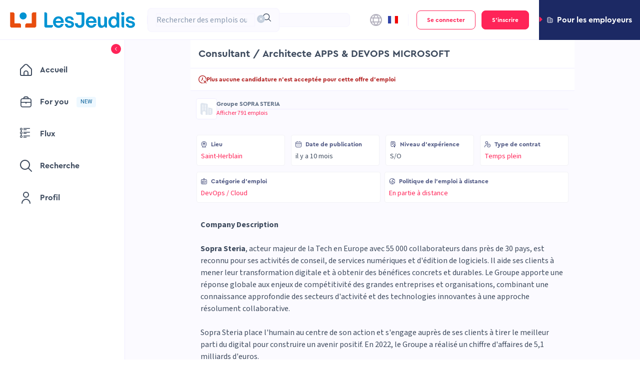

--- FILE ---
content_type: text/css; charset=UTF-8
request_url: https://lesjeudis.com/_next/static/css/e33b9ad445bdbe74.css
body_size: 30629
content:
.UiContainer_uiContainerWrapper__TFxYM{width:100%}.UiContainer_uiContainerWrapper__TFxYM .ui-container{display:flex;flex-direction:column}.UiContainer_uiContainerWrapper__TFxYM .ui-container--m-auto{margin:auto}.UiContainer_uiContainerWrapper__TFxYM .ui-container--padding-16-left-right{padding:0 16px}.UiContainer_uiContainerWrapper__TFxYM .ui-container--padding-20{padding:20px}.UiContainer_uiContainerWrapper__TFxYM .ui-container--padding-32{padding:32px}.UiContainer_uiContainerWrapper__TFxYM .ui-container--padding-20-desktop-20-0{padding:20px}@media(min-width:768px){.UiContainer_uiContainerWrapper__TFxYM .ui-container--padding-20-desktop-20-0{padding:20px 0}}.UiContainer_uiContainerWrapper__TFxYM .ui-container--padding-12-md-24-left-right{padding:0 12px}@media(min-width:768px){.UiContainer_uiContainerWrapper__TFxYM .ui-container--padding-12-md-24-left-right{padding:0 24px}}.UiContainer_uiContainerWrapper__TFxYM .ui-container--padding-x-4{padding:4px 0}.UiContainer_uiContainerWrapper__TFxYM .ui-container--padding-12-left-right{padding:0 12px}.UiContainer_uiContainerWrapper__TFxYM .ui-container--padding-12-md-24{padding:12px}@media(min-width:768px){.UiContainer_uiContainerWrapper__TFxYM .ui-container--padding-12-md-24{padding:24px}}.UiContainer_uiContainerWrapper__TFxYM .ui-container--padding-12-md-48-auto{padding:12px}@media(min-width:768px){.UiContainer_uiContainerWrapper__TFxYM .ui-container--padding-12-md-48-auto{padding:40px 0}}.UiContainer_uiContainerWrapper__TFxYM .ui-container--display-block{display:block}.UiContainer_uiContainerWrapper__TFxYM .ui-container--sticky{position:sticky;top:71px;z-index:1}@media(min-width:768px){.UiContainer_uiContainerWrapper__TFxYM .ui-container--sticky{top:80px}}.UiContainer_uiContainerWrapper__TFxYM .ui-container--padding-8{padding:8px}.UiContainer_uiContainerWrapper__TFxYM .ui-container--padding-top-20{padding-top:20px}.UiContainer_uiContainerWrapper__TFxYM .ui-container--padding-top-28{padding-top:28px}.UiContainer_uiContainerWrapper__TFxYM .ui-container--padding-bottom-28{padding-bottom:28px}.UiContainer_uiContainerWrapper__TFxYM .ui-container--desktop-padding-12{padding:12px}.UiContainer_uiContainerWrapper__TFxYM .ui-container--align-center{align-items:center;justify-content:center}@media(min-width:768px){.UiContainer_uiContainerWrapper__TFxYM .ui-container--align-center-desktop{align-items:center;justify-content:center}}.UiContainer_uiContainerWrapper__TFxYM .ui-container--row-space-between{flex-direction:row;justify-content:space-between;align-items:center}.UiContainer_uiContainerWrapper__TFxYM .ui-container--border-radius-8{border-radius:8px}.UiContainer_uiContainerWrapper__TFxYM .ui-container--border-radius-12{border-radius:12px}@media(min-width:992px){.UiContainer_uiContainerWrapper__TFxYM .ui-container--max-width-desktop-lg{margin:0 auto;max-width:992px}}.UiContainer_uiContainerWrapper__TFxYM .ui-container--margin-12-md-48{margin:12px}@media(min-width:768px){.UiContainer_uiContainerWrapper__TFxYM .ui-container--margin-12-md-48{margin-top:48px}}.UiContainer_uiContainerWrapper__TFxYM .ui-container--max-width{width:100%}.UiContainer_uiContainerWrapper__TFxYM .ui-container--min-height-100vh{min-height:100vh}.UiContainer_uiContainerWrapper__TFxYM .ui-container--min-height-100vh-minus-navbar{min-height:calc(100vh - 71px)}@media(min-width:768px){.UiContainer_uiContainerWrapper__TFxYM .ui-container--min-height-100vh-minus-navbar{min-height:calc(100vh - 80px)}}.UiContainer_uiContainerWrapper__TFxYM .ui-container--max-width-md{margin:0 auto;max-width:768px}.UiContainer_uiContainerWrapper__TFxYM .ui-container--max-width-720{margin:0 auto;max-width:720px}.UiContainer_uiContainerWrapper__TFxYM .ui-container--max-width-682{max-width:682px}.UiContainer_uiContainerWrapper__TFxYM .ui-container--white{background-color:#fff}.UiContainer_uiContainerWrapper__TFxYM .ui-container--grey-violet-050{background-color:#fbfaff}.UiContainer_uiContainerWrapper__TFxYM .ui-container--grey-warm-050{background-color:#f7f9fc}.UiContainer_uiContainerWrapper__TFxYM .ui-container--grey-violet-100{background-color:#f7f6ff}.UiContainer_uiContainerWrapper__TFxYM .ui-container--grey-violet-200{background-color:#f6f4ff}.UiContainer_uiContainerWrapper__TFxYM .ui-container--primary-500{background-color:#1c2964}.UiContainer_uiContainerWrapper__TFxYM .ui-container--without-padding{padding:0}.UiContainer_uiContainerWrapper__TFxYM .ui-container--shadow{box-shadow:0 0 16px -4px rgba(131,137,169,.2)}.UiContainer_uiContainerWrapper__TFxYM .ui-container--z-index-1{position:relative;z-index:1}.UiSpinner_compWrap__9PR3H{width:26px;height:26px}.UiSpinner_default__qxxnP{width:20px;height:20px}.UiSpinner_default__qxxnP>svg>:nth-child(2){fill:#ff2458}.UiSpinner_green__zVsIg{width:14px;height:14px}.UiSpinner_green__zVsIg>svg>:nth-child(2){fill:#0a543d}.UiSpinner_purple__jGIN5{width:20px;height:20px}.UiSpinner_purple__jGIN5>svg>:nth-child(2){fill:#350e66}.LoadingPage_compWrap__vaAR4{min-height:100%}.LoadingPage_spinner__idqRS{margin:auto;width:64px;height:64px}.Footer_h1__GZ24p{font-size:44px;line-height:64px}.Footer_h1__GZ24p,.Footer_h2__4DLz5{font-family:var(--cera-pro),serif;font-style:normal;font-weight:700}.Footer_h2__4DLz5{font-size:36px;line-height:56px}.Footer_h3__np6mW{font-size:28px;line-height:44px}.Footer_h3__np6mW,.Footer_h4__mqZUG{font-family:var(--cera-pro),serif;font-style:normal;font-weight:700}.Footer_h4__mqZUG{font-size:20px;line-height:32px}.Footer_h5__aVYve{font-size:16px;line-height:24px}.Footer_h5__aVYve,.Footer_h6__0rl8T{font-family:var(--cera-pro),serif;font-style:normal;font-weight:700}.Footer_h6__0rl8T{font-size:12px;line-height:20px}.Footer_uppercase__0N3id{text-transform:uppercase}.Footer_large-body-text__c_Wvz{font-family:var(--source-sans-3),serif;font-style:normal;font-weight:400;font-size:16px;line-height:24px}.Footer_column__f29Yx a,.Footer_main-body-semi-bold__8IbXM,.Footer_main-body-text__wXoiM,.Footer_seoLinks__Io6vi a{font-family:var(--source-sans-3),serif;font-style:normal;font-weight:400;font-size:14px;line-height:20px}.Footer_main-body-semi-bold__8IbXM{font-weight:600}.Footer_bottom__JYfvW *,.Footer_rights__kt3ol>*,.Footer_small-body-text-semi-bold__mjOk0,.Footer_small-body-text__32ZD6{font-family:var(--source-sans-3),serif;font-style:normal;font-weight:400;font-size:12px;line-height:16px}.Footer_small-body-text-semi-bold__mjOk0{font-weight:600}.Footer_small-caps-regular__3WK2O{font-family:var(--source-sans-3),serif;font-style:normal;font-weight:400;font-size:12px;line-height:16px;letter-spacing:.04em}.Footer_small-caps-bold__rwt8H{font-family:var(--cera-pro),serif;font-style:normal;font-weight:700;font-size:12px;line-height:16px}.Footer_compWrap__JNteY{position:relative;align-items:center;background:#17214e!important;padding:40px 0!important;z-index:2}.Footer_compWrap__JNteY a:hover{color:#fff}.Footer_links__C_MUm{max-width:640px;margin:0 20px;display:grid;grid-template-columns:1fr 1fr;gap:32px}@media(min-width:768px){.Footer_links__C_MUm{padding:0 16px;margin:0 auto;grid-template-columns:repeat(4,1fr)}.Footer_linksFiveColumns__7wneE{grid-template-columns:repeat(5,1fr)}}.Footer_column__f29Yx{display:flex;flex-direction:column}.Footer_column__f29Yx h5{color:#fff;text-transform:uppercase}.Footer_column__f29Yx a{color:#dfe0e9;font-weight:400;margin-bottom:4px}.Footer_social__zJi9B{margin:0 auto 32px;width:-moz-fit-content;width:fit-content;display:flex;flex-direction:column;align-items:center}.Footer_social__zJi9B .Footer_logo__trMgR{margin-bottom:32px;width:44px;height:51px}.Footer_social__zJi9B .Footer_socialIcons__8Q4KK svg{cursor:pointer;margin:0 4px}.Footer_social__zJi9B .Footer_socialIcons__8Q4KK svg:hover path{fill:#ccc8da}.Footer_bottom__JYfvW{margin:0 20px;display:flex;flex-direction:row;flex-wrap:wrap;align-items:center;gap:8px;text-align:center;justify-content:center}.Footer_bottom__JYfvW *{color:#fff}.Footer_firstRow__YZoXZ,.Footer_secondRow__z7JIx{display:flex;flex-wrap:wrap;justify-content:center;align-items:center;gap:8px}.Footer_cookies__yBkKt{display:flex}.Footer_cookies__yBkKt>a{color:#fff;margin-right:4px}.Footer_cookies__yBkKt>div{cursor:pointer}.Footer_cookies__yBkKt>div:hover{color:#fff}.Footer_rights__kt3ol{margin:8px 20px 56px;display:flex;align-items:center;justify-content:center;text-align:center}.Footer_rights__kt3ol>*{color:#fff}@media(min-width:992px){.Footer_rights__kt3ol{margin:8px 20px 0}}.Footer_seoLinks__Io6vi{display:flex;flex-direction:column;align-items:center;border:1px solid #1c2964;border-right:0;border-left:0;padding:12px 0;margin:32px 0;color:#fff}.Footer_seoLinks__Io6vi h5{color:#fff;margin-bottom:0}.Footer_seoLinks__Io6vi a{color:#fff;font-weight:400}.Footer_seoLinks__Io6vi>div{display:flex;gap:16px}@media(min-width:768px){.Footer_seoLinks__Io6vi{flex-direction:row;justify-content:center}.Footer_seoLinks__Io6vi h5{margin-right:16px}}@keyframes CloseIconButton_skeleton-loading__7xatL{0%{left:-100%}to{left:100%}}.CloseIconButton_closeIconButton__yhSn_{padding:16px;cursor:pointer;outline:none;border:none;border-radius:4px;background-color:transparent}.CloseIconButton_closeIconButton__yhSn_:hover{background-color:#f7f9fc}.CloseIconButton_closeIconButton__yhSn_:focus{outline:1px solid #3e4b5e;background-color:#eff3f8}.CloseIconButton_icon__3GCUx{width:16px;height:16px;color:#3e4b5e}.CloseIconButton_icon__3GCUx>path{fill:currentColor!important}@keyframes Input_skeleton-loading__PEDs3{0%{left:-100%}to{left:100%}}.Input_h1__82J7V{font-size:44px;line-height:64px}.Input_h1__82J7V,.Input_h2__N0cC8{font-family:var(--cera-pro),serif;font-style:normal;font-weight:700}.Input_h2__N0cC8{font-size:36px;line-height:56px}.Input_h3__Sd8aq{font-size:28px;line-height:44px}.Input_h3__Sd8aq,.Input_h4__zRCyX{font-family:var(--cera-pro),serif;font-style:normal;font-weight:700}.Input_h4__zRCyX{font-size:20px;line-height:32px}.Input_h5__u6dZ3{font-size:16px;line-height:24px}.Input_h5__u6dZ3,.Input_h6__7Fihr{font-family:var(--cera-pro),serif;font-style:normal;font-weight:700}.Input_h6__7Fihr{font-size:12px;line-height:20px}.Input_uppercase__25qrW{text-transform:uppercase}.Input_input__KBIAo.Input_lg__nO_Jg,.Input_large-body-text__nfQKN{font-family:var(--source-sans-3),serif;font-style:normal;font-weight:400;font-size:16px;line-height:24px}.Input_input__KBIAo.Input_md__55ZUe,.Input_input__KBIAo.Input_sm__HWug0,.Input_main-body-text__tw5C8{font-family:var(--source-sans-3),serif;font-style:normal;font-weight:400;font-size:14px;line-height:20px}.Input_large-body-semi-bold__8CTaG{font-size:16px;line-height:24px}.Input_large-body-semi-bold__8CTaG,.Input_main-body-semi-bold__7o3Ti{font-family:var(--source-sans-3),serif;font-style:normal;font-weight:400;font-weight:600}.Input_main-body-semi-bold__7o3Ti{font-size:14px;line-height:20px}.Input_small-body-semi-bold__rn62o{font-weight:400;font-weight:600}.Input_small-body-semi-bold__rn62o,.Input_small-body-text__1mxB8{font-family:var(--source-sans-3),serif;font-style:normal;font-size:12px;line-height:16px}.Input_small-body-text__1mxB8{font-weight:400}.Input_small-caps-regular__rU43l{font-family:var(--source-sans-3),serif;font-style:normal;font-weight:400;font-size:12px;line-height:16px;letter-spacing:.04em}.Input_small-caps-bold__cAkyt{font-family:var(--cera-pro),serif;font-style:normal;font-weight:700;font-size:12px;line-height:16px}.Input_container__XG0Hs{flex-wrap:nowrap;gap:8px;max-width:100%;cursor:text}.Input_container__XG0Hs,.Input_container__XG0Hs .Input_prefixIcon__5tPaN,.Input_container__XG0Hs .Input_suffixIcon___u_6r{display:flex;align-items:center}.Input_container__XG0Hs .Input_prefixIcon__5tPaN svg,.Input_container__XG0Hs .Input_suffixIcon___u_6r svg{width:16px;height:16px}.Input_container__XG0Hs .Input_prefixIcon__5tPaN{margin-right:8px}.Input_container__XG0Hs.Input_sm__HWug0{max-width:100%;border-radius:8px;border:1px solid #f6f4ff;background-color:#fbfaff;padding:12px 16px}.Input_container__XG0Hs.Input_sm__HWug0:hover{border-color:#8389a9;box-shadow:0 0 0 1px #8389a9}.Input_container__XG0Hs.Input_sm__HWug0:active,.Input_container__XG0Hs.Input_sm__HWug0:focus-within{border-color:#1c2964;box-shadow:0 0 0 1px #1c2964;background-color:#fff}.Input_container__XG0Hs.Input_sm__HWug0:not(:focus-within):not(:hover):not(:active):not(:-moz-placeholder-shown){border-color:#f6f4ff}.Input_container__XG0Hs.Input_sm__HWug0:not(:focus-within):not(:hover):not(:active):not(:placeholder-shown){border-color:#f6f4ff}.Input_container__XG0Hs.Input_sm__HWug0.Input_error__Tjlg4{border-color:#f76666;box-shadow:none}.Input_container__XG0Hs.Input_sm__HWug0.Input_error__Tjlg4:active,.Input_container__XG0Hs.Input_sm__HWug0.Input_error__Tjlg4:focus-within{border-color:#f76666;box-shadow:0 0 0 2px #f76666}.Input_container__XG0Hs.Input_sm__HWug0.Input_error__Tjlg4:hover{border-color:#f76666;box-shadow:0 0 0 2px #f76666}.Input_container__XG0Hs.Input_sm__HWug0.Input_error__Tjlg4:not(:focus-within):not(:hover):not(:active):not(:-moz-placeholder-shown){border-color:#f76666}.Input_container__XG0Hs.Input_sm__HWug0.Input_error__Tjlg4:not(:focus-within):not(:hover):not(:active):not(:placeholder-shown){border-color:#f76666}.Input_container__XG0Hs.Input_sm__HWug0[aria-disabled=true]{cursor:not-allowed;border-color:#eff3f8!important;background-color:#f7f9fc!important}.Input_container__XG0Hs.Input_md__55ZUe{max-width:100%;border-radius:8px;border:1px solid #f6f4ff;background-color:#fbfaff;padding:20px 24px}.Input_container__XG0Hs.Input_md__55ZUe:hover{border-color:#8389a9;box-shadow:0 0 0 1px #8389a9}.Input_container__XG0Hs.Input_md__55ZUe:active,.Input_container__XG0Hs.Input_md__55ZUe:focus-within{border-color:#1c2964;box-shadow:0 0 0 1px #1c2964;background-color:#fff}.Input_container__XG0Hs.Input_md__55ZUe:not(:focus-within):not(:hover):not(:active):not(:-moz-placeholder-shown){border-color:#f6f4ff}.Input_container__XG0Hs.Input_md__55ZUe:not(:focus-within):not(:hover):not(:active):not(:placeholder-shown){border-color:#f6f4ff}.Input_container__XG0Hs.Input_md__55ZUe.Input_error__Tjlg4{border-color:#f76666;box-shadow:none}.Input_container__XG0Hs.Input_md__55ZUe.Input_error__Tjlg4:active,.Input_container__XG0Hs.Input_md__55ZUe.Input_error__Tjlg4:focus-within{border-color:#f76666;box-shadow:0 0 0 2px #f76666}.Input_container__XG0Hs.Input_md__55ZUe.Input_error__Tjlg4:hover{border-color:#f76666;box-shadow:0 0 0 2px #f76666}.Input_container__XG0Hs.Input_md__55ZUe.Input_error__Tjlg4:not(:focus-within):not(:hover):not(:active):not(:-moz-placeholder-shown){border-color:#f76666}.Input_container__XG0Hs.Input_md__55ZUe.Input_error__Tjlg4:not(:focus-within):not(:hover):not(:active):not(:placeholder-shown){border-color:#f76666}.Input_container__XG0Hs.Input_md__55ZUe[aria-disabled=true]{cursor:not-allowed;border-color:#eff3f8!important;background-color:#f7f9fc!important}.Input_container__XG0Hs.Input_lg__nO_Jg{max-width:100%;border-radius:8px;border:1px solid #f6f4ff;background-color:#fbfaff;max-height:64px;padding:24px 32px}.Input_container__XG0Hs.Input_lg__nO_Jg:hover{border-color:#8389a9;box-shadow:0 0 0 1px #8389a9}.Input_container__XG0Hs.Input_lg__nO_Jg:active,.Input_container__XG0Hs.Input_lg__nO_Jg:focus-within{border-color:#1c2964;box-shadow:0 0 0 1px #1c2964;background-color:#fff}.Input_container__XG0Hs.Input_lg__nO_Jg:not(:focus-within):not(:hover):not(:active):not(:-moz-placeholder-shown){border-color:#f6f4ff}.Input_container__XG0Hs.Input_lg__nO_Jg:not(:focus-within):not(:hover):not(:active):not(:placeholder-shown){border-color:#f6f4ff}.Input_container__XG0Hs.Input_lg__nO_Jg.Input_error__Tjlg4{border-color:#f76666;box-shadow:none}.Input_container__XG0Hs.Input_lg__nO_Jg.Input_error__Tjlg4:active,.Input_container__XG0Hs.Input_lg__nO_Jg.Input_error__Tjlg4:focus-within{border-color:#f76666;box-shadow:0 0 0 2px #f76666}.Input_container__XG0Hs.Input_lg__nO_Jg.Input_error__Tjlg4:hover{border-color:#f76666;box-shadow:0 0 0 2px #f76666}.Input_container__XG0Hs.Input_lg__nO_Jg.Input_error__Tjlg4:not(:focus-within):not(:hover):not(:active):not(:-moz-placeholder-shown){border-color:#f76666}.Input_container__XG0Hs.Input_lg__nO_Jg.Input_error__Tjlg4:not(:focus-within):not(:hover):not(:active):not(:placeholder-shown){border-color:#f76666}.Input_container__XG0Hs.Input_lg__nO_Jg[aria-disabled=true]{cursor:not-allowed;border-color:#eff3f8!important;background-color:#f7f9fc!important}.Input_input__KBIAo{-moz-appearance:textfield}.Input_input__KBIAo.Input_sm__HWug0{width:100%;border:none;background-color:inherit;padding:0;outline:none;color:#1c2964}.Input_input__KBIAo.Input_sm__HWug0::-moz-placeholder{color:#8999af;opacity:1;-moz-user-select:none;user-select:none}.Input_input__KBIAo.Input_sm__HWug0::placeholder{color:#8999af;opacity:1;-webkit-user-select:none;-moz-user-select:none;user-select:none}.Input_input__KBIAo.Input_sm__HWug0:-ms-input-placeholder{color:#8999af}.Input_input__KBIAo.Input_sm__HWug0::-ms-input-placeholder{color:#8999af}.Input_input__KBIAo.Input_sm__HWug0.Input_error__Tjlg4{color:#f76666}.Input_input__KBIAo.Input_sm__HWug0.Input_error__Tjlg4::-moz-placeholder{color:#fc9b9b;opacity:1}.Input_input__KBIAo.Input_sm__HWug0.Input_error__Tjlg4::placeholder{color:#fc9b9b;opacity:1}.Input_input__KBIAo.Input_sm__HWug0.Input_error__Tjlg4:-ms-input-placeholder{color:#fc9b9b}.Input_input__KBIAo.Input_sm__HWug0.Input_error__Tjlg4::-ms-input-placeholder{color:#fc9b9b}.Input_input__KBIAo.Input_sm__HWug0:disabled{cursor:not-allowed;color:#c4cfdd}.Input_input__KBIAo.Input_md__55ZUe{width:100%;border:none;background-color:inherit;padding:0;outline:none;color:#1c2964}.Input_input__KBIAo.Input_md__55ZUe::-moz-placeholder{color:#8999af;opacity:1;-moz-user-select:none;user-select:none}.Input_input__KBIAo.Input_md__55ZUe::placeholder{color:#8999af;opacity:1;-webkit-user-select:none;-moz-user-select:none;user-select:none}.Input_input__KBIAo.Input_md__55ZUe:-ms-input-placeholder{color:#8999af}.Input_input__KBIAo.Input_md__55ZUe::-ms-input-placeholder{color:#8999af}.Input_input__KBIAo.Input_md__55ZUe.Input_error__Tjlg4{color:#f76666}.Input_input__KBIAo.Input_md__55ZUe.Input_error__Tjlg4::-moz-placeholder{color:#fc9b9b;opacity:1}.Input_input__KBIAo.Input_md__55ZUe.Input_error__Tjlg4::placeholder{color:#fc9b9b;opacity:1}.Input_input__KBIAo.Input_md__55ZUe.Input_error__Tjlg4:-ms-input-placeholder{color:#fc9b9b}.Input_input__KBIAo.Input_md__55ZUe.Input_error__Tjlg4::-ms-input-placeholder{color:#fc9b9b}.Input_input__KBIAo.Input_md__55ZUe:disabled{cursor:not-allowed;color:#c4cfdd}.Input_input__KBIAo.Input_lg__nO_Jg{width:100%;border:none;background-color:inherit;padding:0;outline:none;color:#1c2964}.Input_input__KBIAo.Input_lg__nO_Jg::-moz-placeholder{color:#8999af;opacity:1;-moz-user-select:none;user-select:none}.Input_input__KBIAo.Input_lg__nO_Jg::placeholder{color:#8999af;opacity:1;-webkit-user-select:none;-moz-user-select:none;user-select:none}.Input_input__KBIAo.Input_lg__nO_Jg:-ms-input-placeholder{color:#8999af}.Input_input__KBIAo.Input_lg__nO_Jg::-ms-input-placeholder{color:#8999af}.Input_input__KBIAo.Input_lg__nO_Jg.Input_error__Tjlg4{color:#f76666}.Input_input__KBIAo.Input_lg__nO_Jg.Input_error__Tjlg4::-moz-placeholder{color:#fc9b9b;opacity:1}.Input_input__KBIAo.Input_lg__nO_Jg.Input_error__Tjlg4::placeholder{color:#fc9b9b;opacity:1}.Input_input__KBIAo.Input_lg__nO_Jg.Input_error__Tjlg4:-ms-input-placeholder{color:#fc9b9b}.Input_input__KBIAo.Input_lg__nO_Jg.Input_error__Tjlg4::-ms-input-placeholder{color:#fc9b9b}.Input_input__KBIAo.Input_lg__nO_Jg:disabled{cursor:not-allowed;color:#c4cfdd}.Input_input__KBIAo::-webkit-inner-spin-button,.Input_input__KBIAo::-webkit-outer-spin-button{-webkit-appearance:none!important;margin:0}.Input_input__KBIAo:focus+.Input_clearBtn__JstsM{display:block}.Input_sm__HWug0 .Input_clearBtn__JstsM{width:12px;height:12px;min-width:12px;min-height:12px}.Input_md__55ZUe .Input_clearBtn__JstsM{width:16px;height:16px;min-width:16px;min-height:16px}.Input_lg__nO_Jg .Input_clearBtn__JstsM{width:20px;height:20px;min-width:20px;min-height:20px}.Input_clearBtn__JstsM{display:none;cursor:pointer;color:#f6f4ff;transition:color .1s ease-in}.Input_clearBtn__JstsM.Input_withBorder__IdGuf{padding-right:8px;box-sizing:content-box!important;border-right:1px solid #eff3f8;margin-right:1px}.Input_clearBtn__JstsM:active,.Input_clearBtn__JstsM:focus,.Input_clearBtn__JstsM:hover{display:block}.Input_clearBtn__JstsM:active path,.Input_clearBtn__JstsM:focus path,.Input_clearBtn__JstsM:hover path{fill:#596980}@keyframes TextArea_skeleton-loading__PQ2OM{0%{left:-100%}to{left:100%}}.TextArea_h1__1WAii{font-size:44px;line-height:64px}.TextArea_h1__1WAii,.TextArea_h2__Nd8Ni{font-family:var(--cera-pro),serif;font-style:normal;font-weight:700}.TextArea_h2__Nd8Ni{font-size:36px;line-height:56px}.TextArea_h3__EV12n{font-size:28px;line-height:44px}.TextArea_h3__EV12n,.TextArea_h4__HfeHP{font-family:var(--cera-pro),serif;font-style:normal;font-weight:700}.TextArea_h4__HfeHP{font-size:20px;line-height:32px}.TextArea_h5__NPUJC{font-size:16px;line-height:24px}.TextArea_h5__NPUJC,.TextArea_h6__09O8U{font-family:var(--cera-pro),serif;font-style:normal;font-weight:700}.TextArea_h6__09O8U{font-size:12px;line-height:20px}.TextArea_uppercase__Uvl49{text-transform:uppercase}.TextArea_large-body-text__vrKGQ,.TextArea_textareaWrap__W7_r_.TextArea_lg__FRmvU .TextArea_textarea__sSOSU{font-family:var(--source-sans-3),serif;font-style:normal;font-weight:400;font-size:16px;line-height:24px}.TextArea_main-body-text__8YiRg,.TextArea_textareaWrap__W7_r_ .TextArea_textarea__sSOSU,.TextArea_textareaWrap__W7_r_.TextArea_sm__Vd8Lz .TextArea_textarea__sSOSU{font-family:var(--source-sans-3),serif;font-style:normal;font-weight:400;font-size:14px;line-height:20px}.TextArea_large-body-semi-bold__tYfW7{font-size:16px;line-height:24px}.TextArea_large-body-semi-bold__tYfW7,.TextArea_main-body-semi-bold__4pY54{font-family:var(--source-sans-3),serif;font-style:normal;font-weight:400;font-weight:600}.TextArea_main-body-semi-bold__4pY54{font-size:14px;line-height:20px}.TextArea_small-body-semi-bold__srrls{font-weight:400;font-weight:600}.TextArea_small-body-semi-bold__srrls,.TextArea_small-body-text__ME1ZJ{font-family:var(--source-sans-3),serif;font-style:normal;font-size:12px;line-height:16px}.TextArea_small-body-text__ME1ZJ{font-weight:400}.TextArea_small-caps-regular__vQ8YC{font-family:var(--source-sans-3),serif;font-style:normal;font-weight:400;font-size:12px;line-height:16px;letter-spacing:.04em}.TextArea_small-caps-bold__HhInP{font-family:var(--cera-pro),serif;font-style:normal;font-weight:700;font-size:12px;line-height:16px}.TextArea_textareaWrap__W7_r_{max-width:100%;border-radius:8px;border:1px solid #f6f4ff;background-color:#fbfaff;padding:20px 24px;position:relative}.TextArea_textareaWrap__W7_r_:hover{border-color:#8389a9;box-shadow:0 0 0 1px #8389a9}.TextArea_textareaWrap__W7_r_:active,.TextArea_textareaWrap__W7_r_:focus-within{border-color:#1c2964;box-shadow:0 0 0 1px #1c2964;background-color:#fff}.TextArea_textareaWrap__W7_r_:not(:focus-within):not(:hover):not(:active):not(:-moz-placeholder-shown){border-color:#f6f4ff}.TextArea_textareaWrap__W7_r_:not(:focus-within):not(:hover):not(:active):not(:placeholder-shown){border-color:#f6f4ff}.TextArea_textareaWrap__W7_r_.TextArea_error__3qBp_{border-color:#f76666;box-shadow:none}.TextArea_textareaWrap__W7_r_.TextArea_error__3qBp_:active,.TextArea_textareaWrap__W7_r_.TextArea_error__3qBp_:focus-within{border-color:#f76666;box-shadow:0 0 0 2px #f76666}.TextArea_textareaWrap__W7_r_.TextArea_error__3qBp_:hover{border-color:#f76666;box-shadow:0 0 0 2px #f76666}.TextArea_textareaWrap__W7_r_.TextArea_error__3qBp_:not(:focus-within):not(:hover):not(:active):not(:-moz-placeholder-shown){border-color:#f76666}.TextArea_textareaWrap__W7_r_.TextArea_error__3qBp_:not(:focus-within):not(:hover):not(:active):not(:placeholder-shown){border-color:#f76666}.TextArea_textareaWrap__W7_r_[aria-disabled=true]{cursor:not-allowed;border-color:#eff3f8!important;background-color:#f7f9fc!important}.TextArea_textareaWrap__W7_r_ .TextArea_textarea__sSOSU{resize:none}.TextArea_textareaWrap__W7_r_ .TextArea_textarea__sSOSU::-webkit-scrollbar{width:8px}.TextArea_textareaWrap__W7_r_ .TextArea_textarea__sSOSU::-webkit-scrollbar-track{background-color:transparent}.TextArea_textareaWrap__W7_r_ .TextArea_textarea__sSOSU::-webkit-scrollbar-thumb{background:#dfe0e9;border-radius:8px}.TextArea_textareaWrap__W7_r_ .TextArea_textarea__sSOSU::-webkit-scrollbar-thumb:hover{background:#8999af}.TextArea_textareaWrap__W7_r_ .TextArea_textarea__sSOSU{width:100%;border:none;background-color:inherit;padding:0;outline:none;color:#1c2964;height:120px}.TextArea_textareaWrap__W7_r_ .TextArea_textarea__sSOSU::-moz-placeholder{color:#8999af;opacity:1;-moz-user-select:none;user-select:none}.TextArea_textareaWrap__W7_r_ .TextArea_textarea__sSOSU::placeholder{color:#8999af;opacity:1;-webkit-user-select:none;-moz-user-select:none;user-select:none}.TextArea_textareaWrap__W7_r_ .TextArea_textarea__sSOSU:-ms-input-placeholder{color:#8999af}.TextArea_textareaWrap__W7_r_ .TextArea_textarea__sSOSU::-ms-input-placeholder{color:#8999af}.TextArea_textareaWrap__W7_r_ .TextArea_textarea__sSOSU.TextArea_error__3qBp_{color:#f76666}.TextArea_textareaWrap__W7_r_ .TextArea_textarea__sSOSU.TextArea_error__3qBp_::-moz-placeholder{color:#fc9b9b;opacity:1}.TextArea_textareaWrap__W7_r_ .TextArea_textarea__sSOSU.TextArea_error__3qBp_::placeholder{color:#fc9b9b;opacity:1}.TextArea_textareaWrap__W7_r_ .TextArea_textarea__sSOSU.TextArea_error__3qBp_:-ms-input-placeholder{color:#fc9b9b}.TextArea_textareaWrap__W7_r_ .TextArea_textarea__sSOSU.TextArea_error__3qBp_::-ms-input-placeholder{color:#fc9b9b}.TextArea_textareaWrap__W7_r_ .TextArea_textarea__sSOSU:disabled{cursor:not-allowed;color:#c4cfdd}.TextArea_textareaWrap__W7_r_.TextArea_sm__Vd8Lz{max-width:100%;border-radius:8px;border:1px solid #f6f4ff;background-color:#fbfaff;padding:12px 16px}.TextArea_textareaWrap__W7_r_.TextArea_sm__Vd8Lz:hover{border-color:#8389a9;box-shadow:0 0 0 1px #8389a9}.TextArea_textareaWrap__W7_r_.TextArea_sm__Vd8Lz:active,.TextArea_textareaWrap__W7_r_.TextArea_sm__Vd8Lz:focus-within{border-color:#1c2964;box-shadow:0 0 0 1px #1c2964;background-color:#fff}.TextArea_textareaWrap__W7_r_.TextArea_sm__Vd8Lz:not(:focus-within):not(:hover):not(:active):not(:-moz-placeholder-shown){border-color:#f6f4ff}.TextArea_textareaWrap__W7_r_.TextArea_sm__Vd8Lz:not(:focus-within):not(:hover):not(:active):not(:placeholder-shown){border-color:#f6f4ff}.TextArea_textareaWrap__W7_r_.TextArea_sm__Vd8Lz.TextArea_error__3qBp_{border-color:#f76666;box-shadow:none}.TextArea_textareaWrap__W7_r_.TextArea_sm__Vd8Lz.TextArea_error__3qBp_:active,.TextArea_textareaWrap__W7_r_.TextArea_sm__Vd8Lz.TextArea_error__3qBp_:focus-within{border-color:#f76666;box-shadow:0 0 0 2px #f76666}.TextArea_textareaWrap__W7_r_.TextArea_sm__Vd8Lz.TextArea_error__3qBp_:hover{border-color:#f76666;box-shadow:0 0 0 2px #f76666}.TextArea_textareaWrap__W7_r_.TextArea_sm__Vd8Lz.TextArea_error__3qBp_:not(:focus-within):not(:hover):not(:active):not(:-moz-placeholder-shown){border-color:#f76666}.TextArea_textareaWrap__W7_r_.TextArea_sm__Vd8Lz.TextArea_error__3qBp_:not(:focus-within):not(:hover):not(:active):not(:placeholder-shown){border-color:#f76666}.TextArea_textareaWrap__W7_r_.TextArea_sm__Vd8Lz[aria-disabled=true]{cursor:not-allowed;border-color:#eff3f8!important;background-color:#f7f9fc!important}.TextArea_textareaWrap__W7_r_.TextArea_sm__Vd8Lz .TextArea_textarea__sSOSU{width:100%;border:none;background-color:inherit;padding:0;outline:none;color:#1c2964;height:80px}.TextArea_textareaWrap__W7_r_.TextArea_sm__Vd8Lz .TextArea_textarea__sSOSU::-moz-placeholder{color:#8999af;opacity:1;-moz-user-select:none;user-select:none}.TextArea_textareaWrap__W7_r_.TextArea_sm__Vd8Lz .TextArea_textarea__sSOSU::placeholder{color:#8999af;opacity:1;-webkit-user-select:none;-moz-user-select:none;user-select:none}.TextArea_textareaWrap__W7_r_.TextArea_sm__Vd8Lz .TextArea_textarea__sSOSU:-ms-input-placeholder{color:#8999af}.TextArea_textareaWrap__W7_r_.TextArea_sm__Vd8Lz .TextArea_textarea__sSOSU::-ms-input-placeholder{color:#8999af}.TextArea_textareaWrap__W7_r_.TextArea_sm__Vd8Lz .TextArea_textarea__sSOSU.TextArea_error__3qBp_{color:#f76666}.TextArea_textareaWrap__W7_r_.TextArea_sm__Vd8Lz .TextArea_textarea__sSOSU.TextArea_error__3qBp_::-moz-placeholder{color:#fc9b9b;opacity:1}.TextArea_textareaWrap__W7_r_.TextArea_sm__Vd8Lz .TextArea_textarea__sSOSU.TextArea_error__3qBp_::placeholder{color:#fc9b9b;opacity:1}.TextArea_textareaWrap__W7_r_.TextArea_sm__Vd8Lz .TextArea_textarea__sSOSU.TextArea_error__3qBp_:-ms-input-placeholder{color:#fc9b9b}.TextArea_textareaWrap__W7_r_.TextArea_sm__Vd8Lz .TextArea_textarea__sSOSU.TextArea_error__3qBp_::-ms-input-placeholder{color:#fc9b9b}.TextArea_textareaWrap__W7_r_.TextArea_sm__Vd8Lz .TextArea_textarea__sSOSU:disabled{cursor:not-allowed;color:#c4cfdd}.TextArea_textareaWrap__W7_r_.TextArea_lg__FRmvU{max-width:100%;border-radius:8px;border:1px solid #f6f4ff;background-color:#fbfaff;max-height:64px;padding:24px 32px}.TextArea_textareaWrap__W7_r_.TextArea_lg__FRmvU:hover{border-color:#8389a9;box-shadow:0 0 0 1px #8389a9}.TextArea_textareaWrap__W7_r_.TextArea_lg__FRmvU:active,.TextArea_textareaWrap__W7_r_.TextArea_lg__FRmvU:focus-within{border-color:#1c2964;box-shadow:0 0 0 1px #1c2964;background-color:#fff}.TextArea_textareaWrap__W7_r_.TextArea_lg__FRmvU:not(:focus-within):not(:hover):not(:active):not(:-moz-placeholder-shown){border-color:#f6f4ff}.TextArea_textareaWrap__W7_r_.TextArea_lg__FRmvU:not(:focus-within):not(:hover):not(:active):not(:placeholder-shown){border-color:#f6f4ff}.TextArea_textareaWrap__W7_r_.TextArea_lg__FRmvU.TextArea_error__3qBp_{border-color:#f76666;box-shadow:none}.TextArea_textareaWrap__W7_r_.TextArea_lg__FRmvU.TextArea_error__3qBp_:active,.TextArea_textareaWrap__W7_r_.TextArea_lg__FRmvU.TextArea_error__3qBp_:focus-within{border-color:#f76666;box-shadow:0 0 0 2px #f76666}.TextArea_textareaWrap__W7_r_.TextArea_lg__FRmvU.TextArea_error__3qBp_:hover{border-color:#f76666;box-shadow:0 0 0 2px #f76666}.TextArea_textareaWrap__W7_r_.TextArea_lg__FRmvU.TextArea_error__3qBp_:not(:focus-within):not(:hover):not(:active):not(:-moz-placeholder-shown){border-color:#f76666}.TextArea_textareaWrap__W7_r_.TextArea_lg__FRmvU.TextArea_error__3qBp_:not(:focus-within):not(:hover):not(:active):not(:placeholder-shown){border-color:#f76666}.TextArea_textareaWrap__W7_r_.TextArea_lg__FRmvU[aria-disabled=true]{cursor:not-allowed;border-color:#eff3f8!important;background-color:#f7f9fc!important}.TextArea_textareaWrap__W7_r_.TextArea_lg__FRmvU .TextArea_textarea__sSOSU{width:100%;border:none;background-color:inherit;padding:0;outline:none;color:#1c2964;height:160px}.TextArea_textareaWrap__W7_r_.TextArea_lg__FRmvU .TextArea_textarea__sSOSU::-moz-placeholder{color:#8999af;opacity:1;-moz-user-select:none;user-select:none}.TextArea_textareaWrap__W7_r_.TextArea_lg__FRmvU .TextArea_textarea__sSOSU::placeholder{color:#8999af;opacity:1;-webkit-user-select:none;-moz-user-select:none;user-select:none}.TextArea_textareaWrap__W7_r_.TextArea_lg__FRmvU .TextArea_textarea__sSOSU:-ms-input-placeholder{color:#8999af}.TextArea_textareaWrap__W7_r_.TextArea_lg__FRmvU .TextArea_textarea__sSOSU::-ms-input-placeholder{color:#8999af}.TextArea_textareaWrap__W7_r_.TextArea_lg__FRmvU .TextArea_textarea__sSOSU.TextArea_error__3qBp_{color:#f76666}.TextArea_textareaWrap__W7_r_.TextArea_lg__FRmvU .TextArea_textarea__sSOSU.TextArea_error__3qBp_::-moz-placeholder{color:#fc9b9b;opacity:1}.TextArea_textareaWrap__W7_r_.TextArea_lg__FRmvU .TextArea_textarea__sSOSU.TextArea_error__3qBp_::placeholder{color:#fc9b9b;opacity:1}.TextArea_textareaWrap__W7_r_.TextArea_lg__FRmvU .TextArea_textarea__sSOSU.TextArea_error__3qBp_:-ms-input-placeholder{color:#fc9b9b}.TextArea_textareaWrap__W7_r_.TextArea_lg__FRmvU .TextArea_textarea__sSOSU.TextArea_error__3qBp_::-ms-input-placeholder{color:#fc9b9b}.TextArea_textareaWrap__W7_r_.TextArea_lg__FRmvU .TextArea_textarea__sSOSU:disabled{cursor:not-allowed;color:#c4cfdd}.TextArea_count__cNh4a{position:absolute;bottom:0;right:8px;display:inline-flex;width:100%;justify-content:flex-end}.Tag_tag__15SLg{align-items:center;border-radius:4px;display:flex;gap:4px;margin:0;padding:2px 8px;width:-moz-fit-content;width:fit-content}.Tag_tag__15SLg.Tag_warning__csCvL{background-color:#fffae8;color:#ab490d}.Tag_tag__15SLg.Tag_warning__csCvL svg,.Tag_tag__15SLg.Tag_warning__csCvL svg circle,.Tag_tag__15SLg.Tag_warning__csCvL svg line,.Tag_tag__15SLg.Tag_warning__csCvL svg path,.Tag_tag__15SLg.Tag_warning__csCvL svg polyline,.Tag_tag__15SLg.Tag_warning__csCvL svg rect{fill:#ab490d}.Tag_tag__15SLg.Tag_success__UPyH5{background-color:#e9fdf3;color:#086d4d}.Tag_tag__15SLg.Tag_success__UPyH5 svg,.Tag_tag__15SLg.Tag_success__UPyH5 svg circle,.Tag_tag__15SLg.Tag_success__UPyH5 svg line,.Tag_tag__15SLg.Tag_success__UPyH5 svg path,.Tag_tag__15SLg.Tag_success__UPyH5 svg polyline,.Tag_tag__15SLg.Tag_success__UPyH5 svg rect{fill:#086d4d}.Tag_tag__15SLg.Tag_info__1M9Sj{background-color:#eef8ff;color:#075e97}.Tag_tag__15SLg.Tag_info__1M9Sj svg,.Tag_tag__15SLg.Tag_info__1M9Sj svg circle,.Tag_tag__15SLg.Tag_info__1M9Sj svg line,.Tag_tag__15SLg.Tag_info__1M9Sj svg path,.Tag_tag__15SLg.Tag_info__1M9Sj svg polyline,.Tag_tag__15SLg.Tag_info__1M9Sj svg rect{fill:#075e97}.Tag_tag__15SLg.Tag_danger__531Xn{background-color:#fef0f0;color:#b01a1a}.Tag_tag__15SLg.Tag_danger__531Xn svg,.Tag_tag__15SLg.Tag_danger__531Xn svg circle,.Tag_tag__15SLg.Tag_danger__531Xn svg line,.Tag_tag__15SLg.Tag_danger__531Xn svg path,.Tag_tag__15SLg.Tag_danger__531Xn svg polyline,.Tag_tag__15SLg.Tag_danger__531Xn svg rect{fill:#b01a1a}.Tag_tag__15SLg.Tag_error__S82f6{background-color:#fef0f0;color:#b01a1a}.Tag_tag__15SLg.Tag_error__S82f6 svg,.Tag_tag__15SLg.Tag_error__S82f6 svg circle,.Tag_tag__15SLg.Tag_error__S82f6 svg line,.Tag_tag__15SLg.Tag_error__S82f6 svg path,.Tag_tag__15SLg.Tag_error__S82f6 svg polyline,.Tag_tag__15SLg.Tag_error__S82f6 svg rect{fill:#b01a1a}.Tag_tag__15SLg.Tag_default__wwZmk{background-color:#eff3f8;color:#2d394b}.Tag_tag__15SLg.Tag_default__wwZmk svg,.Tag_tag__15SLg.Tag_default__wwZmk svg circle,.Tag_tag__15SLg.Tag_default__wwZmk svg line,.Tag_tag__15SLg.Tag_default__wwZmk svg path,.Tag_tag__15SLg.Tag_default__wwZmk svg polyline,.Tag_tag__15SLg.Tag_default__wwZmk svg rect{fill:#2d394b}.Tag_tag__15SLg.Tag_neutral__jXpXg{background-color:#fbfaff;color:#504f55}.Tag_tag__15SLg.Tag_neutral__jXpXg svg,.Tag_tag__15SLg.Tag_neutral__jXpXg svg circle,.Tag_tag__15SLg.Tag_neutral__jXpXg svg line,.Tag_tag__15SLg.Tag_neutral__jXpXg svg path,.Tag_tag__15SLg.Tag_neutral__jXpXg svg polyline,.Tag_tag__15SLg.Tag_neutral__jXpXg svg rect{fill:#504f55}.Tag_tag__15SLg.Tag_purple__cziMm{background-color:#f5edff;color:#4f1699}.Tag_tag__15SLg.Tag_purple__cziMm svg,.Tag_tag__15SLg.Tag_purple__cziMm svg circle,.Tag_tag__15SLg.Tag_purple__cziMm svg line,.Tag_tag__15SLg.Tag_purple__cziMm svg path,.Tag_tag__15SLg.Tag_purple__cziMm svg polyline,.Tag_tag__15SLg.Tag_purple__cziMm svg rect{fill:#4f1699}.Tag_tag__15SLg.Tag_backgroundDisabled__GIcEp{background:none}.Tag_tag__15SLg svg{width:8px;height:8px}.Tag_tag__15SLg span{white-space:nowrap}@keyframes SelectOption_skeleton-loading__3n4Jj{0%{left:-100%}to{left:100%}}.SelectOption_h1__KzbQE{font-size:44px;line-height:64px}.SelectOption_h1__KzbQE,.SelectOption_h2__ahhw0{font-family:var(--cera-pro),serif;font-style:normal;font-weight:700}.SelectOption_h2__ahhw0{font-size:36px;line-height:56px}.SelectOption_h3__67iwG{font-size:28px;line-height:44px}.SelectOption_h3__67iwG,.SelectOption_h4__admIQ{font-family:var(--cera-pro),serif;font-style:normal;font-weight:700}.SelectOption_h4__admIQ{font-size:20px;line-height:32px}.SelectOption_h5__24sxJ{font-size:16px;line-height:24px}.SelectOption_h5__24sxJ,.SelectOption_h6__T3HSF{font-family:var(--cera-pro),serif;font-style:normal;font-weight:700}.SelectOption_h6__T3HSF{font-size:12px;line-height:20px}.SelectOption_uppercase__R8u1W{text-transform:uppercase}.SelectOption_large-body-text__ok3Ll{font-family:var(--source-sans-3),serif;font-style:normal;font-weight:400;font-size:16px;line-height:24px}.SelectOption_main-body-text__diVdO,.SelectOption_optionLabelWrap__LMXWa .SelectOption_labelPrefix__7Zpae,.SelectOption_optionLabelWrap__LMXWa .SelectOption_label__5_scG,.SelectOption_option__jhfI2{font-family:var(--source-sans-3),serif;font-style:normal;font-weight:400;font-size:14px;line-height:20px}.SelectOption_large-body-semi-bold__LsIV1{font-size:16px;line-height:24px}.SelectOption_large-body-semi-bold__LsIV1,.SelectOption_main-body-semi-bold__nSTMv{font-family:var(--source-sans-3),serif;font-style:normal;font-weight:400;font-weight:600}.SelectOption_main-body-semi-bold__nSTMv{font-size:14px;line-height:20px}.SelectOption_small-body-semi-bold__fgF7v{font-weight:400;font-weight:600}.SelectOption_small-body-semi-bold__fgF7v,.SelectOption_small-body-text__HJWgY{font-family:var(--source-sans-3),serif;font-style:normal;font-size:12px;line-height:16px}.SelectOption_small-body-text__HJWgY{font-weight:400}.SelectOption_small-caps-regular__gSTHx{font-family:var(--source-sans-3),serif;font-style:normal;font-weight:400;font-size:12px;line-height:16px;letter-spacing:.04em}.SelectOption_small-caps-bold__ZrvxT{font-family:var(--cera-pro),serif;font-style:normal;font-weight:700;font-size:12px;line-height:16px}.SelectOption_option__jhfI2{list-style-type:none;padding:0;margin:0;padding:12px 16px!important;cursor:pointer;color:#3e4b5e}.SelectOption_option__jhfI2.SelectOption_active__rKW1r{background-color:#f6f4ff}.SelectOption_option__jhfI2.SelectOption_selected__XiB0d{background-color:#f0edff}.SelectOption_option__jhfI2.SelectOption_disabled__tAd3e{filter:opacity(50%);pointer-events:none;background-color:#f7f9fc;cursor:not-allowed}.SelectOption_selectedOptionWrap__MtVCk{display:flex;flex-direction:row;flex-wrap:nowrap;justify-content:space-between;align-items:center;width:100%}.SelectOption_optionLabelWrap__LMXWa{display:flex;flex-direction:row;flex-wrap:nowrap;justify-content:flex-start;align-items:center;gap:8px;flex:1 0 90%;max-width:90%}.SelectOption_optionLabelWrap__LMXWa .SelectOption_labelPrefix__7Zpae,.SelectOption_optionLabelWrap__LMXWa .SelectOption_label__5_scG{min-width:0;white-space:nowrap;overflow:hidden;text-overflow:ellipsis}.SelectOption_optionLabelWrap__LMXWa svg,.SelectOption_selectedOptionCheckIcon__rEInt{width:16px;height:16px;min-width:16px;min-height:16px}.SelectOption_selectedOptionCheckIcon__rEInt{flex:0 1 10%;position:relative;right:0}.SelectOption_optionTag__vvPY9{align-self:flex-end}@keyframes Select_skeleton-loading__AqK7_{0%{left:-100%}to{left:100%}}.Select_h1__1wRzQ{font-size:44px;line-height:64px}.Select_h1__1wRzQ,.Select_h2__1FFGW{font-family:var(--cera-pro),serif;font-style:normal;font-weight:700}.Select_h2__1FFGW{font-size:36px;line-height:56px}.Select_h3__QmyzA{font-size:28px;line-height:44px}.Select_h3__QmyzA,.Select_h4__7C3Kv{font-family:var(--cera-pro),serif;font-style:normal;font-weight:700}.Select_h4__7C3Kv{font-size:20px;line-height:32px}.Select_h5__fSGA3{font-size:16px;line-height:24px}.Select_h5__fSGA3,.Select_h6__E6vxh{font-family:var(--cera-pro),serif;font-style:normal;font-weight:700}.Select_h6__E6vxh{font-size:12px;line-height:20px}.Select_uppercase__YRwcl{text-transform:uppercase}.Select_large-body-text__7BFs2,.Select_selectInput__OHlNe.Select_lg__ePXg8{font-family:var(--source-sans-3),serif;font-style:normal;font-weight:400;font-size:16px;line-height:24px}.Select_main-body-text__jn4N8,.Select_selectInput__OHlNe.Select_md__tCxz6,.Select_selectInput__OHlNe.Select_sm__FOvJi{font-family:var(--source-sans-3),serif;font-style:normal;font-weight:400;font-size:14px;line-height:20px}.Select_large-body-semi-bold__xHnge{font-size:16px;line-height:24px}.Select_large-body-semi-bold__xHnge,.Select_main-body-semi-bold__sNu20{font-family:var(--source-sans-3),serif;font-style:normal;font-weight:400;font-weight:600}.Select_main-body-semi-bold__sNu20{font-size:14px;line-height:20px}.Select_small-body-semi-bold__U6uUg{font-weight:400;font-weight:600}.Select_small-body-semi-bold__U6uUg,.Select_small-body-text__DASP7{font-family:var(--source-sans-3),serif;font-style:normal;font-size:12px;line-height:16px}.Select_small-body-text__DASP7{font-weight:400}.Select_small-caps-regular__KQmZc{font-family:var(--source-sans-3),serif;font-style:normal;font-weight:400;font-size:12px;line-height:16px;letter-spacing:.04em}.Select_small-caps-bold__kIMFA{font-family:var(--cera-pro),serif;font-style:normal;font-weight:700;font-size:12px;line-height:16px}.Select_container__7aOKF{position:relative}.Select_selectBtnWrap__X5Xm5{position:relative;display:inline-flex;width:100%}.Select_selectBtn__PJSK7{position:relative;cursor:pointer;text-align:start;width:100%;display:flex;align-items:center;flex-wrap:nowrap;gap:8px}.Select_selectBtn__PJSK7.Select_sm__FOvJi{max-width:100%;border-radius:8px;border:1px solid #f6f4ff;background-color:#fbfaff;padding:12px 16px}.Select_selectBtn__PJSK7.Select_sm__FOvJi:hover{border-color:#8389a9;box-shadow:0 0 0 1px #8389a9}.Select_selectBtn__PJSK7.Select_sm__FOvJi:active,.Select_selectBtn__PJSK7.Select_sm__FOvJi:focus-within{border-color:#1c2964;box-shadow:0 0 0 1px #1c2964;background-color:#fff}.Select_selectBtn__PJSK7.Select_sm__FOvJi:not(:focus-within):not(:hover):not(:active):not(:-moz-placeholder-shown){border-color:#f6f4ff}.Select_selectBtn__PJSK7.Select_sm__FOvJi:not(:focus-within):not(:hover):not(:active):not(:placeholder-shown){border-color:#f6f4ff}.Select_selectBtn__PJSK7.Select_sm__FOvJi.Select_error__zgWfB{border-color:#f76666;box-shadow:none}.Select_selectBtn__PJSK7.Select_sm__FOvJi.Select_error__zgWfB:active,.Select_selectBtn__PJSK7.Select_sm__FOvJi.Select_error__zgWfB:focus-within{border-color:#f76666;box-shadow:0 0 0 2px #f76666}.Select_selectBtn__PJSK7.Select_sm__FOvJi.Select_error__zgWfB:hover{border-color:#f76666;box-shadow:0 0 0 2px #f76666}.Select_selectBtn__PJSK7.Select_sm__FOvJi.Select_error__zgWfB:not(:focus-within):not(:hover):not(:active):not(:-moz-placeholder-shown){border-color:#f76666}.Select_selectBtn__PJSK7.Select_sm__FOvJi.Select_error__zgWfB:not(:focus-within):not(:hover):not(:active):not(:placeholder-shown){border-color:#f76666}.Select_selectBtn__PJSK7.Select_sm__FOvJi[aria-disabled=true]{cursor:not-allowed;border-color:#eff3f8!important;background-color:#f7f9fc!important}.Select_selectBtn__PJSK7.Select_md__tCxz6{max-width:100%;border-radius:8px;border:1px solid #f6f4ff;background-color:#fbfaff;padding:20px 24px}.Select_selectBtn__PJSK7.Select_md__tCxz6:hover{border-color:#8389a9;box-shadow:0 0 0 1px #8389a9}.Select_selectBtn__PJSK7.Select_md__tCxz6:active,.Select_selectBtn__PJSK7.Select_md__tCxz6:focus-within{border-color:#1c2964;box-shadow:0 0 0 1px #1c2964;background-color:#fff}.Select_selectBtn__PJSK7.Select_md__tCxz6:not(:focus-within):not(:hover):not(:active):not(:-moz-placeholder-shown){border-color:#f6f4ff}.Select_selectBtn__PJSK7.Select_md__tCxz6:not(:focus-within):not(:hover):not(:active):not(:placeholder-shown){border-color:#f6f4ff}.Select_selectBtn__PJSK7.Select_md__tCxz6.Select_error__zgWfB{border-color:#f76666;box-shadow:none}.Select_selectBtn__PJSK7.Select_md__tCxz6.Select_error__zgWfB:active,.Select_selectBtn__PJSK7.Select_md__tCxz6.Select_error__zgWfB:focus-within{border-color:#f76666;box-shadow:0 0 0 2px #f76666}.Select_selectBtn__PJSK7.Select_md__tCxz6.Select_error__zgWfB:hover{border-color:#f76666;box-shadow:0 0 0 2px #f76666}.Select_selectBtn__PJSK7.Select_md__tCxz6.Select_error__zgWfB:not(:focus-within):not(:hover):not(:active):not(:-moz-placeholder-shown){border-color:#f76666}.Select_selectBtn__PJSK7.Select_md__tCxz6.Select_error__zgWfB:not(:focus-within):not(:hover):not(:active):not(:placeholder-shown){border-color:#f76666}.Select_selectBtn__PJSK7.Select_md__tCxz6[aria-disabled=true]{cursor:not-allowed;border-color:#eff3f8!important;background-color:#f7f9fc!important}.Select_selectBtn__PJSK7.Select_lg__ePXg8{max-width:100%;border-radius:8px;border:1px solid #f6f4ff;background-color:#fbfaff;max-height:64px;padding:24px 32px}.Select_selectBtn__PJSK7.Select_lg__ePXg8:hover{border-color:#8389a9;box-shadow:0 0 0 1px #8389a9}.Select_selectBtn__PJSK7.Select_lg__ePXg8:active,.Select_selectBtn__PJSK7.Select_lg__ePXg8:focus-within{border-color:#1c2964;box-shadow:0 0 0 1px #1c2964;background-color:#fff}.Select_selectBtn__PJSK7.Select_lg__ePXg8:not(:focus-within):not(:hover):not(:active):not(:-moz-placeholder-shown){border-color:#f6f4ff}.Select_selectBtn__PJSK7.Select_lg__ePXg8:not(:focus-within):not(:hover):not(:active):not(:placeholder-shown){border-color:#f6f4ff}.Select_selectBtn__PJSK7.Select_lg__ePXg8.Select_error__zgWfB{border-color:#f76666;box-shadow:none}.Select_selectBtn__PJSK7.Select_lg__ePXg8.Select_error__zgWfB:active,.Select_selectBtn__PJSK7.Select_lg__ePXg8.Select_error__zgWfB:focus-within{border-color:#f76666;box-shadow:0 0 0 2px #f76666}.Select_selectBtn__PJSK7.Select_lg__ePXg8.Select_error__zgWfB:hover{border-color:#f76666;box-shadow:0 0 0 2px #f76666}.Select_selectBtn__PJSK7.Select_lg__ePXg8.Select_error__zgWfB:not(:focus-within):not(:hover):not(:active):not(:-moz-placeholder-shown){border-color:#f76666}.Select_selectBtn__PJSK7.Select_lg__ePXg8.Select_error__zgWfB:not(:focus-within):not(:hover):not(:active):not(:placeholder-shown){border-color:#f76666}.Select_selectBtn__PJSK7.Select_lg__ePXg8[aria-disabled=true]{cursor:not-allowed;border-color:#eff3f8!important;background-color:#f7f9fc!important}.Select_selectBtn__PJSK7:focus-visible{outline:none}.Select_selectInput__OHlNe{cursor:pointer}.Select_selectInput__OHlNe.Select_sm__FOvJi{width:100%;border:none;background-color:inherit;padding:0;outline:none;color:#1c2964}.Select_selectInput__OHlNe.Select_sm__FOvJi::-moz-placeholder{color:#8999af;opacity:1;-moz-user-select:none;user-select:none}.Select_selectInput__OHlNe.Select_sm__FOvJi::placeholder{color:#8999af;opacity:1;-webkit-user-select:none;-moz-user-select:none;user-select:none}.Select_selectInput__OHlNe.Select_sm__FOvJi:-ms-input-placeholder{color:#8999af}.Select_selectInput__OHlNe.Select_sm__FOvJi::-ms-input-placeholder{color:#8999af}.Select_selectInput__OHlNe.Select_sm__FOvJi.Select_error__zgWfB{color:#f76666}.Select_selectInput__OHlNe.Select_sm__FOvJi.Select_error__zgWfB::-moz-placeholder{color:#fc9b9b;opacity:1}.Select_selectInput__OHlNe.Select_sm__FOvJi.Select_error__zgWfB::placeholder{color:#fc9b9b;opacity:1}.Select_selectInput__OHlNe.Select_sm__FOvJi.Select_error__zgWfB:-ms-input-placeholder{color:#fc9b9b}.Select_selectInput__OHlNe.Select_sm__FOvJi.Select_error__zgWfB::-ms-input-placeholder{color:#fc9b9b}.Select_selectInput__OHlNe.Select_sm__FOvJi:disabled{cursor:not-allowed;color:#c4cfdd}.Select_selectInput__OHlNe.Select_md__tCxz6{width:100%;border:none;background-color:inherit;padding:0;outline:none;color:#1c2964}.Select_selectInput__OHlNe.Select_md__tCxz6::-moz-placeholder{color:#8999af;opacity:1;-moz-user-select:none;user-select:none}.Select_selectInput__OHlNe.Select_md__tCxz6::placeholder{color:#8999af;opacity:1;-webkit-user-select:none;-moz-user-select:none;user-select:none}.Select_selectInput__OHlNe.Select_md__tCxz6:-ms-input-placeholder{color:#8999af}.Select_selectInput__OHlNe.Select_md__tCxz6::-ms-input-placeholder{color:#8999af}.Select_selectInput__OHlNe.Select_md__tCxz6.Select_error__zgWfB{color:#f76666}.Select_selectInput__OHlNe.Select_md__tCxz6.Select_error__zgWfB::-moz-placeholder{color:#fc9b9b;opacity:1}.Select_selectInput__OHlNe.Select_md__tCxz6.Select_error__zgWfB::placeholder{color:#fc9b9b;opacity:1}.Select_selectInput__OHlNe.Select_md__tCxz6.Select_error__zgWfB:-ms-input-placeholder{color:#fc9b9b}.Select_selectInput__OHlNe.Select_md__tCxz6.Select_error__zgWfB::-ms-input-placeholder{color:#fc9b9b}.Select_selectInput__OHlNe.Select_md__tCxz6:disabled{cursor:not-allowed;color:#c4cfdd}.Select_selectInput__OHlNe.Select_lg__ePXg8{width:100%;border:none;background-color:inherit;padding:0;outline:none;color:#1c2964}.Select_selectInput__OHlNe.Select_lg__ePXg8::-moz-placeholder{color:#8999af;opacity:1;-moz-user-select:none;user-select:none}.Select_selectInput__OHlNe.Select_lg__ePXg8::placeholder{color:#8999af;opacity:1;-webkit-user-select:none;-moz-user-select:none;user-select:none}.Select_selectInput__OHlNe.Select_lg__ePXg8:-ms-input-placeholder{color:#8999af}.Select_selectInput__OHlNe.Select_lg__ePXg8::-ms-input-placeholder{color:#8999af}.Select_selectInput__OHlNe.Select_lg__ePXg8.Select_error__zgWfB{color:#f76666}.Select_selectInput__OHlNe.Select_lg__ePXg8.Select_error__zgWfB::-moz-placeholder{color:#fc9b9b;opacity:1}.Select_selectInput__OHlNe.Select_lg__ePXg8.Select_error__zgWfB::placeholder{color:#fc9b9b;opacity:1}.Select_selectInput__OHlNe.Select_lg__ePXg8.Select_error__zgWfB:-ms-input-placeholder{color:#fc9b9b}.Select_selectInput__OHlNe.Select_lg__ePXg8.Select_error__zgWfB::-ms-input-placeholder{color:#fc9b9b}.Select_selectInput__OHlNe.Select_lg__ePXg8:disabled{cursor:not-allowed;color:#c4cfdd}.Select_arrowIcon__p2EO8{width:20px;height:20px}.Select_arrowIcon__p2EO8.Select_open__30I2J{transform:rotate(180deg)}.Select_optionsPanel__YKTPm{list-style-type:none;padding:0;width:100%;position:absolute;margin:2px 0 0;max-height:170px;z-index:3;overflow:auto;background-color:#fff;border-radius:8px;border:1px solid #f6f4ff;box-shadow:0 0 16px -4px #dfe0e9}.Select_optionsPanel__YKTPm::-webkit-scrollbar{width:8px}.Select_optionsPanel__YKTPm::-webkit-scrollbar-track{background-color:transparent}.Select_optionsPanel__YKTPm::-webkit-scrollbar-thumb{background:#dfe0e9;border-radius:8px}.Select_optionsPanel__YKTPm::-webkit-scrollbar-thumb:hover{background:#8999af}.Select_optionsPanel__YKTPm.Select_top__S3pTr{top:0;transform:translateY(-100%);margin-top:-2px}.Select_hidden__IoVwD{visibility:hidden}.Select_clearBtn__eMlC0{min-width:20px;min-height:12px;width:20px;height:12px;padding-right:8px;border-right:1px solid #eff3f8;cursor:pointer;color:#f6f4ff;transition:color .1s ease-in}.Select_clearBtn__eMlC0:hover{color:#8389a9}.Select_clearBtn__eMlC0:active,.Select_clearBtn__eMlC0:focus{color:#1c2964}@keyframes Autocomplete_skeleton-loading__MbKk6{0%{left:-100%}to{left:100%}}.Autocomplete_h1__OGrV8{font-size:44px;line-height:64px}.Autocomplete_h1__OGrV8,.Autocomplete_h2__yN0vy{font-family:var(--cera-pro),serif;font-style:normal;font-weight:700}.Autocomplete_h2__yN0vy{font-size:36px;line-height:56px}.Autocomplete_h3__ihI40{font-size:28px;line-height:44px}.Autocomplete_h3__ihI40,.Autocomplete_h4__vYaPq{font-family:var(--cera-pro),serif;font-style:normal;font-weight:700}.Autocomplete_h4__vYaPq{font-size:20px;line-height:32px}.Autocomplete_h5__9ppVV{font-size:16px;line-height:24px}.Autocomplete_h5__9ppVV,.Autocomplete_h6__8Vzgi{font-family:var(--cera-pro),serif;font-style:normal;font-weight:700}.Autocomplete_h6__8Vzgi{font-size:12px;line-height:20px}.Autocomplete_uppercase__8few_{text-transform:uppercase}.Autocomplete_large-body-text__4rgnu,.Autocomplete_selectInput__gkhf_.Autocomplete_lg__KWrej{font-family:var(--source-sans-3),serif;font-style:normal;font-weight:400;font-size:16px;line-height:24px}.Autocomplete_main-body-text__vduK6,.Autocomplete_selectInput__gkhf_.Autocomplete_md__iEKrb,.Autocomplete_selectInput__gkhf_.Autocomplete_sm__YbjmQ{font-family:var(--source-sans-3),serif;font-style:normal;font-weight:400;font-size:14px;line-height:20px}.Autocomplete_large-body-semi-bold__F9KwE{font-size:16px;line-height:24px}.Autocomplete_large-body-semi-bold__F9KwE,.Autocomplete_main-body-semi-bold__jQ4Z_{font-family:var(--source-sans-3),serif;font-style:normal;font-weight:400;font-weight:600}.Autocomplete_main-body-semi-bold__jQ4Z_{font-size:14px;line-height:20px}.Autocomplete_small-body-semi-bold__7Ix1D{font-weight:400;font-weight:600}.Autocomplete_small-body-semi-bold__7Ix1D,.Autocomplete_small-body-text__0TZjY{font-family:var(--source-sans-3),serif;font-style:normal;font-size:12px;line-height:16px}.Autocomplete_small-body-text__0TZjY{font-weight:400}.Autocomplete_small-caps-regular__dJ9Hr{font-family:var(--source-sans-3),serif;font-style:normal;font-weight:400;font-size:12px;line-height:16px;letter-spacing:.04em}.Autocomplete_small-caps-bold__4JscN{font-family:var(--cera-pro),serif;font-style:normal;font-weight:700;font-size:12px;line-height:16px}.Autocomplete_container__4Hqen{position:relative;width:100%}.Autocomplete_selectBtnWrap__LBvKI{position:relative;display:inline-flex;width:100%}.Autocomplete_selectBtn__OPwz4{position:relative;cursor:text;text-align:start;width:100%;display:flex;align-items:center;flex-wrap:nowrap;gap:8px}.Autocomplete_selectBtn__OPwz4.Autocomplete_open__aiAbR{border-color:#1c2964}.Autocomplete_selectBtn__OPwz4.Autocomplete_sm__YbjmQ{max-width:100%;border-radius:8px;border:1px solid #f6f4ff;background-color:#fbfaff;padding:12px 16px}.Autocomplete_selectBtn__OPwz4.Autocomplete_sm__YbjmQ:hover{border-color:#8389a9;box-shadow:0 0 0 1px #8389a9}.Autocomplete_selectBtn__OPwz4.Autocomplete_sm__YbjmQ:active,.Autocomplete_selectBtn__OPwz4.Autocomplete_sm__YbjmQ:focus-within{border-color:#1c2964;box-shadow:0 0 0 1px #1c2964;background-color:#fff}.Autocomplete_selectBtn__OPwz4.Autocomplete_sm__YbjmQ:not(:focus-within):not(:hover):not(:active):not(:-moz-placeholder-shown){border-color:#f6f4ff}.Autocomplete_selectBtn__OPwz4.Autocomplete_sm__YbjmQ:not(:focus-within):not(:hover):not(:active):not(:placeholder-shown){border-color:#f6f4ff}.Autocomplete_selectBtn__OPwz4.Autocomplete_sm__YbjmQ.Autocomplete_error__07IjQ{border-color:#f76666;box-shadow:none}.Autocomplete_selectBtn__OPwz4.Autocomplete_sm__YbjmQ.Autocomplete_error__07IjQ:active,.Autocomplete_selectBtn__OPwz4.Autocomplete_sm__YbjmQ.Autocomplete_error__07IjQ:focus-within{border-color:#f76666;box-shadow:0 0 0 2px #f76666}.Autocomplete_selectBtn__OPwz4.Autocomplete_sm__YbjmQ.Autocomplete_error__07IjQ:hover{border-color:#f76666;box-shadow:0 0 0 2px #f76666}.Autocomplete_selectBtn__OPwz4.Autocomplete_sm__YbjmQ.Autocomplete_error__07IjQ:not(:focus-within):not(:hover):not(:active):not(:-moz-placeholder-shown){border-color:#f76666}.Autocomplete_selectBtn__OPwz4.Autocomplete_sm__YbjmQ.Autocomplete_error__07IjQ:not(:focus-within):not(:hover):not(:active):not(:placeholder-shown){border-color:#f76666}.Autocomplete_selectBtn__OPwz4.Autocomplete_sm__YbjmQ[aria-disabled=true]{cursor:not-allowed;border-color:#eff3f8!important;background-color:#f7f9fc!important}.Autocomplete_selectBtn__OPwz4.Autocomplete_md__iEKrb{max-width:100%;border-radius:8px;border:1px solid #f6f4ff;background-color:#fbfaff;padding:20px 24px}.Autocomplete_selectBtn__OPwz4.Autocomplete_md__iEKrb:hover{border-color:#8389a9;box-shadow:0 0 0 1px #8389a9}.Autocomplete_selectBtn__OPwz4.Autocomplete_md__iEKrb:active,.Autocomplete_selectBtn__OPwz4.Autocomplete_md__iEKrb:focus-within{border-color:#1c2964;box-shadow:0 0 0 1px #1c2964;background-color:#fff}.Autocomplete_selectBtn__OPwz4.Autocomplete_md__iEKrb:not(:focus-within):not(:hover):not(:active):not(:-moz-placeholder-shown){border-color:#f6f4ff}.Autocomplete_selectBtn__OPwz4.Autocomplete_md__iEKrb:not(:focus-within):not(:hover):not(:active):not(:placeholder-shown){border-color:#f6f4ff}.Autocomplete_selectBtn__OPwz4.Autocomplete_md__iEKrb.Autocomplete_error__07IjQ{border-color:#f76666;box-shadow:none}.Autocomplete_selectBtn__OPwz4.Autocomplete_md__iEKrb.Autocomplete_error__07IjQ:active,.Autocomplete_selectBtn__OPwz4.Autocomplete_md__iEKrb.Autocomplete_error__07IjQ:focus-within{border-color:#f76666;box-shadow:0 0 0 2px #f76666}.Autocomplete_selectBtn__OPwz4.Autocomplete_md__iEKrb.Autocomplete_error__07IjQ:hover{border-color:#f76666;box-shadow:0 0 0 2px #f76666}.Autocomplete_selectBtn__OPwz4.Autocomplete_md__iEKrb.Autocomplete_error__07IjQ:not(:focus-within):not(:hover):not(:active):not(:-moz-placeholder-shown){border-color:#f76666}.Autocomplete_selectBtn__OPwz4.Autocomplete_md__iEKrb.Autocomplete_error__07IjQ:not(:focus-within):not(:hover):not(:active):not(:placeholder-shown){border-color:#f76666}.Autocomplete_selectBtn__OPwz4.Autocomplete_md__iEKrb[aria-disabled=true]{cursor:not-allowed;border-color:#eff3f8!important;background-color:#f7f9fc!important}.Autocomplete_selectBtn__OPwz4.Autocomplete_lg__KWrej{max-width:100%;border-radius:8px;border:1px solid #f6f4ff;background-color:#fbfaff;max-height:64px;padding:24px 32px}.Autocomplete_selectBtn__OPwz4.Autocomplete_lg__KWrej:hover{border-color:#8389a9;box-shadow:0 0 0 1px #8389a9}.Autocomplete_selectBtn__OPwz4.Autocomplete_lg__KWrej:active,.Autocomplete_selectBtn__OPwz4.Autocomplete_lg__KWrej:focus-within{border-color:#1c2964;box-shadow:0 0 0 1px #1c2964;background-color:#fff}.Autocomplete_selectBtn__OPwz4.Autocomplete_lg__KWrej:not(:focus-within):not(:hover):not(:active):not(:-moz-placeholder-shown){border-color:#f6f4ff}.Autocomplete_selectBtn__OPwz4.Autocomplete_lg__KWrej:not(:focus-within):not(:hover):not(:active):not(:placeholder-shown){border-color:#f6f4ff}.Autocomplete_selectBtn__OPwz4.Autocomplete_lg__KWrej.Autocomplete_error__07IjQ{border-color:#f76666;box-shadow:none}.Autocomplete_selectBtn__OPwz4.Autocomplete_lg__KWrej.Autocomplete_error__07IjQ:active,.Autocomplete_selectBtn__OPwz4.Autocomplete_lg__KWrej.Autocomplete_error__07IjQ:focus-within{border-color:#f76666;box-shadow:0 0 0 2px #f76666}.Autocomplete_selectBtn__OPwz4.Autocomplete_lg__KWrej.Autocomplete_error__07IjQ:hover{border-color:#f76666;box-shadow:0 0 0 2px #f76666}.Autocomplete_selectBtn__OPwz4.Autocomplete_lg__KWrej.Autocomplete_error__07IjQ:not(:focus-within):not(:hover):not(:active):not(:-moz-placeholder-shown){border-color:#f76666}.Autocomplete_selectBtn__OPwz4.Autocomplete_lg__KWrej.Autocomplete_error__07IjQ:not(:focus-within):not(:hover):not(:active):not(:placeholder-shown){border-color:#f76666}.Autocomplete_selectBtn__OPwz4.Autocomplete_lg__KWrej[aria-disabled=true]{cursor:not-allowed;border-color:#eff3f8!important;background-color:#f7f9fc!important}.Autocomplete_selectBtn__OPwz4:focus-visible{outline:none}.Autocomplete_selectInput__gkhf_{cursor:text}.Autocomplete_selectInput__gkhf_.Autocomplete_sm__YbjmQ{width:100%;border:none;background-color:inherit;padding:0;outline:none;color:#1c2964}.Autocomplete_selectInput__gkhf_.Autocomplete_sm__YbjmQ::-moz-placeholder{color:#8999af;opacity:1;-moz-user-select:none;user-select:none}.Autocomplete_selectInput__gkhf_.Autocomplete_sm__YbjmQ::placeholder{color:#8999af;opacity:1;-webkit-user-select:none;-moz-user-select:none;user-select:none}.Autocomplete_selectInput__gkhf_.Autocomplete_sm__YbjmQ:-ms-input-placeholder{color:#8999af}.Autocomplete_selectInput__gkhf_.Autocomplete_sm__YbjmQ::-ms-input-placeholder{color:#8999af}.Autocomplete_selectInput__gkhf_.Autocomplete_sm__YbjmQ.Autocomplete_error__07IjQ{color:#f76666}.Autocomplete_selectInput__gkhf_.Autocomplete_sm__YbjmQ.Autocomplete_error__07IjQ::-moz-placeholder{color:#fc9b9b;opacity:1}.Autocomplete_selectInput__gkhf_.Autocomplete_sm__YbjmQ.Autocomplete_error__07IjQ::placeholder{color:#fc9b9b;opacity:1}.Autocomplete_selectInput__gkhf_.Autocomplete_sm__YbjmQ.Autocomplete_error__07IjQ:-ms-input-placeholder{color:#fc9b9b}.Autocomplete_selectInput__gkhf_.Autocomplete_sm__YbjmQ.Autocomplete_error__07IjQ::-ms-input-placeholder{color:#fc9b9b}.Autocomplete_selectInput__gkhf_.Autocomplete_sm__YbjmQ:disabled{cursor:not-allowed;color:#c4cfdd}.Autocomplete_selectInput__gkhf_.Autocomplete_md__iEKrb{width:100%;border:none;background-color:inherit;padding:0;outline:none;color:#1c2964}.Autocomplete_selectInput__gkhf_.Autocomplete_md__iEKrb::-moz-placeholder{color:#8999af;opacity:1;-moz-user-select:none;user-select:none}.Autocomplete_selectInput__gkhf_.Autocomplete_md__iEKrb::placeholder{color:#8999af;opacity:1;-webkit-user-select:none;-moz-user-select:none;user-select:none}.Autocomplete_selectInput__gkhf_.Autocomplete_md__iEKrb:-ms-input-placeholder{color:#8999af}.Autocomplete_selectInput__gkhf_.Autocomplete_md__iEKrb::-ms-input-placeholder{color:#8999af}.Autocomplete_selectInput__gkhf_.Autocomplete_md__iEKrb.Autocomplete_error__07IjQ{color:#f76666}.Autocomplete_selectInput__gkhf_.Autocomplete_md__iEKrb.Autocomplete_error__07IjQ::-moz-placeholder{color:#fc9b9b;opacity:1}.Autocomplete_selectInput__gkhf_.Autocomplete_md__iEKrb.Autocomplete_error__07IjQ::placeholder{color:#fc9b9b;opacity:1}.Autocomplete_selectInput__gkhf_.Autocomplete_md__iEKrb.Autocomplete_error__07IjQ:-ms-input-placeholder{color:#fc9b9b}.Autocomplete_selectInput__gkhf_.Autocomplete_md__iEKrb.Autocomplete_error__07IjQ::-ms-input-placeholder{color:#fc9b9b}.Autocomplete_selectInput__gkhf_.Autocomplete_md__iEKrb:disabled{cursor:not-allowed;color:#c4cfdd}.Autocomplete_selectInput__gkhf_.Autocomplete_lg__KWrej{width:100%;border:none;background-color:inherit;padding:0;outline:none;color:#1c2964}.Autocomplete_selectInput__gkhf_.Autocomplete_lg__KWrej::-moz-placeholder{color:#8999af;opacity:1;-moz-user-select:none;user-select:none}.Autocomplete_selectInput__gkhf_.Autocomplete_lg__KWrej::placeholder{color:#8999af;opacity:1;-webkit-user-select:none;-moz-user-select:none;user-select:none}.Autocomplete_selectInput__gkhf_.Autocomplete_lg__KWrej:-ms-input-placeholder{color:#8999af}.Autocomplete_selectInput__gkhf_.Autocomplete_lg__KWrej::-ms-input-placeholder{color:#8999af}.Autocomplete_selectInput__gkhf_.Autocomplete_lg__KWrej.Autocomplete_error__07IjQ{color:#f76666}.Autocomplete_selectInput__gkhf_.Autocomplete_lg__KWrej.Autocomplete_error__07IjQ::-moz-placeholder{color:#fc9b9b;opacity:1}.Autocomplete_selectInput__gkhf_.Autocomplete_lg__KWrej.Autocomplete_error__07IjQ::placeholder{color:#fc9b9b;opacity:1}.Autocomplete_selectInput__gkhf_.Autocomplete_lg__KWrej.Autocomplete_error__07IjQ:-ms-input-placeholder{color:#fc9b9b}.Autocomplete_selectInput__gkhf_.Autocomplete_lg__KWrej.Autocomplete_error__07IjQ::-ms-input-placeholder{color:#fc9b9b}.Autocomplete_selectInput__gkhf_.Autocomplete_lg__KWrej:disabled{cursor:not-allowed;color:#c4cfdd}.Autocomplete_arrowIcon__ykj_N{width:20px;height:20px}.Autocomplete_arrowIcon__ykj_N:focus{outline:none!important}.Autocomplete_arrowIcon__ykj_N.Autocomplete_open__aiAbR{transform:rotate(180deg)}.Autocomplete_optionsPanel__XBaAm{list-style-type:none;padding:0;width:100%;position:absolute;margin:2px 0 0;max-height:170px;z-index:5;overflow:auto;background-color:#fff;border-radius:8px;border:1px solid #f6f4ff;box-shadow:0 0 16px -4px #dfe0e9}.Autocomplete_optionsPanel__XBaAm::-webkit-scrollbar{width:8px}.Autocomplete_optionsPanel__XBaAm::-webkit-scrollbar-track{background-color:transparent}.Autocomplete_optionsPanel__XBaAm::-webkit-scrollbar-thumb{background:#dfe0e9;border-radius:8px}.Autocomplete_optionsPanel__XBaAm::-webkit-scrollbar-thumb:hover{background:#8999af}.Autocomplete_hidden__UpL7h{visibility:hidden}.Autocomplete_clearBtn__LLUIv{min-width:20px;min-height:12px;width:20px;height:12px;padding-right:8px;border-right:1px solid #eff3f8;cursor:pointer;color:#f6f4ff;transition:color .1s ease-in}.Autocomplete_clearBtn__LLUIv:hover{color:#8389a9}.Autocomplete_clearBtn__LLUIv:active,.Autocomplete_clearBtn__LLUIv:focus{color:#1c2964}.TripleDotLoading_loader__5g_02{display:flex;justify-content:center;align-items:center;gap:8px}.TripleDotLoading_loader__5g_02 .TripleDotLoading_dot__LZQE4{background-color:#ff2458;border-radius:50%;width:8px;height:8px;animation:TripleDotLoading_pulse__aeVvg .6s ease-in-out infinite}.TripleDotLoading_loader__5g_02 .TripleDotLoading_dot__LZQE4:first-child{animation-delay:0s}.TripleDotLoading_loader__5g_02 .TripleDotLoading_dot__LZQE4:nth-child(2){animation-delay:.2s}.TripleDotLoading_loader__5g_02 .TripleDotLoading_dot__LZQE4:nth-child(3){animation-delay:.4s}@keyframes TripleDotLoading_pulse__aeVvg{0%,to{transform:scale(1)}50%{transform:scale(1.5)}}.HighlightedMatch_matchingTerm__i6J68{font-weight:600}@keyframes Autosuggest_skeleton-loading__HpPMJ{0%{left:-100%}to{left:100%}}.Autosuggest_h1__H_5Uj{font-size:44px;line-height:64px}.Autosuggest_h1__H_5Uj,.Autosuggest_h2__2AN7l{font-family:var(--cera-pro),serif;font-style:normal;font-weight:700}.Autosuggest_h2__2AN7l{font-size:36px;line-height:56px}.Autosuggest_h3__klFfv{font-size:28px;line-height:44px}.Autosuggest_h3__klFfv,.Autosuggest_h4__gb_S9{font-family:var(--cera-pro),serif;font-style:normal;font-weight:700}.Autosuggest_h4__gb_S9{font-size:20px;line-height:32px}.Autosuggest_h5__cw3Dz{font-family:var(--cera-pro),serif;font-style:normal;font-weight:700;font-size:16px;line-height:24px}.Autosuggest_h6__kSj5_,.Autosuggest_searchForTag__esffL{font-family:var(--cera-pro),serif;font-style:normal;font-weight:700;font-size:12px;line-height:20px}.Autosuggest_uppercase__3C3Mn{text-transform:uppercase}.Autosuggest_large-body-text__w6WPI{font-family:var(--source-sans-3),serif;font-style:normal;font-weight:400;font-size:16px;line-height:24px}.Autosuggest_main-body-text__tlvfC,.Autosuggest_option__0MYNa{font-family:var(--source-sans-3),serif;font-style:normal;font-weight:400;font-size:14px;line-height:20px}.Autosuggest_large-body-semi-bold__4zEcj{font-size:16px;line-height:24px}.Autosuggest_large-body-semi-bold__4zEcj,.Autosuggest_main-body-semi-bold__SlW1i{font-family:var(--source-sans-3),serif;font-style:normal;font-weight:400;font-weight:600}.Autosuggest_main-body-semi-bold__SlW1i{font-size:14px;line-height:20px}.Autosuggest_small-body-semi-bold__08tGW{font-weight:400;font-weight:600}.Autosuggest_small-body-semi-bold__08tGW,.Autosuggest_small-body-text__k74Yo{font-family:var(--source-sans-3),serif;font-style:normal;font-size:12px;line-height:16px}.Autosuggest_small-body-text__k74Yo{font-weight:400}.Autosuggest_small-caps-regular__nJAq3{font-family:var(--source-sans-3),serif;font-style:normal;font-weight:400;font-size:12px;line-height:16px;letter-spacing:.04em}.Autosuggest_small-caps-bold__oQ2Mt{font-family:var(--cera-pro),serif;font-style:normal;font-weight:700;font-size:12px;line-height:16px}.Autosuggest_container__yQAWG{position:relative;width:100%}.Autosuggest_optionsPanel__3MnUV{display:flex;flex-direction:column;z-index:11;box-sizing:border-box;padding:8px 0;background-color:#fff;border-radius:8px;border:1px solid #f6f4ff;box-shadow:0 0 16px -4px rgba(131,137,169,.2)}.Autosuggest_suggestions__GlpEz{max-height:calc(42px * 5);flex:1 auto;overflow-y:auto}.Autosuggest_suggestions__GlpEz::-webkit-scrollbar{width:8px}.Autosuggest_suggestions__GlpEz::-webkit-scrollbar-track{background-color:transparent}.Autosuggest_suggestions__GlpEz::-webkit-scrollbar-thumb{background:#dfe0e9;border-radius:8px}.Autosuggest_suggestions__GlpEz::-webkit-scrollbar-thumb:hover{background:#8999af}.Autosuggest_hidden__ViVi8{visibility:hidden}.Autosuggest_option__0MYNa{list-style-type:none;padding:0;margin:0;box-sizing:border-box;cursor:pointer;color:#3e4b5e;height:42px;max-height:42px;display:flex;flex-direction:row;flex-wrap:nowrap;justify-content:flex-start;align-items:center;gap:8px;width:100%}.Autosuggest_option__0MYNa.Autosuggest_highlighted__t2NLO{background-color:#f6f4ff}.Autosuggest_option__0MYNa.Autosuggest_selected__WjxSs{background-color:#f0edff}.Autosuggest_option__0MYNa.Autosuggest_disabled__mwL4a{opacity:.5;pointer-events:none;background-color:#f7f9fc;cursor:not-allowed}.Autosuggest_option__0MYNa.Autosuggest_sm__6BPct{padding:12px 16px}.Autosuggest_option__0MYNa.Autosuggest_md__fWaaR{padding:12px 24px}.Autosuggest_option__0MYNa.Autosuggest_lg__7d4K7{padding:12px 32px}.Autosuggest_option__0MYNa .Autosuggest_optionIcon__NnDP_{display:flex;position:relative;right:0;min-width:61px;min-height:18px;margin-left:auto;flex:0 1 10%}.Autosuggest_divider__iUylE{margin:8px 0}.Autosuggest_searchForTag__esffL{padding:12px 8px;color:#8999af;margin:0}.Autosuggest_unknownOption__UalXF{position:sticky;bottom:0;background-color:#fff;z-index:11;overflow:hidden}.Autosuggest_loadingWrap__0z4AP{display:flex;padding:12px 16px}.Autosuggest_matchingTerm__buEdh{font-weight:600}.Autosuggest_unknownItemWrapper__sIk2F{background-color:#fff;display:flex;width:100%;flex-direction:column}.Autosuggest_unknownItemWrapper__sIk2F.Autosuggest_bottomSticky__1fMWD{border-top:1px solid #f0edff}.Autosuggest_unknownItemWrapper__sIk2F.Autosuggest_topSticky__RwcRu{border-bottom:1px solid #f0edff}.Autosuggest_unknownItemWrapper__sIk2F.Autosuggest_hasHeader__VfXFA.Autosuggest_bottom__afDkV{border-top:1px solid #f0edff}.Autosuggest_unknownItemWrapper__sIk2F.Autosuggest_hasHeader__VfXFA.Autosuggest_top__z68_G{border-bottom:1px solid #f0edff}.Autosuggest_unknownItemWrapper__sIk2F .Autosuggest_unknownItemHeader__4HkTr{padding:8px 12px;color:#8999af}.Autosuggest_noResultsState___gAPF{display:flex;align-items:center;padding:12px 16px}@keyframes List_skeleton-loading__lJ350{0%{left:-100%}to{left:100%}}.List_h1___YlRg{font-size:44px;line-height:64px}.List_h1___YlRg,.List_h2__8BwWR{font-family:var(--cera-pro),serif;font-style:normal;font-weight:700}.List_h2__8BwWR{font-size:36px;line-height:56px}.List_h3__MQhFz{font-size:28px;line-height:44px}.List_h3__MQhFz,.List_h4__5mwMp{font-family:var(--cera-pro),serif;font-style:normal;font-weight:700}.List_h4__5mwMp{font-size:20px;line-height:32px}.List_h5__4QKaH{font-size:16px;line-height:24px}.List_h5__4QKaH,.List_h6__ZM39q{font-family:var(--cera-pro),serif;font-style:normal;font-weight:700}.List_h6__ZM39q{font-size:12px;line-height:20px}.List_uppercase__aO84D{text-transform:uppercase}.List_large-body-text__sPYqw{font-size:16px;line-height:24px}.List_large-body-text__sPYqw,.List_main-body-text__a5ayJ{font-family:var(--source-sans-3),serif;font-style:normal;font-weight:400}.List_main-body-text__a5ayJ{font-size:14px;line-height:20px}.List_large-body-semi-bold__SQ4wR{font-size:16px;line-height:24px}.List_large-body-semi-bold__SQ4wR,.List_main-body-semi-bold__tBfX3{font-family:var(--source-sans-3),serif;font-style:normal;font-weight:400;font-weight:600}.List_main-body-semi-bold__tBfX3{font-size:14px;line-height:20px}.List_small-body-semi-bold__Q_d6O{font-weight:400;font-weight:600}.List_small-body-semi-bold__Q_d6O,.List_small-body-text__utjFQ{font-family:var(--source-sans-3),serif;font-style:normal;font-size:12px;line-height:16px}.List_small-body-text__utjFQ{font-weight:400}.List_small-caps-regular__AW7zl{font-family:var(--source-sans-3),serif;font-style:normal;font-weight:400;font-size:12px;line-height:16px;letter-spacing:.04em}.List_small-caps-bold__pSgif{font-family:var(--cera-pro),serif;font-style:normal;font-weight:700;font-size:12px;line-height:16px}.List_loadMoreButton__oAMU5,.List_loader__dUtjN{display:block;margin:10px 0}.List_list___JJcr{list-style:none;margin:0;padding:0}.List_loadMoreButton__oAMU5{color:#ff2458}@keyframes FormItem_skeleton-loading__Sh6g_{0%{left:-100%}to{left:100%}}.FormItem_h1__GegpC{font-size:44px;line-height:64px}.FormItem_h1__GegpC,.FormItem_h2___A_tZ{font-family:var(--cera-pro),serif;font-style:normal;font-weight:700}.FormItem_h2___A_tZ{font-size:36px;line-height:56px}.FormItem_h3__OAqNc{font-size:28px;line-height:44px}.FormItem_h3__OAqNc,.FormItem_h4__Y3EdZ{font-family:var(--cera-pro),serif;font-style:normal;font-weight:700}.FormItem_h4__Y3EdZ{font-size:20px;line-height:32px}.FormItem_h5__RXtT7{font-size:16px;line-height:24px}.FormItem_h5__RXtT7,.FormItem_h6__UYYrp,.FormItem_label__S_4Mj{font-family:var(--cera-pro),serif;font-style:normal;font-weight:700}.FormItem_h6__UYYrp,.FormItem_label__S_4Mj{font-size:12px;line-height:20px}.FormItem_uppercase__SbqwM{text-transform:uppercase}.FormItem_large-body-text__zZ7hT{font-size:16px;line-height:24px}.FormItem_large-body-text__zZ7hT,.FormItem_main-body-text__eKLCJ{font-family:var(--source-sans-3),serif;font-style:normal;font-weight:400}.FormItem_main-body-text__eKLCJ{font-size:14px;line-height:20px}.FormItem_large-body-semi-bold__Pmaya{font-size:16px;line-height:24px}.FormItem_large-body-semi-bold__Pmaya,.FormItem_main-body-semi-bold__2RC_E{font-family:var(--source-sans-3),serif;font-style:normal;font-weight:400;font-weight:600}.FormItem_main-body-semi-bold__2RC_E{font-size:14px;line-height:20px}.FormItem_small-body-semi-bold__TnsXD{font-family:var(--source-sans-3),serif;font-style:normal;font-weight:400;font-size:12px;line-height:16px;font-weight:600}.FormItem_error__9zZFz,.FormItem_small-body-text__VRzRH,.FormItem_small-caps-regular__E99va{font-family:var(--source-sans-3),serif;font-style:normal;font-weight:400;font-size:12px;line-height:16px}.FormItem_small-caps-regular__E99va{letter-spacing:.04em}.FormItem_small-caps-bold___Srtp{font-family:var(--cera-pro),serif;font-style:normal;font-weight:700;font-size:12px;line-height:16px}.FormItem_formItemWrap__azyVy{position:relative;margin-bottom:16px}.FormItem_label__S_4Mj{display:inline-block;margin-bottom:8px;cursor:pointer}.FormItem_required__3eW7k:before{display:inline-block;color:#ff4d4f;margin-right:4px;font-size:14px;line-height:1;content:"*"}.FormItem_error__9zZFz{margin-top:4px;color:#d72222}@keyframes Checkbox_skeleton-loading__bZFJ3{0%{left:-100%}to{left:100%}}.Checkbox_h1__r2YMi{font-size:44px;line-height:64px}.Checkbox_h1__r2YMi,.Checkbox_h2__ggosU{font-family:var(--cera-pro),serif;font-style:normal;font-weight:700}.Checkbox_h2__ggosU{font-size:36px;line-height:56px}.Checkbox_h3__xcVJ7{font-size:28px;line-height:44px}.Checkbox_h3__xcVJ7,.Checkbox_h4__WdPnv{font-family:var(--cera-pro),serif;font-style:normal;font-weight:700}.Checkbox_h4__WdPnv{font-size:20px;line-height:32px}.Checkbox_h5__jaq15{font-size:16px;line-height:24px}.Checkbox_h5__jaq15,.Checkbox_h6__su0tp{font-family:var(--cera-pro),serif;font-style:normal;font-weight:700}.Checkbox_h6__su0tp{font-size:12px;line-height:20px}.Checkbox_uppercase__2kJIS{text-transform:uppercase}.Checkbox_large-body-text__B5Z8B{font-size:16px;line-height:24px}.Checkbox_large-body-text__B5Z8B,.Checkbox_main-body-text__3VTil{font-family:var(--source-sans-3),serif;font-style:normal;font-weight:400}.Checkbox_main-body-text__3VTil{font-size:14px;line-height:20px}.Checkbox_large-body-semi-bold__K4qQW{font-size:16px;line-height:24px}.Checkbox_large-body-semi-bold__K4qQW,.Checkbox_main-body-semi-bold__YFjXF{font-family:var(--source-sans-3),serif;font-style:normal;font-weight:400;font-weight:600}.Checkbox_main-body-semi-bold__YFjXF{font-size:14px;line-height:20px}.Checkbox_small-body-semi-bold__21Qdh{font-weight:400;font-weight:600}.Checkbox_small-body-semi-bold__21Qdh,.Checkbox_small-body-text__aEItw{font-family:var(--source-sans-3),serif;font-style:normal;font-size:12px;line-height:16px}.Checkbox_small-body-text__aEItw{font-weight:400}.Checkbox_small-caps-regular___HPIz{font-family:var(--source-sans-3),serif;font-style:normal;font-weight:400;font-size:12px;line-height:16px;letter-spacing:.04em}.Checkbox_small-caps-bold__kxVk7{font-family:var(--cera-pro),serif;font-style:normal;font-weight:700;font-size:12px;line-height:16px}.Checkbox_checked-state__utPRm,.Checkbox_container__L4eWV .Checkbox_checkmark__m1Otu.Checkbox_checked__kydUs,.Checkbox_container__L4eWV input:checked~.Checkbox_checkmark__m1Otu{background-color:#ff2458;border-color:#ff2458}.Checkbox_checked-state__utPRm:before,.Checkbox_container__L4eWV .Checkbox_checkmark__m1Otu.Checkbox_checked__kydUs:before,.Checkbox_container__L4eWV input:checked~.Checkbox_checkmark__m1Otu:before{content:"";position:absolute;width:14px;height:10px;left:50%;top:50%;transform:translate(-50%,-50%);background:50%/14px 10px no-repeat url("data:image/svg+xml,%3Csvg%20viewBox%3D%220%200%2014%2010%22%20fill%3D%22none%22%20xmlns%3D%22http%3A%2F%2Fwww.w3.org%2F2000%2Fsvg%22%3E%0A%3Cpath%20d%3D%22M4.68816%207.95399L1.42232%204.68816C1.26605%204.53193%201.05413%204.44417%200.833155%204.44417C0.612185%204.44417%200.400262%204.53193%200.243989%204.68816C0.0877628%204.84443%200%205.05635%200%205.27732C0%205.49829%200.0877628%205.71022%200.243989%205.86649L3.50982%209.13232C3.6646%209.28716%203.84836%209.40998%204.05061%209.49378C4.25286%209.57758%204.46965%209.62072%204.68857%209.62072C4.9075%209.62072%205.12428%209.57758%205.32653%209.49378C5.52879%209.40998%205.71255%209.28716%205.86732%209.13232L13.5773%201.42232C13.7335%201.26605%2013.8213%201.05413%2013.8213%200.833155C13.8213%200.612185%2013.7335%200.400262%2013.5773%200.243988C13.421%200.0877626%2013.2091%200%2012.9882%200C12.7672%200%2012.5553%200.0877626%2012.399%200.243988L4.68816%207.95399Z%22%20fill%3D%22white%22%2F%3E%0A%3C%2Fsvg%3E%0A")}.Checkbox_checked-state__utPRm.Checkbox_semiChecked__1dHuZ:before,.Checkbox_container__L4eWV .Checkbox_semiChecked__1dHuZ.Checkbox_checkmark__m1Otu.Checkbox_checked__kydUs:before,.Checkbox_container__L4eWV input:checked~.Checkbox_semiChecked__1dHuZ.Checkbox_checkmark__m1Otu:before{width:20px;background:50%/20px 10px no-repeat url("data:image/svg+xml,%3csvg xmlns='http://www.w3.org/2000/svg' viewBox='0 0 20 20' fill='none'%3e%3cpath d='M15 9H5C4.44772 9 4 9.44772 4 10C4 10.5523 4.44772 11 5 11H15C15.5523 11 16 10.5523 16 10C16 9.44772 15.5523 9 15 9Z' fill='white'/%3e%3c/svg%3e")}.Checkbox_container__L4eWV{display:flex;width:-moz-fit-content;width:fit-content;gap:8px;align-items:flex-start;cursor:pointer;padding:4px 0;text-decoration:none;color:inherit}.Checkbox_container__L4eWV .Checkbox_checkbox__6jd0j{position:relative;width:20px;height:20px;background-color:#fff;flex:0 0 auto}.Checkbox_container__L4eWV input{position:absolute;width:100%;height:100%;opacity:0}.Checkbox_container__L4eWV input:focus~.Checkbox_checkmark__m1Otu{border-color:#ff5177;box-shadow:0 0 0 2px #ffe0e7}.Checkbox_container__L4eWV .Checkbox_checkmark__m1Otu{position:absolute;width:100%;height:100%;background-color:#fff;border-radius:4px;border:1px solid #596980}.Checkbox_container__L4eWV:hover .Checkbox_checkmark__m1Otu{border-color:#ff5177}.Checkbox_container__L4eWV:active,.Checkbox_container__L4eWV:focus,.Checkbox_container__L4eWV:focus-visible{outline:none}.Checkbox_container__L4eWV:active .Checkbox_checkmark__m1Otu,.Checkbox_container__L4eWV:focus .Checkbox_checkmark__m1Otu,.Checkbox_container__L4eWV:focus-visible .Checkbox_checkmark__m1Otu{border-color:#ff5177;box-shadow:0 0 0 2px #ffe0e7}.Checkbox_container__L4eWV.Checkbox_disabled__NkZGK{pointer-events:none}.Checkbox_container__L4eWV.Checkbox_disabled__NkZGK .Checkbox_checkmark__m1Otu{border-color:#dee5ee;background-color:#eff3f8;box-shadow:none}.Checkbox_container__L4eWV.Checkbox_disabled__NkZGK input:checked~.Checkbox_checkmark__m1Otu{background:#ffc1cf;border-color:#ffc1cf}.Checkbox_container__L4eWV.Checkbox_disabled__NkZGK .Checkbox_label__MLHKV{color:#c4cfdd}.SimpleRadio_compWrap__3yXIF{display:flex;gap:8px;align-items:center}.SimpleRadio_label__casPz{line-height:20px;color:#3e4b5e}.SimpleRadio_radio__BTSwH{display:flex;align-items:center}.SimpleRadio_radio__BTSwH input[type=radio]{-webkit-appearance:none;-moz-appearance:none;appearance:none;cursor:pointer;width:20px;height:20px;margin:0;border:1px solid #596980;border-radius:50%;display:grid;place-content:center;background:#fff}.SimpleRadio_radio__BTSwH input[type=radio]:checked:before{content:"";width:12px;height:12px;border-radius:50%}.SimpleRadio_compWrap__3yXIF:not(.SimpleRadio_disabled__eDEf7) .SimpleRadio_radio__BTSwH input[type=radio].SimpleRadio_hovered__1V6Vp,.SimpleRadio_compWrap__3yXIF:not(.SimpleRadio_disabled__eDEf7) .SimpleRadio_radio__BTSwH input[type=radio]:focus,.SimpleRadio_compWrap__3yXIF:not(.SimpleRadio_disabled__eDEf7) .SimpleRadio_radio__BTSwH input[type=radio]:focus-visible,.SimpleRadio_compWrap__3yXIF:not(.SimpleRadio_disabled__eDEf7) .SimpleRadio_radio__BTSwH input[type=radio]:hover{border-color:#ff2458}.SimpleRadio_compWrap__3yXIF:not(.SimpleRadio_disabled__eDEf7) .SimpleRadio_radio__BTSwH input[type=radio]:focus,.SimpleRadio_compWrap__3yXIF:not(.SimpleRadio_disabled__eDEf7) .SimpleRadio_radio__BTSwH input[type=radio]:focus-visible{outline:none;box-shadow:0 0 0 2px #ffe0e7}.SimpleRadio_compWrap__3yXIF:not(.SimpleRadio_disabled__eDEf7) .SimpleRadio_radio__BTSwH input[type=radio]:checked{border-color:#ff2458}.SimpleRadio_compWrap__3yXIF:not(.SimpleRadio_disabled__eDEf7) .SimpleRadio_radio__BTSwH input[type=radio]:checked.SimpleRadio_hovered__1V6Vp,.SimpleRadio_compWrap__3yXIF:not(.SimpleRadio_disabled__eDEf7) .SimpleRadio_radio__BTSwH input[type=radio]:checked:focus,.SimpleRadio_compWrap__3yXIF:not(.SimpleRadio_disabled__eDEf7) .SimpleRadio_radio__BTSwH input[type=radio]:checked:focus-visible,.SimpleRadio_compWrap__3yXIF:not(.SimpleRadio_disabled__eDEf7) .SimpleRadio_radio__BTSwH input[type=radio]:checked:hover{border-color:#ff5177}.SimpleRadio_compWrap__3yXIF:not(.SimpleRadio_disabled__eDEf7) .SimpleRadio_radio__BTSwH input[type=radio]:checked:before{background:#ff2458}.SimpleRadio_compWrap__3yXIF:not(.SimpleRadio_disabled__eDEf7) .SimpleRadio_radio__BTSwH input[type=radio]:checked.SimpleRadio_hovered__1V6Vp:before,.SimpleRadio_compWrap__3yXIF:not(.SimpleRadio_disabled__eDEf7) .SimpleRadio_radio__BTSwH input[type=radio]:checked:focus-visible:before,.SimpleRadio_compWrap__3yXIF:not(.SimpleRadio_disabled__eDEf7) .SimpleRadio_radio__BTSwH input[type=radio]:checked:focus:before,.SimpleRadio_compWrap__3yXIF:not(.SimpleRadio_disabled__eDEf7) .SimpleRadio_radio__BTSwH input[type=radio]:checked:hover:before{background:#ff5177}.SimpleRadio_compWrap__3yXIF.SimpleRadio_disabled__eDEf7 .SimpleRadio_label__casPz{color:#c4cfdd}.SimpleRadio_compWrap__3yXIF.SimpleRadio_disabled__eDEf7 .SimpleRadio_radio__BTSwH input[type=radio]{cursor:auto;border-color:#dee5ee}.SimpleRadio_compWrap__3yXIF.SimpleRadio_disabled__eDEf7 .SimpleRadio_radio__BTSwH input[type=radio]:before{background:#eff3f8}.SimpleRadio_compWrap__3yXIF.SimpleRadio_disabled__eDEf7 .SimpleRadio_radio__BTSwH input[type=radio]:checked{border-color:#ffc1cf}.SimpleRadio_compWrap__3yXIF.SimpleRadio_disabled__eDEf7 .SimpleRadio_radio__BTSwH input[type=radio]:checked:before{background:#ffc1cf}.Divider_divider__0ySlW{height:1px;background-color:#f0edff;margin:12px 0;width:100%}@keyframes TitleCardSection_skeleton-loading__7fOvd{0%{left:-100%}to{left:100%}}.TitleCardSection_h1__a5Vsr{font-size:44px;line-height:64px}.TitleCardSection_h1__a5Vsr,.TitleCardSection_h2__Fm2Dt{font-family:var(--cera-pro),serif;font-style:normal;font-weight:700}.TitleCardSection_h2__Fm2Dt{font-size:36px;line-height:56px}.TitleCardSection_h3__Xf_NC{font-family:var(--cera-pro),serif;font-style:normal;font-weight:700;font-size:28px;line-height:44px}.TitleCardSection_h4___ANFS,.TitleCardSection_titleWrap__oaxLU.TitleCardSection_lg__c8U1O .TitleCardSection_title__o1s6O{font-family:var(--cera-pro),serif;font-style:normal;font-weight:700;font-size:20px;line-height:32px}.TitleCardSection_h5__VGoH7,.TitleCardSection_titleWrap__oaxLU.TitleCardSection_md__F_fjO .TitleCardSection_title__o1s6O{font-family:var(--cera-pro),serif;font-style:normal;font-weight:700;font-size:16px;line-height:24px}.TitleCardSection_h6__6aYCQ,.TitleCardSection_titleWrap__oaxLU.TitleCardSection_sm__3v5RY .TitleCardSection_title__o1s6O{font-family:var(--cera-pro),serif;font-style:normal;font-weight:700;font-size:12px;line-height:20px}.TitleCardSection_uppercase__ahZLH{text-transform:uppercase}.TitleCardSection_large-body-text__DCuUB{font-family:var(--source-sans-3),serif;font-style:normal;font-weight:400;font-size:16px;line-height:24px}.TitleCardSection_main-body-text__l09Ax,.TitleCardSection_subtitle__pzYIr{font-family:var(--source-sans-3),serif;font-style:normal;font-weight:400;font-size:14px;line-height:20px}.TitleCardSection_large-body-semi-bold__r0dUH{font-family:var(--source-sans-3),serif;font-style:normal;font-weight:400;font-size:16px;line-height:24px;font-weight:600}.TitleCardSection_main-body-semi-bold__iMbKD{font-family:var(--source-sans-3),serif;font-style:normal;font-weight:400;font-size:14px;line-height:20px;font-weight:600}.TitleCardSection_small-body-semi-bold__HcXA9{font-weight:400;font-weight:600}.TitleCardSection_small-body-semi-bold__HcXA9,.TitleCardSection_small-body-text__FOtrp{font-family:var(--source-sans-3),serif;font-style:normal;font-size:12px;line-height:16px}.TitleCardSection_small-body-text__FOtrp{font-weight:400}.TitleCardSection_small-caps-regular__HBWEX{font-family:var(--source-sans-3),serif;font-style:normal;font-weight:400;font-size:12px;line-height:16px;letter-spacing:.04em}.TitleCardSection_small-caps-bold__M0hfZ{font-family:var(--cera-pro),serif;font-style:normal;font-weight:700;font-size:12px;line-height:16px}.TitleCardSection_titleSectionComponent__2gG76{display:flex;flex-direction:column;align-items:flex-start;justify-content:flex-start}.TitleCardSection_titleWrap__oaxLU{display:flex;align-items:center;gap:8px}.TitleCardSection_titleWrap__oaxLU svg path{fill:#3e4b5e}.TitleCardSection_titleWrap__oaxLU.TitleCardSection_sm__3v5RY{gap:4px}.TitleCardSection_titleWrap__oaxLU.TitleCardSection_sm__3v5RY svg{width:12px;height:12px;min-width:12px;min-height:12px}.TitleCardSection_titleWrap__oaxLU.TitleCardSection_md__F_fjO{gap:8px}.TitleCardSection_titleWrap__oaxLU.TitleCardSection_md__F_fjO svg{width:16px;height:16px;min-width:16px;min-height:16px}.TitleCardSection_titleWrap__oaxLU.TitleCardSection_lg__c8U1O{gap:8px}.TitleCardSection_titleWrap__oaxLU.TitleCardSection_lg__c8U1O svg{width:20px;height:20px;min-width:20px;min-height:20px}.TitleCardSection_title__o1s6O{margin:0;text-transform:uppercase;color:#3e4b5e}.TitleCardSection_subtitle__pzYIr{color:#8999af}.HorizontalDragger_parentWithShadows__FC9TR{display:flex;flex-grow:1;max-width:100%;overflow-x:auto;position:relative;justify-content:center}.HorizontalDragger_container__CtExG{display:flex;flex-wrap:nowrap;gap:8px;width:-moz-fit-content;width:fit-content;overflow-x:auto;cursor:pointer!important;scrollbar-width:none}.HorizontalDragger_container__CtExG.HorizontalDragger_dragging__xlkjF{cursor:grabbing!important}.HorizontalDragger_container__CtExG::-webkit-scrollbar{display:none}.HorizontalDragger_parentWithShadows__FC9TR{overflow:hidden}.HorizontalDragger_parentWithShadows__FC9TR:after,.HorizontalDragger_parentWithShadows__FC9TR:before{content:"";opacity:0;display:block;top:0;bottom:0;pointer-events:none;position:absolute;z-index:2;border-radius:4px 0 0 4px;width:32px;transition:opacity .1s,transform .2s}.HorizontalDragger_parentWithShadows__FC9TR:before{left:0;background:linear-gradient(270deg,rgba(251,250,255,0),#fff);transform:translateX(-100%)}.HorizontalDragger_parentWithShadows__FC9TR:after{right:0;background:linear-gradient(270deg,#fff,rgba(251,250,255,0));transform:translateX(100%)}.HorizontalDragger_parentWithShadows__FC9TR.HorizontalDragger_leftShadow__NDh86:before,.HorizontalDragger_parentWithShadows__FC9TR.HorizontalDragger_rightShadow__0Tsed:after{opacity:1;transform:translateX(0)}.Card_container__qFDNi{position:relative;padding:20px;background:#fff;width:100%;border:1px solid #f0edff;border-radius:8px;box-shadow:0 0 16px -4px rgba(223,224,233,.6)}.CollapsibleCard_container__c05rq{display:flex;flex-direction:column;padding:8px 8px 8px 20px;border-radius:8px;border:1px solid #f0edff;background:#fff;overflow:hidden}.CollapsibleCard_header__7hSg5{display:flex;justify-content:space-between;gap:20px;align-items:center;min-height:48px}.CollapsibleCard_titleContainerWrapper__rz7J3{display:flex;flex-grow:1;justify-content:flex-start;align-content:center;gap:12px}.CollapsibleCard_titleContainer__LAJHs{display:flex;justify-content:flex-start;align-items:center;gap:8px}.CollapsibleCard_title__G0R7k{text-transform:uppercase;color:#3e4b5e;display:-webkit-box;-webkit-box-orient:vertical;-webkit-line-clamp:3;overflow:hidden}.CollapsibleCard_titleIcon__xfArG{display:flex;align-items:center}.CollapsibleCard_titleIcon__xfArG svg{width:16px;height:16px}.CollapsibleCard_titleIcon__xfArG svg path{fill:#3e4b5e}.CollapsibleCard_toggleButton__OFFsN{cursor:pointer;width:48px;height:48px;background:none;-webkit-appearance:none;-moz-appearance:none;appearance:none;transition:background .3s ease;border-radius:4px;border:none;outline:none}.CollapsibleCard_toggleButton__OFFsN svg{width:16px;height:16px;transition:transform .3s ease;transform:rotateX(0deg)}.CollapsibleCard_toggleButton__OFFsN svg path{fill:#3e4b5e}.CollapsibleCard_toggleButton__OFFsN:hover{background:#f7f9fc}.CollapsibleCard_toggleButton__OFFsN:focus,.CollapsibleCard_toggleButton__OFFsN:focus-visible{background:#f7f9fc;border:1px solid #3e4b5e}.CollapsibleCard_headerActionItems__dNLH3{display:flex;align-items:center;gap:8px;transition:opacity .4s ease}.CollapsibleCard_headerActionItems__dNLH3 svg{width:16px;height:16px}.CollapsibleCard_contentContainerWrapper__B8ayD{display:grid;grid-template-rows:1fr;margin-top:0;transition:grid-template-rows .4s ease}.CollapsibleCard_contentContainer__xsfDi{display:flex;flex-direction:column;overflow:hidden}.CollapsibleCard_contentContainerInner__DKYkI{display:flex;flex-direction:column;padding:0 12px 12px 0;transition:opacity .6s ease .05s}.CollapsibleCard_subtitle__FGTkB{color:#8999af}.CollapsibleCard_content__7Icig{margin-top:20px}.CollapsibleCard_toggleButtonHidden__Gu3pt:not(.CollapsibleCard_collapsed__0PRmf),.CollapsibleCard_toggleButtonHidden__Gu3pt:not(.CollapsibleCard_collapsed__0PRmf) .CollapsibleCard_contentContainer__xsfDi{overflow:visible}.CollapsibleCard_collapsed__0PRmf .CollapsibleCard_toggleButton__OFFsN svg{transform:rotateX(180deg)}.CollapsibleCard_collapsed__0PRmf .CollapsibleCard_headerActionItems__dNLH3{visibility:hidden;opacity:0;transition:opacity .4s ease,visibility 0s .4s}.CollapsibleCard_collapsed__0PRmf .CollapsibleCard_contentContainerWrapper__B8ayD{grid-template-rows:0fr}.CollapsibleCard_collapsed__0PRmf .CollapsibleCard_contentContainerInner__DKYkI{opacity:0;transition:opacity .4s ease}@keyframes StickyBottomBar_skeleton-loading__xJjaV{0%{left:-100%}to{left:100%}}.StickyBottomBar_container__jhHFb{height:59px;position:fixed;bottom:0;left:0;width:100%;box-sizing:border-box;background-color:#fff;padding:0 20px 12px;z-index:4}.StickyBottomBar_divider__bew1e{margin-top:0!important}@keyframes SuccessPage_skeleton-loading__OKBhB{0%{left:-100%}to{left:100%}}.SuccessPage_compWrap__W42QF{display:flex;flex-direction:column;align-items:center;justify-content:space-around;gap:28px;min-height:calc(100vh - 80px);padding:32px}.SuccessPage_compWrap__W42QF .SuccessPage_headingsContainer__RHei0{display:flex;flex-direction:column;align-items:center;gap:8px}.SuccessPage_compWrap__W42QF .SuccessPage_heading__V4Bac{text-align:center;width:300px;font-family:var(--cera-pro),serif;font-style:normal;font-weight:700;font-size:21px;line-height:26px}@media(min-width:480px){.SuccessPage_compWrap__W42QF .SuccessPage_heading__V4Bac{font-family:var(--cera-pro),serif;font-style:normal;font-weight:700;font-size:28px;line-height:35px;width:100%}.SuccessPage_compWrap__W42QF .SuccessPage_heading__V4Bac span[role=img]{display:inline;padding:8px}}.SuccessPage_compWrap__W42QF .SuccessPage_subheading__zfIEi{color:#8999af;font-family:var(--cera-pro),serif;font-style:normal;font-weight:700;font-size:16px;line-height:22px}.SuccessPage_compWrap__W42QF .SuccessPage_subheading__zfIEi span{margin-left:8px}.SuccessPage_compWrap__W42QF .SuccessPage_heading__V4Bac,.SuccessPage_compWrap__W42QF .SuccessPage_subHeading__vz8ma{color:#3e4b5e;word-wrap:break-word}.SuccessPage_compWrap__W42QF .SuccessPage_ctaContainer__Ow7Cz{width:100%;max-width:326px}@keyframes MetaTag_skeleton-loading__Grq82{0%{left:-100%}to{left:100%}}.MetaTag_metaTag__le4aW{display:flex;padding:4px 8px;gap:8px;align-items:center;background-color:#fbfaff;border-radius:4px;width:-moz-fit-content;width:fit-content;max-width:100%}.MetaTag_metaTag__le4aW span{color:#504f55;font-family:var(--source-sans-3),serif;font-style:normal;font-weight:400;font-size:14px;line-height:20px}@media(min-width:768px){.MetaTag_metaTag__le4aW span{white-space:nowrap;text-overflow:ellipsis;overflow:hidden}}.MetaTag_metaTag__le4aW svg{flex-shrink:0;width:12px;height:12px;fill:#504f55}.MetaTag_metaTag__le4aW svg circle,.MetaTag_metaTag__le4aW svg line,.MetaTag_metaTag__le4aW svg path,.MetaTag_metaTag__le4aW svg polyline,.MetaTag_metaTag__le4aW svg rect{fill:#504f55}.MetaTag_metaTag__le4aW.MetaTag_sm__lgQHr{border-radius:2px;gap:4px}.MetaTag_metaTag__le4aW.MetaTag_sm__lgQHr span{font-family:var(--source-sans-3),serif;font-style:normal;font-weight:400;font-size:12px;line-height:16px}.MetaTag_metaTag__le4aW.MetaTag_clickable__KZJZP{cursor:pointer}.MetaTag_metaTag__le4aW.MetaTag_clickable__KZJZP span{color:#ff2458}.MetaTag_metaTag__le4aW.MetaTag_clickable__KZJZP:focus,.MetaTag_metaTag__le4aW.MetaTag_clickable__KZJZP:focus-visible{outline:1px solid #ff2458}.MetaTag_metaTag__le4aW.MetaTag_clickable__KZJZP:focus span,.MetaTag_metaTag__le4aW.MetaTag_clickable__KZJZP:focus-visible span,.MetaTag_metaTag__le4aW.MetaTag_clickable__KZJZP:hover span{text-decoration:underline}.DisclaimerNotice_disclaimerNotice__IEgpc{display:flex;flex-direction:column;gap:4px}.DisclaimerNotice_content__0_hss{color:#3e4b5e;text-align:left}@keyframes MultiSelect_skeleton-loading__aX22M{0%{left:-100%}to{left:100%}}.MultiSelect_h1__FG4Yk{font-size:44px;line-height:64px}.MultiSelect_h1__FG4Yk,.MultiSelect_h2__PAXL4{font-family:var(--cera-pro),serif;font-style:normal;font-weight:700}.MultiSelect_h2__PAXL4{font-size:36px;line-height:56px}.MultiSelect_h3__Zl1Ti{font-size:28px;line-height:44px}.MultiSelect_h3__Zl1Ti,.MultiSelect_h4__K_L2A{font-family:var(--cera-pro),serif;font-style:normal;font-weight:700}.MultiSelect_h4__K_L2A{font-size:20px;line-height:32px}.MultiSelect_h5__pv8l2{font-size:16px;line-height:24px}.MultiSelect_h5__pv8l2,.MultiSelect_h6__ubpRV{font-family:var(--cera-pro),serif;font-style:normal;font-weight:700}.MultiSelect_h6__ubpRV{font-size:12px;line-height:20px}.MultiSelect_uppercase__8EyHB{text-transform:uppercase}.MultiSelect_large-body-text__PGbkS,.MultiSelect_selectInput__P_W5L.MultiSelect_lg__KvrmX{font-family:var(--source-sans-3),serif;font-style:normal;font-weight:400;font-size:16px;line-height:24px}.MultiSelect_main-body-text__bGBrC,.MultiSelect_selectInput__P_W5L.MultiSelect_md__fgrIW,.MultiSelect_selectInput__P_W5L.MultiSelect_sm__Am0jK{font-family:var(--source-sans-3),serif;font-style:normal;font-weight:400;font-size:14px;line-height:20px}.MultiSelect_large-body-semi-bold__wtV_4{font-size:16px;line-height:24px}.MultiSelect_large-body-semi-bold__wtV_4,.MultiSelect_main-body-semi-bold__WXm1g{font-family:var(--source-sans-3),serif;font-style:normal;font-weight:400;font-weight:600}.MultiSelect_main-body-semi-bold__WXm1g{font-size:14px;line-height:20px}.MultiSelect_small-body-semi-bold__n3ggq{font-weight:400;font-weight:600}.MultiSelect_small-body-semi-bold__n3ggq,.MultiSelect_small-body-text__yzcjO{font-family:var(--source-sans-3),serif;font-style:normal;font-size:12px;line-height:16px}.MultiSelect_small-body-text__yzcjO{font-weight:400}.MultiSelect_small-caps-regular__4zhD8{font-family:var(--source-sans-3),serif;font-style:normal;font-weight:400;font-size:12px;line-height:16px;letter-spacing:.04em}.MultiSelect_small-caps-bold__jiY88{font-family:var(--cera-pro),serif;font-style:normal;font-weight:700;font-size:12px;line-height:16px}.MultiSelect_container__wLvFv{position:relative}.MultiSelect_selectBtn__IaQcA{position:relative;cursor:text;text-align:start;display:flex;align-items:center;flex-wrap:nowrap;gap:8px}.MultiSelect_selectBtn__IaQcA.MultiSelect_open__Gxemc{border-color:#1c2964!important}.MultiSelect_selectBtn__IaQcA.MultiSelect_sm__Am0jK{max-width:100%;border-radius:8px;border:1px solid #f6f4ff;background-color:#fbfaff;padding:12px 16px}.MultiSelect_selectBtn__IaQcA.MultiSelect_sm__Am0jK:hover{border-color:#8389a9;box-shadow:0 0 0 1px #8389a9}.MultiSelect_selectBtn__IaQcA.MultiSelect_sm__Am0jK:active,.MultiSelect_selectBtn__IaQcA.MultiSelect_sm__Am0jK:focus-within{border-color:#1c2964;box-shadow:0 0 0 1px #1c2964;background-color:#fff}.MultiSelect_selectBtn__IaQcA.MultiSelect_sm__Am0jK:not(:focus-within):not(:hover):not(:active):not(:-moz-placeholder-shown){border-color:#f6f4ff}.MultiSelect_selectBtn__IaQcA.MultiSelect_sm__Am0jK:not(:focus-within):not(:hover):not(:active):not(:placeholder-shown){border-color:#f6f4ff}.MultiSelect_selectBtn__IaQcA.MultiSelect_sm__Am0jK.MultiSelect_error__B2xJE{border-color:#f76666;box-shadow:none}.MultiSelect_selectBtn__IaQcA.MultiSelect_sm__Am0jK.MultiSelect_error__B2xJE:active,.MultiSelect_selectBtn__IaQcA.MultiSelect_sm__Am0jK.MultiSelect_error__B2xJE:focus-within{border-color:#f76666;box-shadow:0 0 0 2px #f76666}.MultiSelect_selectBtn__IaQcA.MultiSelect_sm__Am0jK.MultiSelect_error__B2xJE:hover{border-color:#f76666;box-shadow:0 0 0 2px #f76666}.MultiSelect_selectBtn__IaQcA.MultiSelect_sm__Am0jK.MultiSelect_error__B2xJE:not(:focus-within):not(:hover):not(:active):not(:-moz-placeholder-shown){border-color:#f76666}.MultiSelect_selectBtn__IaQcA.MultiSelect_sm__Am0jK.MultiSelect_error__B2xJE:not(:focus-within):not(:hover):not(:active):not(:placeholder-shown){border-color:#f76666}.MultiSelect_selectBtn__IaQcA.MultiSelect_sm__Am0jK[aria-disabled=true]{cursor:not-allowed;border-color:#eff3f8!important;background-color:#f7f9fc!important}.MultiSelect_selectBtn__IaQcA.MultiSelect_md__fgrIW{max-width:100%;border-radius:8px;border:1px solid #f6f4ff;background-color:#fbfaff;padding:20px 24px}.MultiSelect_selectBtn__IaQcA.MultiSelect_md__fgrIW:hover{border-color:#8389a9;box-shadow:0 0 0 1px #8389a9}.MultiSelect_selectBtn__IaQcA.MultiSelect_md__fgrIW:active,.MultiSelect_selectBtn__IaQcA.MultiSelect_md__fgrIW:focus-within{border-color:#1c2964;box-shadow:0 0 0 1px #1c2964;background-color:#fff}.MultiSelect_selectBtn__IaQcA.MultiSelect_md__fgrIW:not(:focus-within):not(:hover):not(:active):not(:-moz-placeholder-shown){border-color:#f6f4ff}.MultiSelect_selectBtn__IaQcA.MultiSelect_md__fgrIW:not(:focus-within):not(:hover):not(:active):not(:placeholder-shown){border-color:#f6f4ff}.MultiSelect_selectBtn__IaQcA.MultiSelect_md__fgrIW.MultiSelect_error__B2xJE{border-color:#f76666;box-shadow:none}.MultiSelect_selectBtn__IaQcA.MultiSelect_md__fgrIW.MultiSelect_error__B2xJE:active,.MultiSelect_selectBtn__IaQcA.MultiSelect_md__fgrIW.MultiSelect_error__B2xJE:focus-within{border-color:#f76666;box-shadow:0 0 0 2px #f76666}.MultiSelect_selectBtn__IaQcA.MultiSelect_md__fgrIW.MultiSelect_error__B2xJE:hover{border-color:#f76666;box-shadow:0 0 0 2px #f76666}.MultiSelect_selectBtn__IaQcA.MultiSelect_md__fgrIW.MultiSelect_error__B2xJE:not(:focus-within):not(:hover):not(:active):not(:-moz-placeholder-shown){border-color:#f76666}.MultiSelect_selectBtn__IaQcA.MultiSelect_md__fgrIW.MultiSelect_error__B2xJE:not(:focus-within):not(:hover):not(:active):not(:placeholder-shown){border-color:#f76666}.MultiSelect_selectBtn__IaQcA.MultiSelect_md__fgrIW[aria-disabled=true]{cursor:not-allowed;border-color:#eff3f8!important;background-color:#f7f9fc!important}.MultiSelect_selectBtn__IaQcA.MultiSelect_lg__KvrmX{max-width:100%;border-radius:8px;border:1px solid #f6f4ff;background-color:#fbfaff;max-height:64px;padding:24px 32px}.MultiSelect_selectBtn__IaQcA.MultiSelect_lg__KvrmX:hover{border-color:#8389a9;box-shadow:0 0 0 1px #8389a9}.MultiSelect_selectBtn__IaQcA.MultiSelect_lg__KvrmX:active,.MultiSelect_selectBtn__IaQcA.MultiSelect_lg__KvrmX:focus-within{border-color:#1c2964;box-shadow:0 0 0 1px #1c2964;background-color:#fff}.MultiSelect_selectBtn__IaQcA.MultiSelect_lg__KvrmX:not(:focus-within):not(:hover):not(:active):not(:-moz-placeholder-shown){border-color:#f6f4ff}.MultiSelect_selectBtn__IaQcA.MultiSelect_lg__KvrmX:not(:focus-within):not(:hover):not(:active):not(:placeholder-shown){border-color:#f6f4ff}.MultiSelect_selectBtn__IaQcA.MultiSelect_lg__KvrmX.MultiSelect_error__B2xJE{border-color:#f76666;box-shadow:none}.MultiSelect_selectBtn__IaQcA.MultiSelect_lg__KvrmX.MultiSelect_error__B2xJE:active,.MultiSelect_selectBtn__IaQcA.MultiSelect_lg__KvrmX.MultiSelect_error__B2xJE:focus-within{border-color:#f76666;box-shadow:0 0 0 2px #f76666}.MultiSelect_selectBtn__IaQcA.MultiSelect_lg__KvrmX.MultiSelect_error__B2xJE:hover{border-color:#f76666;box-shadow:0 0 0 2px #f76666}.MultiSelect_selectBtn__IaQcA.MultiSelect_lg__KvrmX.MultiSelect_error__B2xJE:not(:focus-within):not(:hover):not(:active):not(:-moz-placeholder-shown){border-color:#f76666}.MultiSelect_selectBtn__IaQcA.MultiSelect_lg__KvrmX.MultiSelect_error__B2xJE:not(:focus-within):not(:hover):not(:active):not(:placeholder-shown){border-color:#f76666}.MultiSelect_selectBtn__IaQcA.MultiSelect_lg__KvrmX[aria-disabled=true]{cursor:not-allowed;border-color:#eff3f8!important;background-color:#f7f9fc!important}.MultiSelect_selectBtn__IaQcA:focus-visible{outline:none}.MultiSelect_selectInput__P_W5L{cursor:text}.MultiSelect_selectInput__P_W5L.MultiSelect_sm__Am0jK{width:100%;border:none;background-color:inherit;padding:0;outline:none;color:#1c2964}.MultiSelect_selectInput__P_W5L.MultiSelect_sm__Am0jK::-moz-placeholder{color:#8999af;opacity:1;-moz-user-select:none;user-select:none}.MultiSelect_selectInput__P_W5L.MultiSelect_sm__Am0jK::placeholder{color:#8999af;opacity:1;-webkit-user-select:none;-moz-user-select:none;user-select:none}.MultiSelect_selectInput__P_W5L.MultiSelect_sm__Am0jK:-ms-input-placeholder{color:#8999af}.MultiSelect_selectInput__P_W5L.MultiSelect_sm__Am0jK::-ms-input-placeholder{color:#8999af}.MultiSelect_selectInput__P_W5L.MultiSelect_sm__Am0jK.MultiSelect_error__B2xJE{color:#f76666}.MultiSelect_selectInput__P_W5L.MultiSelect_sm__Am0jK.MultiSelect_error__B2xJE::-moz-placeholder{color:#fc9b9b;opacity:1}.MultiSelect_selectInput__P_W5L.MultiSelect_sm__Am0jK.MultiSelect_error__B2xJE::placeholder{color:#fc9b9b;opacity:1}.MultiSelect_selectInput__P_W5L.MultiSelect_sm__Am0jK.MultiSelect_error__B2xJE:-ms-input-placeholder{color:#fc9b9b}.MultiSelect_selectInput__P_W5L.MultiSelect_sm__Am0jK.MultiSelect_error__B2xJE::-ms-input-placeholder{color:#fc9b9b}.MultiSelect_selectInput__P_W5L.MultiSelect_sm__Am0jK:disabled{cursor:not-allowed;color:#c4cfdd}.MultiSelect_selectInput__P_W5L.MultiSelect_md__fgrIW{width:100%;border:none;background-color:inherit;padding:0;outline:none;color:#1c2964}.MultiSelect_selectInput__P_W5L.MultiSelect_md__fgrIW::-moz-placeholder{color:#8999af;opacity:1;-moz-user-select:none;user-select:none}.MultiSelect_selectInput__P_W5L.MultiSelect_md__fgrIW::placeholder{color:#8999af;opacity:1;-webkit-user-select:none;-moz-user-select:none;user-select:none}.MultiSelect_selectInput__P_W5L.MultiSelect_md__fgrIW:-ms-input-placeholder{color:#8999af}.MultiSelect_selectInput__P_W5L.MultiSelect_md__fgrIW::-ms-input-placeholder{color:#8999af}.MultiSelect_selectInput__P_W5L.MultiSelect_md__fgrIW.MultiSelect_error__B2xJE{color:#f76666}.MultiSelect_selectInput__P_W5L.MultiSelect_md__fgrIW.MultiSelect_error__B2xJE::-moz-placeholder{color:#fc9b9b;opacity:1}.MultiSelect_selectInput__P_W5L.MultiSelect_md__fgrIW.MultiSelect_error__B2xJE::placeholder{color:#fc9b9b;opacity:1}.MultiSelect_selectInput__P_W5L.MultiSelect_md__fgrIW.MultiSelect_error__B2xJE:-ms-input-placeholder{color:#fc9b9b}.MultiSelect_selectInput__P_W5L.MultiSelect_md__fgrIW.MultiSelect_error__B2xJE::-ms-input-placeholder{color:#fc9b9b}.MultiSelect_selectInput__P_W5L.MultiSelect_md__fgrIW:disabled{cursor:not-allowed;color:#c4cfdd}.MultiSelect_selectInput__P_W5L.MultiSelect_lg__KvrmX{width:100%;border:none;background-color:inherit;padding:0;outline:none;color:#1c2964}.MultiSelect_selectInput__P_W5L.MultiSelect_lg__KvrmX::-moz-placeholder{color:#8999af;opacity:1;-moz-user-select:none;user-select:none}.MultiSelect_selectInput__P_W5L.MultiSelect_lg__KvrmX::placeholder{color:#8999af;opacity:1;-webkit-user-select:none;-moz-user-select:none;user-select:none}.MultiSelect_selectInput__P_W5L.MultiSelect_lg__KvrmX:-ms-input-placeholder{color:#8999af}.MultiSelect_selectInput__P_W5L.MultiSelect_lg__KvrmX::-ms-input-placeholder{color:#8999af}.MultiSelect_selectInput__P_W5L.MultiSelect_lg__KvrmX.MultiSelect_error__B2xJE{color:#f76666}.MultiSelect_selectInput__P_W5L.MultiSelect_lg__KvrmX.MultiSelect_error__B2xJE::-moz-placeholder{color:#fc9b9b;opacity:1}.MultiSelect_selectInput__P_W5L.MultiSelect_lg__KvrmX.MultiSelect_error__B2xJE::placeholder{color:#fc9b9b;opacity:1}.MultiSelect_selectInput__P_W5L.MultiSelect_lg__KvrmX.MultiSelect_error__B2xJE:-ms-input-placeholder{color:#fc9b9b}.MultiSelect_selectInput__P_W5L.MultiSelect_lg__KvrmX.MultiSelect_error__B2xJE::-ms-input-placeholder{color:#fc9b9b}.MultiSelect_selectInput__P_W5L.MultiSelect_lg__KvrmX:disabled{cursor:not-allowed;color:#c4cfdd}.MultiSelect_arrowIcon__bnwI_{width:20px;height:20px;background:none;border:none;padding:0;cursor:pointer}.MultiSelect_arrowIcon__bnwI_:focus{outline:none!important}.MultiSelect_arrowIcon__bnwI_.MultiSelect_open__Gxemc{transform:rotate(180deg)}.MultiSelect_optionsPanel__0R8BZ{list-style-type:none;padding:0;width:100%;position:absolute;margin:2px 0 0;max-height:300px;z-index:3;overflow:auto;background-color:#fff;border-radius:8px;border:1px solid #f6f4ff;box-shadow:0 0 16px -4px #dfe0e9}.MultiSelect_optionsPanel__0R8BZ::-webkit-scrollbar{width:8px}.MultiSelect_optionsPanel__0R8BZ::-webkit-scrollbar-track{background-color:transparent}.MultiSelect_optionsPanel__0R8BZ::-webkit-scrollbar-thumb{background:#dfe0e9;border-radius:8px}.MultiSelect_optionsPanel__0R8BZ::-webkit-scrollbar-thumb:hover{background:#8999af}.MultiSelect_hidden__VaWkD{visibility:hidden}.MultiSelect_clearBtn__uTido{min-width:20px;min-height:12px;width:20px;height:12px;padding-right:8px;border-right:1px solid #eff3f8;cursor:pointer;color:#f6f4ff;transition:color .1s ease-in}.MultiSelect_clearBtn__uTido:hover{color:#8389a9}.MultiSelect_clearBtn__uTido:active,.MultiSelect_clearBtn__uTido:focus{color:#1c2964}.MultiSelect_divider__rkyWK{margin:0!important}@keyframes RadioChipList_skeleton-loading__nieuh{0%{left:-100%}to{left:100%}}fieldset.RadioChipList_container__58nNC{display:flex;flex-direction:column;gap:12px;border:none;padding:0}fieldset.RadioChipList_container__58nNC.RadioChipList_wrapChildren__mKAWr{flex-wrap:wrap;flex-direction:row}@media(min-width:576px){fieldset.RadioChipList_container__58nNC:not(.RadioChipList_wrapChildren__mKAWr){display:grid;grid-gap:12px;grid-template-columns:repeat(2,1fr)}}.RadioChipList_chip__DTBHf{display:flex;flex-direction:row;gap:12px;padding:16px 20px;align-items:center;border-radius:8px;min-width:174px;cursor:pointer;border-width:1px;border-style:solid;transition:background-color .3s ease-out}.RadioChipList_chip__DTBHf:focus,.RadioChipList_chip__DTBHf:focus-visible{outline:none}.RadioChipList_chip__DTBHf input[type=radio]{display:none}.RadioChipList_chip__DTBHf label{cursor:pointer;overflow-wrap:anywhere}.RadioChipList_chip__DTBHf .RadioChipList_titleSubtitleContainer__cRrVO{display:flex;flex-direction:column;justify-content:flex-start;flex-grow:1;align-items:flex-start;gap:4px}.RadioChipList_chip__DTBHf .RadioChipList_titleContainer__csCaT{display:flex;justify-content:center;align-items:center;gap:12px}.RadioChipList_chip__DTBHf .RadioChipList_titleContainer__csCaT svg{flex-shrink:0;width:16px;height:16px}.RadioChipList_chip__DTBHf svg.RadioChipList_checkmark__S0_pX{visibility:hidden;flex-shrink:0;width:20px;height:20px}.RadioChipList_chip__DTBHf.RadioChipList_checked__Urf6r .RadioChipList_label__Jvshm{text-shadow:1px 0 0 #fff}.RadioChipList_chip__DTBHf.RadioChipList_checked__Urf6r svg.RadioChipList_checkmark__S0_pX{visibility:visible}.RadioChipList_chip__DTBHf .RadioChipList_subtitle__7sdyP{font-size:14px}.RadioChipList_info__eO319{background-color:#fff;border-color:#f0edff}.RadioChipList_info__eO319,.RadioChipList_info__eO319 .RadioChipList_subtitle__7sdyP{color:#1c2534}.RadioChipList_info__eO319:hover{background-color:#eef8ff}.RadioChipList_info__eO319:focus-visible{background-color:#eef8ff;box-shadow:0 0 0 2px #0679c0;border-color:0 0 0 2px}.RadioChipList_info__eO319[aria-disabled=true]{background-color:#eef8ff;color:#8999af}.RadioChipList_info__eO319 svg path{fill:#1c2534}.RadioChipList_info__eO319.RadioChipList_checked__Urf6r{background-color:#0b4f7a;border-color:transparent}.RadioChipList_info__eO319.RadioChipList_checked__Urf6r,.RadioChipList_info__eO319.RadioChipList_checked__Urf6r .RadioChipList_subtitle__7sdyP{color:#fff}.RadioChipList_info__eO319.RadioChipList_checked__Urf6r svg path{fill:#fff}.RadioChipList_info__eO319.RadioChipList_checked__Urf6r:hover{background-color:#075e97}.RadioChipList_info__eO319.RadioChipList_checked__Urf6r:focus-visible{background-color:#0b4f7a;box-shadow:0 0 0 2px #b1e2fd;border-color:0 0 0 2px}.RadioChipList_info__eO319.RadioChipList_checked__Urf6r[aria-disabled=true]{background-color:#dbf0fe;color:#fff}.Toggle_toggle__BJgZf{position:relative;display:inline-block;overflow:hidden;border-radius:15px;box-shadow:0 0 0 2px transparent}.Toggle_toggle__BJgZf .Toggle_slider__q_MCq{position:absolute;cursor:pointer;top:0;left:0;right:0;bottom:0;transition:left .4s ease-in}.Toggle_toggle__BJgZf .Toggle_slider__q_MCq:before{left:2px;top:2px;position:absolute;content:"";background-color:#fff;transition:.4s;border-radius:50%}.Toggle_toggle__BJgZf input:checked+.Toggle_slider__q_MCq:before{left:calc(100% - 2px);transform:translateX(-100%)}.Toggle_toggle__BJgZf[aria-disabled=true] .Toggle_slider__q_MCq{cursor:not-allowed}.Toggle_toggle__BJgZf:focus,.Toggle_toggle__BJgZf:focus-visible{outline:none}.Toggle_toggle__BJgZf input{opacity:0;width:0;height:0}.Toggle_spinner__Zj67Z{border:1px solid #b4b2bf;border-radius:50%;animation:Toggle_spin___lcVu 2s linear infinite;position:absolute;z-index:1}.Toggle_toggle__BJgZf.Toggle_primary__EuoL8{background-color:#dfe0e9;transition:background-color .2s ease-in}.Toggle_toggle__BJgZf.Toggle_primary__EuoL8:hover{background-color:#a0a6bd}.Toggle_toggle__BJgZf.Toggle_primary__EuoL8:focus,.Toggle_toggle__BJgZf.Toggle_primary__EuoL8:focus-visible{background-color:#a0a6bd;box-shadow:0 0 0 2px #f2f2f6}.Toggle_toggle__BJgZf.Toggle_primary__EuoL8.Toggle_checked__H_vQe{background-color:#ff2458}.Toggle_toggle__BJgZf.Toggle_primary__EuoL8.Toggle_checked__H_vQe:hover{background-color:#ff5177}.Toggle_toggle__BJgZf.Toggle_primary__EuoL8.Toggle_checked__H_vQe:focus,.Toggle_toggle__BJgZf.Toggle_primary__EuoL8.Toggle_checked__H_vQe:focus-visible{background-color:#ff5177;box-shadow:0 0 0 2px #ffe0e7}.Toggle_toggle__BJgZf.Toggle_primary__EuoL8.Toggle_checked__H_vQe[aria-disabled=true] .Toggle_slider__q_MCq{background-color:#ffc1cf;box-shadow:none!important}.Toggle_toggle__BJgZf.Toggle_primary__EuoL8[aria-disabled=true],.Toggle_toggle__BJgZf.Toggle_primary__EuoL8[aria-disabled=true]:focus,.Toggle_toggle__BJgZf.Toggle_primary__EuoL8[aria-disabled=true]:focus-visible,.Toggle_toggle__BJgZf.Toggle_primary__EuoL8[aria-disabled=true]:hover{background-color:#eff3f8;box-shadow:0 0 0 1px #dee5ee}.Toggle_toggle__BJgZf.Toggle_primary__EuoL8[aria-disabled=true] .Toggle_slider__q_MCq{box-shadow:0 0 0 1px #dee5ee}.Toggle_toggle__BJgZf.Toggle_primary__EuoL8 .Toggle_spinner__Zj67Z{border-top:1px solid #ff2458}.Toggle_toggle__BJgZf.Toggle_purple__Pojja{background-color:#dfe0e9;transition:background-color .2s ease-in}.Toggle_toggle__BJgZf.Toggle_purple__Pojja:hover{background-color:#a0a6bd}.Toggle_toggle__BJgZf.Toggle_purple__Pojja:focus,.Toggle_toggle__BJgZf.Toggle_purple__Pojja:focus-visible{background-color:#a0a6bd;box-shadow:0 0 0 2px #f2f2f6}.Toggle_toggle__BJgZf.Toggle_purple__Pojja.Toggle_checked__H_vQe{background-color:#8424ff}.Toggle_toggle__BJgZf.Toggle_purple__Pojja.Toggle_checked__H_vQe:hover{background-color:#9d50ff}.Toggle_toggle__BJgZf.Toggle_purple__Pojja.Toggle_checked__H_vQe:focus,.Toggle_toggle__BJgZf.Toggle_purple__Pojja.Toggle_checked__H_vQe:focus-visible{background-color:#9d50ff;box-shadow:0 0 0 2px #f5edff}.Toggle_toggle__BJgZf.Toggle_purple__Pojja.Toggle_checked__H_vQe[aria-disabled=true] .Toggle_slider__q_MCq{background-color:#e6d3ff;box-shadow:none!important}.Toggle_toggle__BJgZf.Toggle_purple__Pojja[aria-disabled=true],.Toggle_toggle__BJgZf.Toggle_purple__Pojja[aria-disabled=true]:focus,.Toggle_toggle__BJgZf.Toggle_purple__Pojja[aria-disabled=true]:focus-visible,.Toggle_toggle__BJgZf.Toggle_purple__Pojja[aria-disabled=true]:hover{background-color:#eff3f8;box-shadow:0 0 0 1px #dee5ee}.Toggle_toggle__BJgZf.Toggle_purple__Pojja[aria-disabled=true] .Toggle_slider__q_MCq{box-shadow:0 0 0 1px #dee5ee}.Toggle_toggle__BJgZf.Toggle_purple__Pojja .Toggle_spinner__Zj67Z{border-top:1px solid #8424ff}.Toggle_toggle__BJgZf.Toggle_small__IrbKi{width:30px;height:15px}.Toggle_toggle__BJgZf.Toggle_small__IrbKi .Toggle_slider__q_MCq:before{height:11px;width:11px}.Toggle_small__IrbKi .Toggle_spinner__Zj67Z{width:9px;height:9px;top:calc(50% - 4.5px)}.Toggle_toggle__BJgZf.Toggle_default___Agnt{width:40px;height:20px}.Toggle_toggle__BJgZf.Toggle_default___Agnt .Toggle_slider__q_MCq:before{height:16px;width:16px}.Toggle_default___Agnt .Toggle_spinner__Zj67Z{width:14px;height:14px;top:calc(50% - 7px)}.Toggle_spinner__Zj67Z{left:3px}.Toggle_checked__H_vQe .Toggle_spinner__Zj67Z{right:3px;left:auto}@keyframes Toggle_spin___lcVu{0%{transform:rotate(0deg)}to{transform:rotate(1turn)}}.Ribbon_ribbon___tU6V{display:inline-flex;position:relative;-webkit-user-select:none;-moz-user-select:none;user-select:none}.Ribbon_ribbon___tU6V.Ribbon_left__L0nA4:after,.Ribbon_ribbon___tU6V.Ribbon_right__Jx1d_:before{height:20px;width:10px;position:absolute;top:0;clip-rule:evenodd}.Ribbon_ribbon___tU6V.Ribbon_violet__oOvVd .Ribbon_ribbonBody__pjRE2,.Ribbon_ribbon___tU6V.Ribbon_violet__oOvVd.Ribbon_left__L0nA4:after,.Ribbon_ribbon___tU6V.Ribbon_violet__oOvVd.Ribbon_right__Jx1d_:before{background-color:#f0edff}.Ribbon_ribbon___tU6V.Ribbon_violet__oOvVd .Ribbon_ribbonBody__pjRE2 span{color:#3e4b5e}.Ribbon_ribbon___tU6V.Ribbon_violet__oOvVd .Ribbon_ribbonBody__pjRE2 svg path{fill:#3e4b5e}.Ribbon_ribbon___tU6V.Ribbon_blue__qc16x .Ribbon_ribbonBody__pjRE2,.Ribbon_ribbon___tU6V.Ribbon_blue__qc16x.Ribbon_left__L0nA4:after,.Ribbon_ribbon___tU6V.Ribbon_blue__qc16x.Ribbon_right__Jx1d_:before{background-color:#1c2964}.Ribbon_ribbon___tU6V.Ribbon_blue__qc16x .Ribbon_ribbonBody__pjRE2 span{color:#fff}.Ribbon_ribbon___tU6V.Ribbon_blue__qc16x .Ribbon_ribbonBody__pjRE2 svg path{fill:#fff}.Ribbon_ribbon___tU6V .Ribbon_ribbonBody__pjRE2{display:flex;gap:4px;align-items:center;padding:0 8px;min-height:20px}.Ribbon_ribbon___tU6V .Ribbon_ribbonBody__pjRE2 span{text-wrap:nowrap}.Ribbon_ribbon___tU6V .Ribbon_ribbonBody__pjRE2 svg{width:8px;height:8px}.Ribbon_ribbon___tU6V.Ribbon_right__Jx1d_{padding-left:10px}.Ribbon_ribbon___tU6V.Ribbon_right__Jx1d_.Ribbon_radius-sm__jBXLp .Ribbon_ribbonBody__pjRE2{border-top-right-radius:1px;border-bottom-right-radius:1px}.Ribbon_ribbon___tU6V.Ribbon_right__Jx1d_.Ribbon_radius-md__JEVPu .Ribbon_ribbonBody__pjRE2{border-top-right-radius:2px;border-bottom-right-radius:2px}.Ribbon_ribbon___tU6V.Ribbon_right__Jx1d_.Ribbon_radius-lg__pNwSA .Ribbon_ribbonBody__pjRE2{border-top-right-radius:32px;border-bottom-right-radius:32px}.Ribbon_ribbon___tU6V.Ribbon_right__Jx1d_:before{content:"";left:1px;-webkit-clip-path:path("M 1.00161 0H9.99919V20H1.00161C0.100206 20 -0.341058 18.9011 0.310003 18.2777L8.95484 10L0.310003 1.72228C-0.341058 1.09886 0.100205 0 1.00161 0Z");clip-path:path("M 1.00161 0H9.99919V20H1.00161C0.100206 20 -0.341058 18.9011 0.310003 18.2777L8.95484 10L0.310003 1.72228C-0.341058 1.09886 0.100205 0 1.00161 0Z")}.Ribbon_ribbon___tU6V.Ribbon_right__Jx1d_ .Ribbon_ribbonBody__pjRE2{flex-direction:row-reverse}.Ribbon_ribbon___tU6V.Ribbon_left__L0nA4{padding-right:10px}.Ribbon_ribbon___tU6V.Ribbon_left__L0nA4.Ribbon_radius-sm__jBXLp .Ribbon_ribbonBody__pjRE2{border-top-left-radius:1px;border-bottom-left-radius:1px}.Ribbon_ribbon___tU6V.Ribbon_left__L0nA4.Ribbon_radius-md__JEVPu .Ribbon_ribbonBody__pjRE2{border-top-left-radius:2px;border-bottom-left-radius:2px}.Ribbon_ribbon___tU6V.Ribbon_left__L0nA4.Ribbon_radius-lg__pNwSA .Ribbon_ribbonBody__pjRE2{border-top-left-radius:32px;border-bottom-left-radius:32px}.Ribbon_ribbon___tU6V.Ribbon_left__L0nA4:after{content:"";right:1px;-webkit-clip-path:path("M8.99759 0H0V20H8.99759C9.89899 20 10.3403 18.9011 9.68919 18.2777L1.04435 10L9.68919 1.72228C10.3403 1.09886 9.89899 0 8.99759 0Z");clip-path:path("M8.99759 0H0V20H8.99759C9.89899 20 10.3403 18.9011 9.68919 18.2777L1.04435 10L9.68919 1.72228C10.3403 1.09886 9.89899 0 8.99759 0Z")}.CardWithTitleFooter_footer__A1u1A{position:sticky;bottom:0;max-height:50px;height:-moz-min-content;height:min-content}@keyframes CardWithTitleHeader_skeleton-loading__n4ktG{0%{left:-100%}to{left:100%}}.CardWithTitleHeader_h1__LVndm{font-size:44px;line-height:64px}.CardWithTitleHeader_h1__LVndm,.CardWithTitleHeader_h2__Emo14{font-family:var(--cera-pro),serif;font-style:normal;font-weight:700}.CardWithTitleHeader_h2__Emo14{font-size:36px;line-height:56px}.CardWithTitleHeader_h3__wZfhO{font-family:var(--cera-pro),serif;font-style:normal;font-weight:700;font-size:28px;line-height:44px}.CardWithTitleHeader_h4__MHKBl,.CardWithTitleHeader_title__ugHHh{font-family:var(--cera-pro),serif;font-style:normal;font-weight:700;font-size:20px;line-height:32px}.CardWithTitleHeader_h5__lxtxc{font-size:16px;line-height:24px}.CardWithTitleHeader_h5__lxtxc,.CardWithTitleHeader_h6__UumhT{font-family:var(--cera-pro),serif;font-style:normal;font-weight:700}.CardWithTitleHeader_h6__UumhT{font-size:12px;line-height:20px}.CardWithTitleHeader_uppercase__2vkR_{text-transform:uppercase}.CardWithTitleHeader_large-body-text__Dp78C{font-family:var(--source-sans-3),serif;font-style:normal;font-weight:400;font-size:16px;line-height:24px}.CardWithTitleHeader_main-body-text__ahvS5{font-family:var(--source-sans-3),serif;font-style:normal;font-weight:400;font-size:14px;line-height:20px}.CardWithTitleHeader_large-body-semi-bold__fazIT{font-family:var(--source-sans-3),serif;font-style:normal;font-weight:400;font-size:16px;line-height:24px;font-weight:600}.CardWithTitleHeader_main-body-semi-bold__V8um3{font-family:var(--source-sans-3),serif;font-style:normal;font-weight:400;font-size:14px;line-height:20px;font-weight:600}.CardWithTitleHeader_small-body-semi-bold__H9NOy{font-family:var(--source-sans-3),serif;font-style:normal;font-weight:400;font-size:12px;line-height:16px;font-weight:600}.CardWithTitleHeader_small-body-text__9qCfn,.CardWithTitleHeader_small-caps-regular__MNXEd{font-family:var(--source-sans-3),serif;font-style:normal;font-weight:400;font-size:12px;line-height:16px}.CardWithTitleHeader_small-caps-regular__MNXEd{letter-spacing:.04em}.CardWithTitleHeader_small-caps-bold__nMPGe{font-family:var(--cera-pro),serif;font-style:normal;font-weight:700;font-size:12px;line-height:16px}.CardWithTitleHeader_header__Bsfd1{display:flex;align-items:center;gap:8px;padding:8px 0 0}.CardWithTitleHeader_header__Bsfd1>svg{width:20px;height:20px;min-width:20px;min-height:20px}.CardWithTitleHeader_header__Bsfd1>svg path{fill:#ff2458}.CardWithTitleHeader_title__ugHHh{color:#2d394b;margin:0}.CardWithTitleHeader_actions__yvK01{margin-left:auto;display:flex;gap:8px}.CardWithTitleHeader_divider__X6eNv{padding-bottom:20px;border-bottom:1px solid #dee5ee}.CardWithTitle_card__OT_Vt{display:flex;flex-direction:column;gap:32px;padding:16px 24px 24px;border-radius:8px;border:1px solid #c4cfdd;background:#fff;width:100%;height:-moz-fit-content;height:fit-content;box-shadow:none}@keyframes BaseDropdown_skeleton-loading__J2Leu{0%{left:-100%}to{left:100%}}.BaseDropdown_h1__CqZPc{font-size:44px;line-height:64px}.BaseDropdown_h1__CqZPc,.BaseDropdown_h2__W5RIN{font-family:var(--cera-pro),serif;font-style:normal;font-weight:700}.BaseDropdown_h2__W5RIN{font-size:36px;line-height:56px}.BaseDropdown_h3___C_hX{font-size:28px;line-height:44px}.BaseDropdown_h3___C_hX,.BaseDropdown_h4__wsyho{font-family:var(--cera-pro),serif;font-style:normal;font-weight:700}.BaseDropdown_h4__wsyho{font-size:20px;line-height:32px}.BaseDropdown_h5__yZlp4{font-size:16px;line-height:24px}.BaseDropdown_h5__yZlp4,.BaseDropdown_h6__TLyvd{font-family:var(--cera-pro),serif;font-style:normal;font-weight:700}.BaseDropdown_h6__TLyvd{font-size:12px;line-height:20px}.BaseDropdown_label___kPhU,.BaseDropdown_uppercase___Y9oM{text-transform:uppercase}.BaseDropdown_large-body-text__5YLq3{font-family:var(--source-sans-3),serif;font-style:normal;font-weight:400;font-size:16px;line-height:24px}.BaseDropdown_item__3qsCI,.BaseDropdown_main-body-text__Wk_x_{font-family:var(--source-sans-3),serif;font-style:normal;font-weight:400;font-size:14px;line-height:20px}.BaseDropdown_large-body-semi-bold__8QSaZ{font-size:16px;line-height:24px}.BaseDropdown_large-body-semi-bold__8QSaZ,.BaseDropdown_main-body-semi-bold__5yQWQ{font-family:var(--source-sans-3),serif;font-style:normal;font-weight:400;font-weight:600}.BaseDropdown_main-body-semi-bold__5yQWQ{font-size:14px;line-height:20px}.BaseDropdown_small-body-semi-bold__6iqdZ{font-weight:400;font-weight:600}.BaseDropdown_small-body-semi-bold__6iqdZ,.BaseDropdown_small-body-text__PQ4JP{font-family:var(--source-sans-3),serif;font-style:normal;font-size:12px;line-height:16px}.BaseDropdown_small-body-text__PQ4JP{font-weight:400}.BaseDropdown_small-caps-regular__jtK_r{font-family:var(--source-sans-3),serif;font-style:normal;font-weight:400;font-size:12px;line-height:16px;letter-spacing:.04em}.BaseDropdown_small-caps-bold__LOIE8{font-family:var(--cera-pro),serif;font-style:normal;font-weight:700;font-size:12px;line-height:16px}.BaseDropdown_trigger__zx3Yf{cursor:pointer}.BaseDropdown_content__sSNIM{display:flex;flex-direction:column;cursor:pointer;border-radius:8px;border:1px solid #f6f4ff;background:#fff;box-shadow:0 0 16px -4px rgba(131,137,169,.2);width:100%;min-width:144px;padding:8px 0;z-index:99}.BaseDropdown_item__3qsCI{display:flex;padding:12px 16px;cursor:pointer;color:#3e4b5e}.BaseDropdown_item__3qsCI[data-highlighted]{background:#f0edff;outline:none}.BaseDropdown_item__3qsCI[data-disabled]{cursor:not-allowed;color:#8389a9}.BaseDropdown_label___kPhU{font-family:var(--cera-pro),serif;font-style:normal;font-weight:700;font-size:12px;line-height:20px;color:#8999af;padding:8px 12px}.PrevNextButtons_button__wg0R7{display:flex;border-radius:50%;background-color:#fff;border:1px solid #f0edff;outline:2px solid transparent;padding:16px;box-shadow:0 0 16px -4px rgba(131,137,169,.2);cursor:pointer;z-index:2;transition:outline .3s,border .3s}.PrevNextButtons_button__wg0R7:disabled{visibility:hidden}.PrevNextButtons_button__wg0R7:hover{border-color:#ccc8da;outline:1px solid #ccc8da}.PrevNextButtons_button__wg0R7:focus-visible{border-color:#787680;outline:2px solid #787680}.PrevNextButtons_nextButton__3zYVJ svg{transform:rotate(180deg)}@keyframes Carousel_skeleton-loading__l6Lr4{0%{left:-100%}to{left:100%}}.Carousel_carousel__u7Z0W{width:100%;position:relative;overflow:hidden;z-index:0}.Carousel_carouselViewport__V1sVA{overflow:hidden}.Carousel_carouselViewport__V1sVA:after,.Carousel_carouselViewport__V1sVA:before{content:"";display:block;width:32px;height:100%;position:absolute;border:1px solid #000;left:-4px;top:0;transform:translateX(-100%);z-index:1;box-shadow:0 0 16px -4px rgba(21,29,66,.6);transition:opacity .2s}.Carousel_carouselViewport__V1sVA:after{left:auto;right:-4px;transform:translateX(100%)}.Carousel_noScroll__258NU .Carousel_carouselViewport__V1sVA:after,.Carousel_noScroll__258NU .Carousel_carouselViewport__V1sVA:before{opacity:0}.Carousel_noScroll__258NU.Carousel_center__ZNKxI .Carousel_carouselContainer__e2VJy{justify-content:center}.Carousel_carouselContainer__e2VJy{display:flex;touch-action:pan-y pinch-zoom;margin-left:calc(var(--carousel-gap, 12px)*-1)}.Carousel_carouselSlide__VAbTO{display:flex;padding-left:var(--carousel-gap,12px);flex:0 0 calc(var(--carousel-slide-width, 100%) - var(--carousel-gap, 12px));min-width:-moz-fit-content;min-width:fit-content;align-items:center;justify-content:center}@media(min-width:576px){.Carousel_carouselSlide__VAbTO{flex:0 0 calc(var(--carousel-slide-width-tablet, 50%) - var(--carousel-gap, 12px))}}@media(min-width:768px){.Carousel_carouselSlide__VAbTO{flex:0 0 calc(var(--carousel-slide-width-desktop, 50%) - var(--carousel-gap, 12px))}}.Carousel_carouselControls__bkhau .Carousel_carouselNextButton__QMYQ9,.Carousel_carouselControls__bkhau .Carousel_carouselPrevButton__RH_6w{position:absolute;top:50%;transform:translateY(-50%);left:4px;opacity:.9;transition:opacity .2s}.Carousel_carouselControls__bkhau .Carousel_carouselNextButton__QMYQ9:hover,.Carousel_carouselControls__bkhau .Carousel_carouselPrevButton__RH_6w:hover{opacity:1}.Carousel_carouselControls__bkhau .Carousel_carouselNextButton__QMYQ9{right:4px;left:auto}.Carousel_hideControlsOnMobile__QZihM .Carousel_carouselNextButton__QMYQ9,.Carousel_hideControlsOnMobile__QZihM .Carousel_carouselPrevButton__RH_6w{display:none}@media(min-width:576px){.Carousel_hideControlsOnMobile__QZihM .Carousel_carouselNextButton__QMYQ9,.Carousel_hideControlsOnMobile__QZihM .Carousel_carouselPrevButton__RH_6w{display:block}}@keyframes Step_skeleton-loading__6VHNp{0%{left:-100%}to{left:100%}}.Step_h1__gBzFe{font-size:44px;line-height:64px}.Step_h1__gBzFe,.Step_h2__eEFar{font-family:var(--cera-pro),serif;font-style:normal;font-weight:700}.Step_h2__eEFar{font-size:36px;line-height:56px}.Step_h3___CNyu{font-size:28px;line-height:44px}.Step_h3___CNyu,.Step_h4__Wmp5p{font-family:var(--cera-pro),serif;font-style:normal;font-weight:700}.Step_h4__Wmp5p{font-size:20px;line-height:32px}.Step_h5__GDYiD{font-size:16px;line-height:24px}.Step_h5__GDYiD,.Step_h6__s_OR7{font-family:var(--cera-pro),serif;font-style:normal;font-weight:700}.Step_h6__s_OR7{font-size:12px;line-height:20px}.Step_uppercase__oItXn{text-transform:uppercase}.Step_large-body-text__R4GzA{font-size:16px;line-height:24px}.Step_large-body-text__R4GzA,.Step_main-body-text__BbxJX{font-family:var(--source-sans-3),serif;font-style:normal;font-weight:400}.Step_main-body-text__BbxJX{font-size:14px;line-height:20px}.Step_large-body-semi-bold__1nA2O{font-size:16px;line-height:24px}.Step_large-body-semi-bold__1nA2O,.Step_main-body-semi-bold__vp4kg{font-family:var(--source-sans-3),serif;font-style:normal;font-weight:400;font-weight:600}.Step_main-body-semi-bold__vp4kg{font-size:14px;line-height:20px}.Step_small-body-semi-bold__uW0k7{font-weight:400;font-weight:600}.Step_small-body-semi-bold__uW0k7,.Step_small-body-text__ix_yk{font-family:var(--source-sans-3),serif;font-style:normal;font-size:12px;line-height:16px}.Step_small-body-text__ix_yk{font-weight:400}.Step_small-caps-regular__9k7XZ{font-family:var(--source-sans-3),serif;font-style:normal;font-weight:400;font-size:12px;line-height:16px;letter-spacing:.04em}.Step_small-caps-bold__iUadU{font-family:var(--cera-pro),serif;font-style:normal;font-weight:700;font-size:12px;line-height:16px}.Step_step__NdVd_{box-sizing:content-box;display:flex;flex-direction:row;align-items:center;flex-wrap:nowrap;gap:8px;padding:4px 12px 4px 4px;border-radius:32px;max-height:24px;background-color:inherit;transition-property:background-color,color,.3s,ease-in-out}.Step_step__NdVd_.Step_active__RmO70{background-color:#f0edff}.Step_active__RmO70 .Step_index__bzhLE{color:#fff;background-color:#b4b2bf}.Step_active__RmO70 .Step_title__oXbFB{color:#96949f}.Step_index__bzhLE{display:flex;align-items:center;justify-content:center;margin:0;width:24px;height:24px;min-width:24px;min-height:24px;border-radius:32px;color:#b4b2bf;background-color:#f0edff}.Step_title__oXbFB{margin:0;color:#596980;text-wrap:nowrap}.Step_done__9Amw1{display:flex;align-items:center;justify-content:center;border-radius:32px;background-color:#11b076;width:24px;height:24px;min-width:24px;min-height:24px}.Step_done__9Amw1 .Step_checkIcon__eYBgQ{width:16px;height:16px;min-width:16px;min-height:16px}.Step_done__9Amw1 .Step_checkIcon__eYBgQ path{fill:#fff}@keyframes Steps_skeleton-loading__JsW80{0%{left:-100%}to{left:100%}}.Steps_stepper__yu1oD{display:flex;flex-direction:row;gap:8px;width:-moz-fit-content;width:fit-content;overflow-x:auto;cursor:default;scrollbar-width:none}@media(min-width:768px){.Steps_stepper__yu1oD{cursor:default}}.Steps_stepper__yu1oD.Steps_dragging__KZAa0{cursor:grabbing}.Steps_stepper__yu1oD::-webkit-scrollbar{display:none}@keyframes ControlsButton_skeleton-loading__qXXuN{0%{left:-100%}to{left:100%}}.ControlsButton_h1__xpGUF{font-size:44px;line-height:64px}.ControlsButton_h1__xpGUF,.ControlsButton_h2__yyrjc{font-family:var(--cera-pro),serif;font-style:normal;font-weight:700}.ControlsButton_h2__yyrjc{font-size:36px;line-height:56px}.ControlsButton_h3__wRnEl{font-size:28px;line-height:44px}.ControlsButton_h3__wRnEl,.ControlsButton_h4__3VB7V{font-family:var(--cera-pro),serif;font-style:normal;font-weight:700}.ControlsButton_h4__3VB7V{font-size:20px;line-height:32px}.ControlsButton_h5__uNyFh{font-family:var(--cera-pro),serif;font-style:normal;font-weight:700;font-size:16px;line-height:24px}.ControlsButton_container__Ov_gR,.ControlsButton_h6__R4oWd{font-family:var(--cera-pro),serif;font-style:normal;font-weight:700;font-size:12px;line-height:20px}.ControlsButton_uppercase__8Q_xi{text-transform:uppercase}.ControlsButton_large-body-text__P6r_D{font-family:var(--source-sans-3),serif;font-style:normal;font-weight:400;font-size:16px;line-height:24px}.ControlsButton_main-body-text__yzEKW{font-family:var(--source-sans-3),serif;font-style:normal;font-weight:400;font-size:14px;line-height:20px}.ControlsButton_large-body-semi-bold__Q5UFL{font-size:16px;line-height:24px}.ControlsButton_large-body-semi-bold__Q5UFL,.ControlsButton_main-body-semi-bold__7Xnqk{font-family:var(--source-sans-3),serif;font-style:normal;font-weight:400;font-weight:600}.ControlsButton_main-body-semi-bold__7Xnqk{font-size:14px;line-height:20px}.ControlsButton_small-body-semi-bold__BpBnu{font-weight:400;font-weight:600}.ControlsButton_small-body-semi-bold__BpBnu,.ControlsButton_small-body-text__hp_3i{font-family:var(--source-sans-3),serif;font-style:normal;font-size:12px;line-height:16px}.ControlsButton_small-body-text__hp_3i{font-weight:400}.ControlsButton_small-caps-regular__xteZ7{font-family:var(--source-sans-3),serif;font-style:normal;font-weight:400;font-size:12px;line-height:16px;letter-spacing:.04em}.ControlsButton_small-caps-bold__TCnl7{font-family:var(--cera-pro),serif;font-style:normal;font-weight:700;font-size:12px;line-height:16px}.ControlsButton_container__Ov_gR{background:none;border:none;padding:0;display:flex;align-items:center;justify-content:center;gap:4px;color:#111725;cursor:pointer;height:16px}.ControlsButton_container__Ov_gR>svg{width:12px;height:12px;min-width:12px;min-height:12px}.ControlsButton_container__Ov_gR>svg path{fill:#111725}.ControlsButton_container__Ov_gR .ControlsButton_text__fBodK{margin:0}.ControlsButton_container__Ov_gR:hover{color:#0679c0}.ControlsButton_container__Ov_gR:hover>svg path{fill:#0679c0}.ControlsButton_container__Ov_gR:active,.ControlsButton_container__Ov_gR:focus{color:#0b4f7a}.ControlsButton_container__Ov_gR:active>svg path,.ControlsButton_container__Ov_gR:focus>svg path{fill:#0b4f7a}.ControlsButton_container__Ov_gR:disabled{color:#8999af;cursor:not-allowed}.ControlsButton_container__Ov_gR:disabled>svg path{fill:#8999af}@keyframes RadioGroupItem_skeleton-loading__CHxf0{0%{left:-100%}to{left:100%}}.RadioGroupItem_h1__PEa3x{font-size:44px;line-height:64px}.RadioGroupItem_h1__PEa3x,.RadioGroupItem_h2__cD6vL{font-family:var(--cera-pro),serif;font-style:normal;font-weight:700}.RadioGroupItem_h2__cD6vL{font-size:36px;line-height:56px}.RadioGroupItem_h3__DHfvJ{font-size:28px;line-height:44px}.RadioGroupItem_h3__DHfvJ,.RadioGroupItem_h4__MgTnQ{font-family:var(--cera-pro),serif;font-style:normal;font-weight:700}.RadioGroupItem_h4__MgTnQ{font-size:20px;line-height:32px}.RadioGroupItem_h5___shEF{font-size:16px;line-height:24px}.RadioGroupItem_h5___shEF,.RadioGroupItem_h6__KmHS2{font-family:var(--cera-pro),serif;font-style:normal;font-weight:700}.RadioGroupItem_h6__KmHS2{font-size:12px;line-height:20px}.RadioGroupItem_uppercase__3PyK0{text-transform:uppercase}.RadioGroupItem_large-body-text__fyIWw{font-family:var(--source-sans-3),serif;font-style:normal;font-weight:400;font-size:16px;line-height:24px}.RadioGroupItem_label__KkSlq,.RadioGroupItem_main-body-text__Y_b01{font-family:var(--source-sans-3),serif;font-style:normal;font-weight:400;font-size:14px;line-height:20px}.RadioGroupItem_large-body-semi-bold__T0mxK{font-size:16px;line-height:24px}.RadioGroupItem_large-body-semi-bold__T0mxK,.RadioGroupItem_main-body-semi-bold__qmbNm{font-family:var(--source-sans-3),serif;font-style:normal;font-weight:400;font-weight:600}.RadioGroupItem_main-body-semi-bold__qmbNm{font-size:14px;line-height:20px}.RadioGroupItem_small-body-semi-bold__I_HOV{font-weight:400;font-weight:600}.RadioGroupItem_small-body-semi-bold__I_HOV,.RadioGroupItem_small-body-text__PC58I{font-family:var(--source-sans-3),serif;font-style:normal;font-size:12px;line-height:16px}.RadioGroupItem_small-body-text__PC58I{font-weight:400}.RadioGroupItem_small-caps-regular__obG_c{font-family:var(--source-sans-3),serif;font-style:normal;font-weight:400;font-size:12px;line-height:16px;letter-spacing:.04em}.RadioGroupItem_small-caps-bold__M8SMP{font-family:var(--cera-pro),serif;font-style:normal;font-weight:700;font-size:12px;line-height:16px}.RadioGroupItem_itemWrapper__Wx_o6{display:flex;align-items:center;width:-moz-max-content;width:max-content;cursor:pointer}.RadioGroupItem_itemWrapper__Wx_o6:hover .RadioGroupItem_radioGroupItem__e4Pbw{border-color:#ff2458}.RadioGroupItem_radioGroupItem__e4Pbw{display:flex;align-items:center;background-color:transparent;width:20px;height:20px;border-radius:100%;justify-content:center;border:1px solid #596980;padding:0;transition:all .3s ease-in-out;cursor:pointer}.RadioGroupItem_radioGroupItem__e4Pbw:focus,.RadioGroupItem_radioGroupItem__e4Pbw:focus-visible{border:1px solid #ff5177;outline:0;box-shadow:0 0 0 2px #ffe0e7}.RadioGroupItem_indicator__QAwCL{display:flex;align-items:center;justify-content:center;position:relative;background-color:#ff2458;border-radius:100%;width:12px;height:12px;cursor:pointer;transition:all .3s ease-in-out}.RadioGroupItem_radioGroupItem__e4Pbw[data-state=checked]{border-color:#ff2458}.RadioGroupItem_radioGroupItem__e4Pbw[data-state=checked] .RadioGroupItem_indicator__QAwCL:after{display:block}.RadioGroupItem_label__KkSlq{color:#3e4b5e;cursor:pointer;padding-left:8px}@keyframes RadioGroup_skeleton-loading__of_mK{0%{left:-100%}to{left:100%}}.RadioGroup_h1__Nh2_g{font-size:44px;line-height:64px}.RadioGroup_h1__Nh2_g,.RadioGroup_h2__s35qu{font-family:var(--cera-pro),serif;font-style:normal;font-weight:700}.RadioGroup_h2__s35qu{font-size:36px;line-height:56px}.RadioGroup_h3__D1VS3{font-size:28px;line-height:44px}.RadioGroup_h3__D1VS3,.RadioGroup_h4__MA6hI{font-family:var(--cera-pro),serif;font-style:normal;font-weight:700}.RadioGroup_h4__MA6hI{font-size:20px;line-height:32px}.RadioGroup_h5__Gq_S5{font-size:16px;line-height:24px}.RadioGroup_h5__Gq_S5,.RadioGroup_h6__7GNVF{font-family:var(--cera-pro),serif;font-style:normal;font-weight:700}.RadioGroup_h6__7GNVF{font-size:12px;line-height:20px}.RadioGroup_uppercase__yfJG1{text-transform:uppercase}.RadioGroup_large-body-text__vWjSX{font-size:16px;line-height:24px}.RadioGroup_large-body-text__vWjSX,.RadioGroup_main-body-text__HdTZ8{font-family:var(--source-sans-3),serif;font-style:normal;font-weight:400}.RadioGroup_main-body-text__HdTZ8{font-size:14px;line-height:20px}.RadioGroup_large-body-semi-bold__HR3JH{font-size:16px;line-height:24px}.RadioGroup_large-body-semi-bold__HR3JH,.RadioGroup_main-body-semi-bold__GTmm6{font-family:var(--source-sans-3),serif;font-style:normal;font-weight:400;font-weight:600}.RadioGroup_main-body-semi-bold__GTmm6{font-size:14px;line-height:20px}.RadioGroup_small-body-semi-bold__6da8v{font-weight:400;font-weight:600}.RadioGroup_small-body-semi-bold__6da8v,.RadioGroup_small-body-text__tJlVI{font-family:var(--source-sans-3),serif;font-style:normal;font-size:12px;line-height:16px}.RadioGroup_small-body-text__tJlVI{font-weight:400}.RadioGroup_small-caps-regular__j9dKV{font-family:var(--source-sans-3),serif;font-style:normal;font-weight:400;font-size:12px;line-height:16px;letter-spacing:.04em}.RadioGroup_small-caps-bold__Fe0EP{font-family:var(--cera-pro),serif;font-style:normal;font-weight:700;font-size:12px;line-height:16px}.RadioGroup_radioGroup__HqPkE{display:flex;flex-direction:column;gap:8px}.RadioGroup_horizontal__e9Fe1{flex-direction:row}@keyframes Modal_skeleton-loading__klxI2{0%{left:-100%}to{left:100%}}.Modal_h1___FUgU{font-size:44px;line-height:64px}.Modal_h1___FUgU,.Modal_h2__fJko6{font-family:var(--cera-pro),serif;font-style:normal;font-weight:700}.Modal_h2__fJko6{font-size:36px;line-height:56px}.Modal_h3__ddzX8{font-size:28px;line-height:44px}.Modal_h3__ddzX8,.Modal_h4__3wKOO{font-family:var(--cera-pro),serif;font-style:normal;font-weight:700}.Modal_h4__3wKOO{font-size:20px;line-height:32px}.Modal_h5__qPXtJ,.Modal_title__iNXVm{font-size:16px;line-height:24px}.Modal_h5__qPXtJ,.Modal_h6__SOoIJ,.Modal_title__iNXVm{font-family:var(--cera-pro),serif;font-style:normal;font-weight:700}.Modal_h6__SOoIJ{font-size:12px;line-height:20px}.Modal_uppercase__w9vol{text-transform:uppercase}.Modal_large-body-text___IJsi{font-family:var(--source-sans-3),serif;font-style:normal;font-weight:400;font-size:16px;line-height:24px}.Modal_description__XaYj0,.Modal_main-body-text__ltSCP{font-family:var(--source-sans-3),serif;font-style:normal;font-weight:400;font-size:14px;line-height:20px}.Modal_large-body-semi-bold___3IQw{font-size:16px;line-height:24px}.Modal_large-body-semi-bold___3IQw,.Modal_main-body-semi-bold__vfk05{font-family:var(--source-sans-3),serif;font-style:normal;font-weight:400;font-weight:600}.Modal_main-body-semi-bold__vfk05{font-size:14px;line-height:20px}.Modal_small-body-semi-bold___I3LD{font-weight:400;font-weight:600}.Modal_small-body-semi-bold___I3LD,.Modal_small-body-text__FTUly{font-family:var(--source-sans-3),serif;font-style:normal;font-size:12px;line-height:16px}.Modal_small-body-text__FTUly{font-weight:400}.Modal_small-caps-regular__MFX8h{font-family:var(--source-sans-3),serif;font-style:normal;font-weight:400;font-size:12px;line-height:16px;letter-spacing:.04em}.Modal_small-caps-bold__DTnL7{font-family:var(--cera-pro),serif;font-style:normal;font-weight:700;font-size:12px;line-height:16px}.Modal_overlay__fO83Y{position:fixed;inset:0;background:rgba(28,41,100,.4);z-index:998}.Modal_content__kTz3F{position:fixed;top:50%;left:50%;transform:translate(-50%,-50%);width:90vw;max-height:85vh;animation:Modal_contentShow__T2q4g .15s cubic-bezier(.16,1,.3,1);padding:20px;background:#fff;border:1px solid #f0edff;border-radius:8px;box-shadow:0 0 16px -4px rgba(223,224,233,.6);z-index:999;display:flex;flex-direction:column}.Modal_content__kTz3F:focus{outline:none}.Modal_sm__vvDBT{max-width:455px}.Modal_md__2svGt{max-width:535px}.Modal_lg__7_luI{max-width:728px}.Modal_title__iNXVm{margin:0;color:#3e4b5e;text-transform:uppercase}.Modal_description__XaYj0{margin:0;color:#8999af}.Modal_body__0hHDo{flex-grow:1;overflow:auto;padding:1px;margin-top:20px}.Modal_body__0hHDo.Modal_withActions__6mOmP{margin-bottom:20px}.Modal_actions__Fh7rL{padding-top:12px;margin-top:12px;border-top:1px solid #f0edff;display:inline-block;width:100%}.Modal_closeButton__2fOXY{position:absolute;top:20px;right:20px;cursor:pointer;background:none;border:none;padding:0;display:flex;align-items:center;justify-content:center;width:23px;height:23px}.Modal_closeButton__2fOXY svg{width:16px;height:16px;min-width:16px;min-height:16px}.Modal_closeButton__2fOXY svg path{fill:#3e4b5e}.Modal_closeButton__2fOXY:focus{outline:none}@keyframes Banner_skeleton-loading__9aKRf{0%{left:-100%}to{left:100%}}.Banner_root__CcsOk{display:flex;justify-content:center;align-items:center;gap:8px;padding:16px 32px}.Banner_content__UK_km{flex-grow:1}.Banner_closeIcon__xI8Ew{width:16px;height:16px;min-width:16px;min-height:16px;cursor:pointer}.Label_label__Llv6_{display:flex;align-items:center;width:-moz-fit-content;width:fit-content;background:#f6f4ff;border:1px solid #f0edff;color:#596980;padding:4px 12px;border-radius:32px;cursor:default;-webkit-user-select:none;-moz-user-select:none;user-select:none}.Label_label__Llv6_:hover{background:#f0edff;border:1px solid #ccc8da}.Label_label__Llv6_:focus,.Label_label__Llv6_:focus-visible,.Label_label__Llv6_:focus-within{outline:none;background:#ccc8da;border:1px solid #ccc8da}.Label_label__Llv6_:active{background:#ccc8da;border:1px solid #f6f4ff}.BaseTable_table__TGqSm{width:100%;table-layout:fixed;border-collapse:separate;border-spacing:0}.BaseTable_row__RCUvu{background-color:#fff;display:table-row}.BaseTable_cell__viIbl{text-align:left}.BaseTable_cell__viIbl,.BaseTable_headerCell__M6etL{vertical-align:top;position:relative;display:table-cell}.BaseTable_sticky__hZwc_{position:sticky;left:0;background-color:inherit;z-index:2}.BaseTable_stickyRow__C1BK9{background-color:#fff;position:sticky;top:0;z-index:3}.BaseTable_stickyRow__C1BK9>th{vertical-align:middle}.BaseTable_clickableRow__diYSW{cursor:pointer}.Kalculator_dot__XvmP4{color:#ff2458}.Avatar_userIcon__rDyGL{height:32px;width:32px}.Avatar_relativeContainer__9_qbz{position:relative;padding-bottom:0!important}.Avatar_iconContainer__DPhRG{display:flex;align-items:center;justify-content:center;border-radius:50%;cursor:pointer;padding:0!important;background-color:#f7f6ff}.Avatar_iconContainer__DPhRG:not(.Avatar_small__qaEAT){width:100%;height:100%;min-width:32px;min-height:32px}.Avatar_initials__6pARy{color:#3e4b5e;margin-bottom:0;-webkit-user-select:none;-moz-user-select:none;user-select:none;display:flex;align-items:center;justify-content:center}.Avatar_imageContainer__dmHca{flex-shrink:0;padding:0!important;position:relative;overflow:hidden;border-radius:50%}.Avatar_imageContainer__dmHca:not(.Avatar_small__qaEAT){width:100%;height:100%;min-width:32px;min-height:32px}.Avatar_small__qaEAT{width:20px;height:20px}.Avatar_image__BKq8Q{display:inline;margin:0 auto;width:auto;height:32px}.Avatar_smallImage__m6o_o{height:24px}.Avatar_badge__jupnj{position:absolute;top:0;right:0;width:8px;height:8px;background-color:#ed3c3c;border-radius:50%}.Avatar_isActive__E_DZ9{box-shadow:0 0 0 2px #fbfaff,0 0 0 4px #ed3c3c}.Avatar_isInactive__TerFl{box-shadow:0 0 0 2px #fbfaff,0 0 0 4px #596980}.NavDropdown_dropdown__RS2vp .ant-dropdown-menu-item-divider{margin:0!important}.NavDropdown_compWrap__uhuG1{display:flex;position:relative;align-items:center;justify-content:center;border-radius:90px;background-color:#fbfaff;border:1px solid #f0edff;cursor:pointer;height:40px;width:40px;padding:4px}.NavDropdown_compWrap__uhuG1.NavDropdown_withArrow__pd2vr{height:40px;width:70px;padding:4px 8px 4px 4px}.NavDropdown_compWrap__uhuG1.NavDropdown_open__Iiz1_,.NavDropdown_compWrap__uhuG1:active,.NavDropdown_compWrap__uhuG1:hover{background-color:#f0edff}.NavDropdown_arrow__ch6B9{margin-left:8px}.NavDropdown_arrow__ch6B9>svg{fill:#ff2458}.NavDropdown_icon__Kj_n6{height:16px;width:16px}.NavDropdown_icon__Kj_n6 path{fill:#3e4b5e}.NavLanguageToggle_compWrap__vle2E{padding:8px 0;display:flex;align-items:center;justify-content:space-evenly;cursor:pointer}.NavLanguageToggle_compWrap__vle2E>svg{display:none;flex-shrink:0}@media(min-width:768px){.NavLanguageToggle_compWrap__vle2E>svg{display:flex;margin:0 12px 0 8px}.NavLanguageToggle_compWrap__vle2E{border-radius:90px;padding:8px}.NavLanguageToggle_compWrap__vle2E:hover{background-color:#f7f6ff}}.NavLanguageToggle_compWrap__vle2E .NavLanguageToggle_currentLang__fl33p{display:flex;flex-shrink:0;margin-right:8px}.SimpleNavBar_header__0F3CS{position:sticky;top:0;z-index:5}.SimpleNavBar_compWrap__Czn4W{position:relative;background-color:#fff;z-index:4}.SimpleNavBar_container__DTXCX{display:flex;align-items:center;justify-content:space-between;width:100%;height:71px;padding:20px;border-bottom:1px solid #f0edff}@media(min-width:768px){.SimpleNavBar_container__DTXCX{height:80px;max-height:80px;padding:24px 20px;display:flex;align-items:center}}.SimpleNavBar_logos__sMqTb{display:flex;align-items:center}.SimpleNavBar_logo__qeGgo{height:24px;cursor:pointer}@media(min-width:992px){.SimpleNavBar_logo__qeGgo{display:none}}.SimpleNavBar_logoDesktop__OL5aK{display:none;height:32px;cursor:pointer}@media(min-width:992px){.SimpleNavBar_logoDesktop__OL5aK{display:block}}.SimpleNavBar_auth__fTxIT{display:flex;align-items:center}.SimpleNavBar_line__InFLW{margin:0 16px 0 4px;width:1px;height:24px;background-color:#f6f4ff;display:block}.SimpleNavBar_actions__5RYTI{display:flex;align-items:center;flex-shrink:0}.DynamicJobsLandingLayout_layout__joKGg{min-height:calc(100vh - 71px);background-color:#fbfaff}.DynamicJobsLandingLayout_main__XxwBv{min-height:calc(100vh - 71px + 1px);overflow-y:auto;overflow-x:hidden}@media(min-width:480px){.DynamicJobsLandingLayout_main__XxwBv{min-height:calc(100vh - 80px)}}.BottomBarOption_container__BDvq_{cursor:pointer;padding:20px 16px;display:flex;align-items:center;gap:12px}.BottomBarOption_container__BDvq_ svg{width:16px;height:16px}.BottomBarOption_container__BDvq_ svg path{fill:#3e4b5e}.BottomBar_compWrap__4s_3F{position:sticky;bottom:0;z-index:4;width:100%;background:#fff;border-top:1px solid #f0edff;padding:12px 0;box-shadow:0 0 16px -4px rgba(131,137,169,.2)}@media(min-width:992px){.BottomBar_compWrap__4s_3F{display:none}}.BottomBar_drawer__6MMbP{bottom:0;display:block}@media(min-width:992px){.BottomBar_drawer__6MMbP{display:none}}.BottomBar_openSubmenu__dCb8b{bottom:60px!important}.BottomBar_bottomBarContainer___oVAz{background:#fff;border:1px solid #f0edff;border-radius:4px;background-color:#fbfaff}.BottomBar_bottomBarOption__n_VLw{display:grid;align-items:center;grid-template-columns:auto 1fr;gap:8px;color:#2d394b}.BottomBar_bottomBarOption__n_VLw svg path{fill:#3e4b5e}.BottomBar_divider__PHDXU{padding:0 12px}.BottomBar_divider__PHDXU>div{margin:0}.BottomBar_signOutOption__jIFUE{color:#ff2458}.BottomBar_signOutOption__jIFUE span{transform:translateY(-2px)}.BottomBar_signOutOption__jIFUE svg path{fill:#ff2458!important}.SearchInput_input__E_Vj_{width:100%}.SearchInput_input__E_Vj_ svg:not(.SearchInput_searchIcon__TMX4z){transform:translate(4px,-1px);fill:#c4cfdd}.SearchInput_recentSearchInput__VbC4E{position:unset}@media(min-width:768px){.SearchInput_recentSearchInput__VbC4E{position:relative}}.SearchInput_inputOption__am0rp{color:#ff2458}.SearchInput_searchIcon__TMX4z{height:16px;cursor:pointer;margin-bottom:2px}.SearchInput_searchIcon__TMX4z path{fill:#3e4b5e}.RecentSearch_compWrap__hpLBO{box-sizing:border-box;display:flex;align-items:center;justify-content:space-between;width:100%}.RecentSearch_compWrap__hpLBO>div{display:flex;align-items:center;overflow:hidden}.RecentSearch_compWrap__hpLBO>div>svg{width:16px;height:16px;margin-right:8px}.RecentSearch_compWrap__hpLBO>div>svg path{fill:#b4b2bf}.RecentSearch_compWrap__hpLBO svg{flex-shrink:0;transform:none!important}.RecentSearch_compWrap__hpLBO span{color:#787680;text-overflow:ellipsis;overflow:hidden}.RecentSearch_compWrap__hpLBO:hover{background:#fbfaff;cursor:pointer}.RecentSearch_crossIcon__24JlL{width:20px;height:20px}.RecentSearch_crossIcon__24JlL path{fill:#8999af}.RecentSearch_crossIcon__24JlL path:hover{fill:#3e4b5e}@media(min-width:768px){.RecentSearch_crossIcon__24JlL{width:16px;height:16px}}.UserSwitch_compWrap__TaQtu{background:#dfe0e9;display:flex;padding:8px 16px;position:relative;align-items:center;cursor:pointer;outline:none}@media(min-width:768px){.UserSwitch_compWrap__TaQtu{padding:0 16px}}.UserSwitch_employer__ZFeQA{background:#1c2964;z-index:3}@media(min-width:768px){.UserSwitch_employer__ZFeQA{z-index:auto}}.UserSwitch_jobseeker__ZP37T{background:#dfe0e9}.UserSwitch_arrowIcon__2NLe6{transform:rotate(45deg);fill:#ff2458;width:8px;height:12px;left:-4px;position:absolute}.UserSwitch_icon__utZRN{width:12px;height:12px;margin-right:8px}.UserSwitch_icon__utZRN path,.UserSwitch_searchIcon__eLK2S path{fill:#17214e}.UserSwitch_buildingsIcon__bcoNL path{fill:#fff}.UserSwitch_text__Ip8_I{white-space:nowrap}.UserSwitch_employerText__p_EkN{color:#fff}.UserSwitch_jobseekerText__Pa2s_{color:#17214e}.NavBar_compWrap__3OQzO{position:relative;background-color:#fff;z-index:4}.NavBar_containerDesktopWrap__rC76S{display:none}@media(min-width:768px){.NavBar_containerDesktopWrap__rC76S{display:flex}}.NavBar_container__SJLZd{display:flex;align-items:center;justify-content:space-between;width:100%;border-bottom:1px solid #f0edff}@media(min-width:768px){.NavBar_container__SJLZd{display:none}}.NavBar_logos__eflmB{display:flex;align-items:center}.NavBar_searchWrapper__X6R0v{max-width:768px;width:100%;padding:0 24px}.NavBar_mobile__S_dh_{height:71px;padding:20px}@media(min-width:768px){.NavBar_mobile__S_dh_{display:none}}.NavBar_desktop__hfgVh{height:80px;display:none}@media(min-width:768px){.NavBar_desktop__hfgVh{max-height:80px;padding:24px 20px;display:flex;align-items:center}}.NavBar_logo__jTIM6{height:24px;cursor:pointer}@media(min-width:992px){.NavBar_logo__jTIM6{display:none}}.NavBar_logoDesktop__fSl7x{cursor:pointer;display:none;height:32px}@media(min-width:992px){.NavBar_logoDesktop__fSl7x{display:block}}.NavBar_auth__cAvJq{display:none}@media(min-width:992px){.NavBar_auth__cAvJq{display:flex;align-items:center}}.NavBar_line__QwxJo{display:none}@media(min-width:992px){.NavBar_line__QwxJo{margin:0 16px 0 4px;width:1px;height:24px;background-color:#f6f4ff;display:block}}.NavBar_actions__5js1M{display:flex;align-items:center;flex-shrink:0}.NavBar_button__DdXMC{width:100%}.NavBar_buttonMarginBottom12__1t5rF{margin-bottom:12px}.NavBar_loginButton__oGiQg{margin-right:12px}.Header_header__JAW_Z{position:sticky;top:0;z-index:5}.Header_userSwitch__E1Gt8{display:block}@media(min-width:768px){.Header_userSwitch__E1Gt8{display:none}}.CareerDays_h1__enLpK{font-size:44px;line-height:64px}.CareerDays_h1__enLpK,.CareerDays_h2__VV7xv{font-family:var(--cera-pro),serif;font-style:normal;font-weight:700}.CareerDays_h2__VV7xv{font-size:36px;line-height:56px}.CareerDays_h3__Z1sO7{font-family:var(--cera-pro),serif;font-style:normal;font-weight:700;font-size:28px;line-height:44px}.CareerDays_brandedTitle__H721O,.CareerDays_h4__cNa2d{font-family:var(--cera-pro),serif;font-style:normal;font-weight:700;font-size:20px;line-height:32px}.CareerDays_h5__bMAlL{font-family:var(--cera-pro),serif;font-style:normal;font-weight:700;font-size:16px;line-height:24px}.CareerDays_careerDaysDate__DI3hW,.CareerDays_careerDaysLocation__nwZp4,.CareerDays_h6__jy3sd{font-family:var(--cera-pro),serif;font-style:normal;font-weight:700;font-size:12px;line-height:20px}.CareerDays_uppercase__JxosN{text-transform:uppercase}.CareerDays_large-body-text__kKQrw{font-family:var(--source-sans-3),serif;font-style:normal;font-weight:400;font-size:16px;line-height:24px}.CareerDays_main-body-semi-bold__0XB9J,.CareerDays_main-body-text__bRUzj{font-family:var(--source-sans-3),serif;font-style:normal;font-weight:400;font-size:14px;line-height:20px}.CareerDays_main-body-semi-bold__0XB9J{font-weight:600}.CareerDays_small-body-text-semi-bold__FU7tL,.CareerDays_small-body-text__xE_RA{font-family:var(--source-sans-3),serif;font-style:normal;font-weight:400;font-size:12px;line-height:16px}.CareerDays_small-body-text-semi-bold__FU7tL{font-weight:600}.CareerDays_small-caps-regular__g_0Ii{font-family:var(--source-sans-3),serif;font-style:normal;font-weight:400;font-size:12px;line-height:16px;letter-spacing:.04em}.CareerDays_small-caps-bold__faKIN{font-family:var(--cera-pro),serif;font-style:normal;font-weight:700;font-size:12px;line-height:16px}.CareerDays_careerDaysBanner__3dDaF{background:linear-gradient(90deg,#0166d9,#42a1df);padding:16px;align-items:flex-start}@media(min-width:992px){.CareerDays_careerDaysBanner__3dDaF{padding:8px 16px 8px 20px}}.CareerDays_careerDaysBanner__3dDaF svg[role=button]{margin-top:8px}@media(min-width:992px){.CareerDays_careerDaysBanner__3dDaF svg[role=button]{margin-top:12px}}.CareerDays_content__NL7D1{display:flex;flex-direction:column;align-items:flex-start;justify-content:space-between;row-gap:12px}@media(min-width:992px){.CareerDays_content__NL7D1{flex-direction:row;flex-wrap:wrap;align-items:center;justify-content:flex-start;row-gap:16px;-moz-column-gap:24px;column-gap:24px}}.CareerDays_brandedTitle__H721O{font-weight:700;color:#fff}.CareerDays_dot__m7tRZ{color:#ff2458}.CareerDays_titleContainer__Nooju{display:flex;align-items:center;-moz-column-gap:8px;column-gap:8px;flex-wrap:wrap}.CareerDays_logoContainer__1rxcU{display:flex;flex-shrink:0}.CareerDays_logoContainer__1rxcU div{text-transform:uppercase;box-shadow:0 2px 2px 0 rgba(0,0,0,.15);font-family:var(--cera-pro),serif;font-style:normal;font-weight:700;font-size:16px;line-height:20px;font-weight:900;display:flex;align-items:center}.CareerDays_logoContainer__1rxcU :first-child{padding:4px 14px;transform:rotate(-3.453deg) translateY(4px)}.CareerDays_logoContainer__1rxcU :nth-child(2){padding:4px 6px;color:#fff;background:#ff2458;transform:rotate(-9.338deg) translateX(-1px);z-index:1}.CareerDays_logoContainer__1rxcU :nth-child(3){padding:4px 8px;transform:rotate(4.567deg) translateY(-1px) translateX(-3px)}.CareerDays_logoContainer__1rxcU :first-child,.CareerDays_logoContainer__1rxcU :nth-child(3){color:#1c2964;background:#d7ebf6}.CareerDays_careerDaysRegistrationLinkContainer__rhH0c{display:flex;order:3}.CareerDays_careerDaysRegistrationLinkContainer__rhH0c a{color:#fff}.CareerDays_careerDaysRegistrationLinkContainer__rhH0c a svg path{fill:#fff}@media(min-width:992px){.CareerDays_careerDaysRegistrationLinkContainer__rhH0c{order:0;flex-grow:1}}.CareerDays_careerDaysRegistrationLink__2hWqF{display:flex;align-items:center;gap:8px;font-family:var(--cera-pro),serif;font-style:normal;font-size:12px;line-height:20px;font-weight:700}@media(min-width:992px){.CareerDays_careerDaysRegistrationLink__2hWqF{gap:12px;font-family:var(--cera-pro),serif;font-style:normal;font-weight:700;font-size:16px;line-height:24px}}.CareerDays_whiteBgButton__zHQJh{padding:8px 12px;background:hsla(0,0%,100%,.15);border-radius:8px}.CareerDays_arrowRight__90wZC{width:12px;height:12px;min-width:12px;min-height:12px}@media(min-width:992px){.CareerDays_arrowRight__90wZC{width:16px;height:16px;min-width:16px;min-height:16px}}.CareerDays_careerDaysModal__FQ0T9 .CareerDays_modalMeta__jdGgr,.CareerDays_careerDaysRegistrationInformation__zfOLq{display:flex;align-items:center;gap:8px}.CareerDays_dateContainer__ynQH6,.CareerDays_locationContainer__V1G32{display:flex;align-items:center;gap:8px;white-space:nowrap}.CareerDays_dateContainer__ynQH6 svg path,.CareerDays_locationContainer__V1G32 svg path{fill:#fff}.CareerDays_careerDaysDate__DI3hW,.CareerDays_careerDaysLocation__nwZp4{color:#fff;font-weight:700}.CareerDays_tappableArea__lKOC5{flex:0 1 135px}.CareerDays_wrapper__9KrRG{display:flex}.CareerDays_wrapper__9KrRG .CareerDays_content__NL7D1{flex-grow:1}.CareerDays_careerDaysModal__FQ0T9{outline:none;background:#0267d9;border-width:0;border-radius:8px;background:linear-gradient(134deg,#0267d9 19.13%,#42a1de 97.82%);box-shadow:0 4px 4px 0 rgba(0,0,0,.25);width:-moz-fit-content;width:fit-content}.CareerDays_careerDaysModal__FQ0T9 .CareerDays_modalWrapper__kF9_0{padding:24px 0 12px;text-align:center;border-radius:8px;position:relative}.CareerDays_careerDaysModal__FQ0T9 .CareerDays_modalTitle__QsC2L{font-family:var(--cera-pro),serif;font-style:normal;font-weight:700;font-size:28px;line-height:44px;text-shadow:0 2px 2px rgba(0,0,0,.15);color:#fff}.CareerDays_careerDaysModal__FQ0T9 .CareerDays_modalSubtitle__1Bibl{font-size:14px;line-height:20px;color:#fff;font-weight:400;text-shadow:0 2px 2px rgba(0,0,0,.15)}.CareerDays_careerDaysModal__FQ0T9 .CareerDays_modalMeta__jdGgr{justify-content:center;margin:20px 0;flex-wrap:wrap;row-gap:12px}.CareerDays_careerDaysModal__FQ0T9 .CareerDays_modalMeta__jdGgr .CareerDays_dateContainer__ynQH6,.CareerDays_careerDaysModal__FQ0T9 .CareerDays_modalMeta__jdGgr .CareerDays_locationContainer__V1G32{text-transform:uppercase}.CareerDays_careerDaysModal__FQ0T9 .CareerDays_modalText__pVTHi{margin:0 0 8px;color:#fff;text-align:center;text-shadow:0 2px 2px rgba(0,0,0,.15);font-family:var(--source-sans-3);font-size:16px;font-style:normal;font-weight:600;line-height:24px}.CareerDays_careerDaysModal__FQ0T9 .CareerDays_logoContainer__1rxcU{justify-content:center;margin-top:20px}.CareerDays_careerDaysModal__FQ0T9 .CareerDays_modalCta__qzH0D{display:inline-flex;padding:12px 24px;background:#ff2458;box-shadow:0 2px 2px 0 rgba(0,0,0,.15);color:#fff;border-radius:8px;margin-top:20px;align-items:center;gap:8px;font-family:var(--cera-pro),serif;font-style:normal;font-weight:700;font-size:12px;line-height:20px}.DevelopersDay_h1__01mUb{font-size:44px;line-height:64px}.DevelopersDay_h1__01mUb,.DevelopersDay_h2__kDB_d{font-family:var(--cera-pro),serif;font-style:normal;font-weight:700}.DevelopersDay_h2__kDB_d{font-size:36px;line-height:56px}.DevelopersDay_h3__UqNgP{font-family:var(--cera-pro),serif;font-style:normal;font-weight:700;font-size:28px;line-height:44px}.DevelopersDay_developersDayModal__9bXBs .DevelopersDay_modalMeta__wmlT9 .DevelopersDay_dateContainer__X3CTA,.DevelopersDay_developersDayModal__9bXBs .DevelopersDay_modalMeta__wmlT9 .DevelopersDay_locationContainer__w13pX,.DevelopersDay_h4__6SXgx{font-family:var(--cera-pro),serif;font-style:normal;font-weight:700;font-size:20px;line-height:32px}.DevelopersDay_developersDayDate__Z3jCi,.DevelopersDay_developersDayLocation__04pqy,.DevelopersDay_developersDayModal__9bXBs .DevelopersDay_modalCta__Cqcwe,.DevelopersDay_h5__fgCXA{font-family:var(--cera-pro),serif;font-style:normal;font-weight:700;font-size:16px;line-height:24px}.DevelopersDay_h6__ZT7m2{font-family:var(--cera-pro),serif;font-style:normal;font-weight:700;font-size:12px;line-height:20px}.DevelopersDay_uppercase___bEqK{text-transform:uppercase}.DevelopersDay_large-body-text__y_3_v{font-family:var(--source-sans-3),serif;font-style:normal;font-weight:400;font-size:16px;line-height:24px}.DevelopersDay_main-body-semi-bold__Ijb2_,.DevelopersDay_main-body-text__XEy7W{font-family:var(--source-sans-3),serif;font-style:normal;font-weight:400;font-size:14px;line-height:20px}.DevelopersDay_main-body-semi-bold__Ijb2_{font-weight:600}.DevelopersDay_small-body-text-semi-bold__YHzTG,.DevelopersDay_small-body-text__AnouO{font-family:var(--source-sans-3),serif;font-style:normal;font-weight:400;font-size:12px;line-height:16px}.DevelopersDay_small-body-text-semi-bold__YHzTG{font-weight:600}.DevelopersDay_small-caps-regular__gtQhS{font-family:var(--source-sans-3),serif;font-style:normal;font-weight:400;font-size:12px;line-height:16px;letter-spacing:.04em}.DevelopersDay_small-caps-bold__nvcSZ{font-family:var(--cera-pro),serif;font-style:normal;font-weight:700;font-size:12px;line-height:16px}.DevelopersDay_dude__mnRQ7{position:relative;flex-basis:256px;overflow:hidden;flex-shrink:0}.DevelopersDay_dude__mnRQ7 svg{position:absolute;top:50%;left:0;width:auto;height:100%;min-height:100px;transform:translateY(-50%)}@media(max-width:574px){.DevelopersDay_dude__mnRQ7{display:none;flex-basis:200px}}.DevelopersDay_developersDayBanner__pGebL{display:flex;padding-left:32px;align-items:center;gap:32px;background:#10152c;padding:0 0 0 32px!important;overflow:hidden}@media(max-width:574px){.DevelopersDay_developersDayBanner__pGebL{padding-left:16px;gap:24px;background:url(/assets/svgs/developers-day-dude-mobile-2.svg) #d3d3d3 50%/cover no-repeat}}.DevelopersDay_content__6bonx{display:flex;padding:12px 0;justify-content:space-between;align-items:center;align-content:center;row-gap:12px;flex:1 0 0;flex-wrap:wrap}@media(min-width:992px){.DevelopersDay_content__6bonx{flex-direction:row;flex-wrap:wrap;align-items:center;justify-content:flex-start;row-gap:16px;-moz-column-gap:32px;column-gap:32px}}.DevelopersDay_infoGroup__vc_vX{display:flex;flex-direction:column;gap:12px}@media(min-width:1200px){.DevelopersDay_infoGroup__vc_vX{flex-direction:row;flex-wrap:wrap;flex-grow:1;justify-content:space-between}}.DevelopersDay_titleContainer__ewgrZ{display:flex;align-items:center;gap:12px 30px;flex-wrap:wrap;flex:1 1 auto}.DevelopersDay_brandedTitle__DTYhC svg{width:169.26px;height:21.75px}.DevelopersDay_logoContainer__qpJP_ svg{width:163px;height:26px}.DevelopersDay_developersDayRegistrationInformation__ctpDe{display:flex;align-items:center;gap:8px 24px;flex-wrap:wrap;flex:1 1 auto}@media(max-width:574px){.DevelopersDay_developersDayRegistrationInformation__ctpDe{gap:8px 12px}}.DevelopersDay_developersDayDate__Z3jCi,.DevelopersDay_developersDayLocation__04pqy{color:#fff;font-weight:700;display:flex}@media(min-width:992px){.DevelopersDay_developersDayDate__Z3jCi,.DevelopersDay_developersDayLocation__04pqy{font-size:16px;line-height:24px}}@media(max-width:574px){.DevelopersDay_developersDayDate__Z3jCi,.DevelopersDay_developersDayLocation__04pqy{color:#fff;text-align:center;font-family:var(--cera-pro),serif;font-style:normal;font-weight:700;font-size:12px;line-height:20px}}.DevelopersDay_calendarIcon__55Q6j,.DevelopersDay_mapPinIcon__e9dF_{width:16px;height:16px;min-width:16px;min-height:16px}.DevelopersDay_developersDayRegistrationLinkContainer__i8V7l{display:flex;order:3;gap:32px;align-items:center;justify-content:flex-end;flex-grow:1}.DevelopersDay_developersDayRegistrationLinkContainer__i8V7l a{color:#fff}@media(min-width:1200px){.DevelopersDay_developersDayRegistrationLinkContainer__i8V7l{flex-grow:0}}@media(max-width:768px){.DevelopersDay_developersDayRegistrationLinkContainer__i8V7l{justify-content:flex-start;flex-grow:1}}.DevelopersDay_developersDayRegistrationLink__8UzS3{display:flex;align-items:center;padding:8px 20px;justify-content:center;gap:20px;border-radius:8px;background:#ff2458;color:#fff;font-family:var(--cera-pro),serif;font-style:normal;font-weight:700;font-size:12px;line-height:20px}@media(min-width:992px){.DevelopersDay_developersDayRegistrationLink__8UzS3{font-family:var(--cera-pro),serif;font-style:normal;font-weight:700;font-size:16px;line-height:24px}}@media(max-width:574px){.DevelopersDay_developersDayRegistrationLink__8UzS3{color:#fff;padding:4px 12px;text-align:center;font-family:var(--cera-pro),serif;font-style:normal;font-weight:700;font-size:12px;line-height:20px}}@media(min-width:394px)and (max-width:574px){.DevelopersDay_developersDayRegistrationLink__8UzS3{padding:6px 16px;font-size:14px;line-height:20px}}.DevelopersDay_dateContainer__X3CTA,.DevelopersDay_locationContainer__w13pX{display:flex;align-items:center;gap:4px;white-space:nowrap}.DevelopersDay_dateContainer__X3CTA svg path,.DevelopersDay_locationContainer__w13pX svg path{fill:#ff2458}.DevelopersDay_wrapper__mC0r5{display:flex;width:100%;position:relative}.DevelopersDay_wrapper__mC0r5 .DevelopersDay_content__6bonx{flex-grow:1}.DevelopersDay_developersDayModal__9bXBs{display:flex;width:360px!important;height:auto!important;flex-direction:column;gap:20px;border-radius:8px;padding:0!important;box-shadow:0 4px 4px 0 rgba(0,0,0,.25);background:transparent!important;overflow:hidden!important;border:none!important}.DevelopersDay_developersDayModal__9bXBs section{margin-top:0!important;padding:0!important}.DevelopersDay_developersDayModal__9bXBs svg[role=button]{display:flex;align-items:flex-start;gap:10px;width:12px;height:12px;padding:0;justify-content:center;align-items:center;border-radius:4px;background-image:url(/assets/svgs/fi-rr-cross.svg)}.DevelopersDay_developersDayModal__9bXBs .DevelopersDay_modalWrapper__ro_KY{width:100%;height:100%;background:url(/assets/svgs/dude-developers-day.svg) #d3d3d3 50%/cover no-repeat;padding:0;border-radius:8px;overflow:hidden}.DevelopersDay_developersDayModal__9bXBs .DevelopersDay_modalTitle__l6Kir{width:206px;height:27px;flex-shrink:0;margin:20px 0 0 16px;color:#fff;text-align:left!important}.DevelopersDay_developersDayModal__9bXBs .DevelopersDay_modalSubtitle__wcFDm{width:206px;height:33px;flex-shrink:0;margin:0;gap:14px;margin-top:8px!important;margin-left:16px!important}.DevelopersDay_developersDayModal__9bXBs .DevelopersDay_modalMeta__wmlT9{display:flex;flex-direction:column;align-items:flex-start;margin:0;margin-top:64px!important;margin-bottom:68px!important;width:100%;gap:0!important}.DevelopersDay_developersDayModal__9bXBs .DevelopersDay_modalMeta__wmlT9 .DevelopersDay_modalDateContainer__ZlyuE,.DevelopersDay_developersDayModal__9bXBs .DevelopersDay_modalMeta__wmlT9 .DevelopersDay_modalLocationContainer___e_wW{display:flex;align-items:center;gap:4px}.DevelopersDay_developersDayModal__9bXBs .DevelopersDay_modalMeta__wmlT9 .DevelopersDay_dateContainer__X3CTA,.DevelopersDay_developersDayModal__9bXBs .DevelopersDay_modalMeta__wmlT9 .DevelopersDay_locationContainer__w13pX{color:#fff;text-align:center;font-family:var(--cera-pro);font-size:20px;font-style:normal;font-weight:700;line-height:32px;margin-left:14px}.DevelopersDay_developersDayModal__9bXBs .DevelopersDay_modalMeta__wmlT9 .DevelopersDay_dateContainer__X3CTA>a,.DevelopersDay_developersDayModal__9bXBs .DevelopersDay_modalMeta__wmlT9 .DevelopersDay_dateContainer__X3CTA>div,.DevelopersDay_developersDayModal__9bXBs .DevelopersDay_modalMeta__wmlT9 .DevelopersDay_locationContainer__w13pX>a,.DevelopersDay_developersDayModal__9bXBs .DevelopersDay_modalMeta__wmlT9 .DevelopersDay_locationContainer__w13pX>div{display:flex;margin-left:0}.DevelopersDay_developersDayModal__9bXBs .DevelopersDay_modalBottomRow__FCfF_{display:flex;justify-content:space-between;align-items:center;margin-top:68px}.DevelopersDay_developersDayModal__9bXBs .DevelopersDay_modalIcon__wzW_H{display:flex;width:41.667px;height:40.333px;justify-content:center;align-items:center;flex-shrink:0;margin-left:14px;margin-bottom:24px;padding:0 2.657px 0 2.604px}.DevelopersDay_developersDayModal__9bXBs .DevelopersDay_modalCta__Cqcwe{display:inline-flex;padding:12px 32px;justify-content:center;align-items:center;gap:20px;border-radius:8px;background:#ff2458;color:#fff;margin-right:13px;margin-bottom:15px;color:var(--White,#fff);text-align:center;font-family:var(--cera-pro);font-size:16px;font-style:normal;font-weight:700;line-height:140%}.StatusBanner_container__JkClo{padding:12px 16px;background-color:#fff;min-width:300px;box-shadow:0 12px 8px -12px hsla(252,4%,48%,.3);position:relative;overflow:hidden;display:grid;grid-template-columns:1fr;gap:16px}@media(min-width:768px){.StatusBanner_container__JkClo{gap:24px;grid-template-columns:repeat(2,auto);justify-content:start}}.StatusBanner_bodyContainer__ua4_C{display:grid;grid-template-columns:auto 1fr;white-space:pre-wrap;gap:16px;align-items:center}.StatusBanner_actions__ihzCh{display:grid;grid-template-columns:repeat(2,auto);justify-content:end;gap:16px}.StatusBanner_actions__ihzCh button{align-self:center}.Layout_layout__mNelZ{background:#fbfaff;min-height:calc(100vh - 109px)}@media(min-width:480px){.Layout_layout__mNelZ{min-height:calc(100vh - 80px)}}.Layout_collapseButton__5SHGW{display:none;cursor:pointer}@media(min-width:992px){.Layout_collapseButton__5SHGW{display:flex;position:absolute;left:222px;background-color:#ff2458;z-index:2;padding:4px;border-radius:10px;top:8px}}.Layout_collapseButton__5SHGW svg{width:12px;height:12px}.Layout_collapseButtonCollapsed__6T__a{left:84px}.Layout_collapseButtonCollapsed__6T__a svg{transform:rotateY(180deg)}.Layout_popupLayout__GMGAW{display:none}.Layout_layoutWrapper__GRUqy .Layout_layout__mNelZ{display:flex;width:100%}.Layout_layoutWrapper__GRUqy .Layout_sideMenu__f8HSh{display:none;width:0!important;max-width:0!important;transition:width .2s ease-in-out}@media(min-width:992px){.Layout_layoutWrapper__GRUqy .Layout_sideMenu__f8HSh{border-right:1px solid #f0edff;display:block;overflow:hidden;position:fixed!important;left:0;width:250px!important;max-width:250px!important;top:80px}.Layout_layoutWrapper__GRUqy .Layout_sideMenu__f8HSh.Layout_sideMenuCollapsed__ut3sJ{width:113px!important}}.Layout_layoutWrapper__GRUqy .Layout_sideMenu__f8HSh .ant-drawer-body{padding:0}.Layout_layoutWrapper__GRUqy .Layout_sideMenu__f8HSh .ant-drawer-body .menu-container.ant-menu-inline{border-right:0}.Layout_layoutWrapper__GRUqy .Layout_layoutMain__wCUqx{display:flex;margin:0;width:100%;min-width:0;flex-grow:1}@media(min-width:992px){.Layout_layoutWrapper__GRUqy .Layout_layoutMain__wCUqx.Layout_layoutMainNoFilters__sg_lP{margin-left:250px}.Layout_layoutWrapper__GRUqy .Layout_layoutMain__wCUqx.Layout_layoutMainSideMenuCollapsed__ArfNC{margin-left:113px}}.Layout_layoutWrapper__GRUqy .Layout_layoutMain__wCUqx.Layout_noSider__QTu2t{margin-left:0!important}.Layout_layoutWrapper__GRUqy *{box-sizing:border-box}.Layout_layoutWrapper__GRUqy .menu-container{height:100vh;border-right:0;border-inline-end:0!important}.Layout_layoutWrapper__GRUqy .menu-container.ant-menu{padding:0 16px;margin:32px 0;width:100%}.Layout_layoutWrapper__GRUqy .menu-container.ant-menu .ant-menu-sub{padding:0 4px}.Layout_layoutWrapper__GRUqy .menu-container.ant-menu .ant-menu-sub .ant-menu-item.ant-menu-item-selected,.Layout_layoutWrapper__GRUqy .menu-container.ant-menu .ant-menu-sub .ant-menu-item:hover{border-radius:4px}.Layout_layoutWrapper__GRUqy .menu-container.ant-menu .ant-menu-item{margin-bottom:8px;padding:16px 28px;display:flex;flex-direction:row;align-items:center;height:auto;font-family:var(--cera-pro);font-style:normal;font-weight:700;font-size:16px;line-height:21px;color:#3e4b5e}.Layout_layoutWrapper__GRUqy .menu-container.ant-menu .ant-menu-item:hover{background:#f7f6ff;border-radius:12px;color:#504f55}.Layout_layoutWrapper__GRUqy .menu-container.ant-menu .ant-menu-item:hover .ant-menu-item-icon path{fill:#504f55}.Layout_layoutWrapper__GRUqy .menu-container.ant-menu .ant-menu-item:after{content:none}.Layout_layoutWrapper__GRUqy .menu-container.ant-menu .ant-menu-item .ant-menu-item-icon{height:24px;width:24px;flex-shrink:0;margin-right:0}.Layout_layoutWrapper__GRUqy .menu-container.ant-menu .ant-menu-item .ant-menu-item-icon+span{margin-left:16px}.Layout_layoutWrapper__GRUqy .menu-container.ant-menu .ant-menu-item .ant-menu-item-icon path{fill:#3e4b5e}.Layout_layoutWrapper__GRUqy .menu-container.ant-menu .ant-menu-item .ant-menu-title-content{text-wrap:auto}.Layout_layoutWrapper__GRUqy .menu-container.ant-menu .ant-menu-item.ant-menu-item-selected{border-radius:12px;background:#f0edff;color:#ff2458!important}.Layout_layoutWrapper__GRUqy .menu-container.ant-menu .ant-menu-item.ant-menu-item-selected .ant-menu-item-icon path{fill:#ff2458}.Layout_layoutWrapper__GRUqy .menu-container.ant-menu .ant-menu-submenu{border-radius:12px;height:56px}.Layout_layoutWrapper__GRUqy .menu-container.ant-menu .ant-menu-submenu.ant-menu-submenu-selected .ant-menu-submenu-title{border-radius:12px;background:#f0edff;color:#ff2458}.Layout_layoutWrapper__GRUqy .menu-container.ant-menu .ant-menu-submenu.ant-menu-submenu-selected .ant-menu-submenu-title svg path{fill:#ff2458}.Layout_layoutWrapper__GRUqy .menu-container.ant-menu .ant-menu-submenu.ant-menu-submenu-selected .ant-menu-submenu-title .ant-menu-submenu-arrow{color:#ff2458}.Layout_layoutWrapper__GRUqy .menu-container.ant-menu .ant-menu-submenu:hover{background:#f7f6ff;color:#504f55}.Layout_layoutWrapper__GRUqy .menu-container.ant-menu .ant-menu-submenu .ant-menu-submenu-title{padding:16px 24px;height:auto;display:flex;align-items:center;color:#787680;font-family:var(--cera-pro);font-style:normal;font-weight:700;font-size:16px;line-height:21px}.Layout_layoutWrapper__GRUqy .menu-container.ant-menu .ant-menu-submenu .ant-menu-submenu-title:hover{background:transparent}.Layout_layoutWrapper__GRUqy .menu-container.ant-menu .ant-menu-submenu .ant-menu-submenu-title .ant-menu-submenu-arrow{color:#787680}.Layout_layoutWrapper__GRUqy .menu-container.ant-menu .ant-menu-submenu .ant-menu-submenu-title svg{height:24px;width:24px;min-width:24px}.Layout_layoutWrapper__GRUqy .menu-container.ant-menu .ant-menu-submenu .ant-menu-submenu-title svg path{fill:#787680}.Layout_layoutWrapper__GRUqy .menu-container.ant-menu .ant-menu-submenu .ant-menu{background:#fbfaff;border:1px solid #f0edff;border-radius:8px;color:#596980;font-family:var(--cera-pro);font-style:normal;font-weight:700;font-size:12px;line-height:15px}.Layout_layoutWrapper__GRUqy .menu-container.ant-menu .ant-menu-submenu .ant-menu .ant-menu-item{height:40px;color:#596980;margin-bottom:8px;padding-left:20px!important}.Layout_layoutWrapper__GRUqy .menu-container.ant-menu .ant-menu-submenu .ant-menu .ant-menu-item:hover{background:#f6f4ff;color:#504f55}.Layout_layoutWrapper__GRUqy .menu-container.ant-menu-inline-collapsed .ant-menu-item{padding-left:28px!important}.Layout_layoutWrapper__GRUqy .menu-container.ant-menu-inline-collapsed .ant-menu-item .ant-menu-title-content{text-wrap:nowrap}.Layout_layoutWrapper__GRUqy .menu-container.ant-menu-inline-collapsed .ant-menu-submenu svg{margin:0 0 0 4px!important}.Layout_layoutWrapper__GRUqy .menu-container.ant-menu-inline-collapsed .ant-menu-submenu span{max-width:0;opacity:0}.Layout_layoutWrapper__GRUqy .ant-layout-sider{background:#fff!important;z-index:2}.Layout_layoutWrapper__GRUqy .ant-layout-sider .ant-menu-item,.Layout_layoutWrapper__GRUqy .ant-layout-sider .ant-menu-submenu-title{width:100%;min-width:80px;margin:4px auto 8px!important}.Layout_mainContent__igjPk{width:100%}.Layout_dynamicJobsFiltersContainer__xpJ96{display:none;margin-left:250px;flex:1 0 303px;height:100vh;padding:24px;box-shadow:0 0 16px -4px rgba(131,137,169,.2);z-index:1;background:#fff;position:sticky;top:80px;overflow-y:auto;scrollbar-width:thin}@media(min-width:992px){.Layout_dynamicJobsFiltersContainer__xpJ96{display:block}}.Layout_jobsFilter__49H5C{flex:1 0 303px}@media(max-width:992px){.Layout_jobsFilter__49H5C{display:none!important}}.Layout_menuItemWithTag__uP42w{display:flex}.Layout_newTag__uAxg4{margin-left:16px}.PlainLayout_layout__pZTwr{min-height:calc(100vh - 71px);background-color:#fff}.PlainLayout_main___DuGa{min-height:calc(100vh - 71px + 1px);overflow-y:auto;overflow-x:hidden}@media(min-width:480px){.PlainLayout_main___DuGa{min-height:calc(100vh - 80px)}}.NavbarWithCallToAction_header__zHfec{position:sticky;top:0;z-index:5}.NavbarWithCallToAction_compWrap__bz9pJ{position:relative;background-color:#fff;z-index:4}.NavbarWithCallToAction_containerDesktopWrap__DD99O{display:none}@media(min-width:768px){.NavbarWithCallToAction_containerDesktopWrap__DD99O{display:flex}}.NavbarWithCallToAction_container__5dSTO{display:flex;align-items:center;justify-content:space-between;width:100%;border-bottom:1px solid #f0edff}@media(min-width:768px){.NavbarWithCallToAction_container__5dSTO{display:none}}.NavbarWithCallToAction_mobileActionsContainer__VdbJN{display:flex;align-items:center;justify-content:flex-end;width:100%}.NavbarWithCallToAction_mobileActionsContainer__VdbJN button{margin-left:20px}@media(min-width:768px){.NavbarWithCallToAction_mobileActionsContainer__VdbJN{display:none}}.NavbarWithCallToAction_desktopActionsContainer__uHQXy{display:flex;align-items:center;justify-content:flex-end;width:100%}.NavbarWithCallToAction_desktopActionsContainer__uHQXy button{margin-left:32px}.NavbarWithCallToAction_mobile__q6CP0{height:71px;padding:20px}@media(min-width:768px){.NavbarWithCallToAction_mobile__q6CP0{display:none}}.NavbarWithCallToAction_desktop__GBffM{height:80px;display:none}@media(min-width:768px){.NavbarWithCallToAction_desktop__GBffM{max-height:80px;padding:24px 20px;display:flex;align-items:center}}.NavbarWithCallToAction_logo__zrfEp{height:24px;cursor:pointer}@media(min-width:992px){.NavbarWithCallToAction_logo__zrfEp{display:none}}.NavbarWithCallToAction_logoDesktop__OVXd8{cursor:pointer;display:none;height:32px}@media(min-width:992px){.NavbarWithCallToAction_logoDesktop__OVXd8{display:block}}.NavbarWithCallToAction_line__gZRDS{display:none}@media(min-width:992px){.NavbarWithCallToAction_line__gZRDS{margin:0 16px 0 4px;width:1px;height:24px;background-color:#f6f4ff;display:block}}.NavbarWithCallToAction_actions__U7JBm{display:flex;align-items:center;flex-shrink:0}.NavbarWithCallToAction_button__6z61V{width:100%}.NavbarWithTitle_header__SkLfs{position:sticky;top:0;z-index:5;box-shadow:0 0 16px -4px rgba(131,137,169,.2)}.NavbarWithTitle_header__SkLfs .NavbarWithTitle_compWrap__ELCwn{position:relative;background-color:#fff;z-index:4}.NavbarWithTitle_header__SkLfs .NavbarWithTitle_compWrap__ELCwn .NavbarWithTitle_containerDesktopWrap__xI3Y6{display:none}@media(min-width:768px){.NavbarWithTitle_header__SkLfs .NavbarWithTitle_compWrap__ELCwn .NavbarWithTitle_containerDesktopWrap__xI3Y6{display:flex;align-items:center;justify-content:space-between;padding:16px}.NavbarWithTitle_header__SkLfs .NavbarWithTitle_compWrap__ELCwn .NavbarWithTitle_containerDesktopWrap__xI3Y6 svg path{fill:#3e4b5e!important}}.NavbarWithTitle_header__SkLfs .NavbarWithTitle_compWrap__ELCwn .NavbarWithTitle_containerMobileWrap__QwzhT{display:flex;align-items:center;justify-content:space-between;width:100%;border-bottom:1px solid #f0edff}@media(min-width:768px){.NavbarWithTitle_header__SkLfs .NavbarWithTitle_compWrap__ELCwn .NavbarWithTitle_containerMobileWrap__QwzhT{display:none}}.NavbarWithTitle_header__SkLfs .NavbarWithTitle_compWrap__ELCwn .NavbarWithTitle_containerMobileWrap__QwzhT svg path{fill:#3e4b5e!important}.NavbarWithTitle_header__SkLfs .NavbarWithTitle_compWrap__ELCwn .NavbarWithTitle_mobile__d3eNc{height:71px;padding:12px}@media(min-width:768px){.NavbarWithTitle_header__SkLfs .NavbarWithTitle_compWrap__ELCwn .NavbarWithTitle_mobile__d3eNc{display:none}}.NavbarWithTitle_header__SkLfs .NavbarWithTitle_compWrap__ELCwn .NavbarWithTitle_desktop__X_3sH{height:80px;display:none}@media(min-width:768px){.NavbarWithTitle_header__SkLfs .NavbarWithTitle_compWrap__ELCwn .NavbarWithTitle_desktop__X_3sH{max-height:80px;padding:24px 20px;display:flex;align-items:center}}.UploadResumeLandingNavBar_compWrap__u6pYr{position:fixed;width:100%;background-color:#fff;z-index:4}.UploadResumeLandingNavBar_mobile__lI9E_ .UploadResumeLandingNavBar_container__YTEMf{height:71px;padding:20px}@media(min-width:768px){.UploadResumeLandingNavBar_mobile__lI9E_{display:none}}.UploadResumeLandingNavBar_desktop__2pLWS{display:none}.UploadResumeLandingNavBar_desktop__2pLWS .UploadResumeLandingNavBar_container__YTEMf{height:80px;display:flex;align-items:center;max-height:80px;padding:24px 20px}@media(min-width:768px){.UploadResumeLandingNavBar_desktop__2pLWS{display:flex}}.UploadResumeLandingNavBar_container__YTEMf{display:flex;align-items:center;justify-content:space-between;width:100%;border-bottom:1px solid #f0edff}@media(min-width:768px){.UploadResumeLandingNavBar_container__YTEMf{display:none}}.UploadResumeLandingNavBar_logos__Au79c{display:flex;align-items:center}.UploadResumeLandingNavBar_logo__EgNeR{height:24px;cursor:pointer}@media(min-width:992px){.UploadResumeLandingNavBar_logo__EgNeR{display:none}}.UploadResumeLandingNavBar_logoDesktop__ygC3A{cursor:pointer;display:none;height:32px}@media(min-width:992px){.UploadResumeLandingNavBar_logoDesktop__ygC3A{display:block}}.UploadResumeLandingNavBar_line__vnEQX{display:none}@media(min-width:992px){.UploadResumeLandingNavBar_line__vnEQX{margin:0 16px 0 4px;width:1px;height:24px;background-color:#f6f4ff;display:block}}.UploadResumeLandingNavBar_actions__rhHqo{display:flex;align-items:center;flex-shrink:0}.h1{font-size:44px;line-height:64px}.h1,.h2{font-family:var(--cera-pro),serif;font-style:normal;font-weight:700}.h2{font-size:36px;line-height:56px}.h3{font-family:var(--cera-pro),serif;font-style:normal;font-weight:700;font-size:28px;line-height:44px}.antd-overwrite .ui-button.ant-btn.ant-btn-ghost.ant-btn-lg,.antd-overwrite .ui-button.ant-btn.ant-btn-lg,.antd-overwrite .ui-button.ant-btn.ant-btn-link.ant-btn-lg,.antd-overwrite .ui-button.ant-btn.ant-btn-primary.ant-btn-lg,.antd-overwrite .ui-button.ant-btn.blue-button.ant-btn-lg,.h4{font-family:var(--cera-pro),serif;font-style:normal;font-weight:700;font-size:20px;line-height:32px}.antd-overwrite .ant-modal-title,.antd-overwrite .ant-pagination-options .ant-select .ant-select-selection-item,.antd-overwrite .ui-button.ant-btn,.antd-overwrite .ui-button.ant-btn.ant-btn-ghost,.antd-overwrite .ui-button.ant-btn.ant-btn-link,.antd-overwrite .ui-button.ant-btn.ant-btn-primary,.antd-overwrite .ui-button.ant-btn.blue-button,.h5,a{font-family:var(--cera-pro),serif;font-style:normal;font-weight:700;font-size:16px;line-height:24px}.antd-overwrite .ant-form .ant-form-item .ant-form-item-label>label,.antd-overwrite .ant-notification-notice .ant-notification-notice-btn__text,.antd-overwrite .ant-select-item-group,.antd-overwrite .ui-button.ant-btn.ant-btn-ghost.ant-btn-sm,.antd-overwrite .ui-button.ant-btn.ant-btn-link.ant-btn-sm,.antd-overwrite .ui-button.ant-btn.ant-btn-primary.ant-btn-sm,.antd-overwrite .ui-button.ant-btn.ant-btn-sm,.antd-overwrite .ui-button.ant-btn.blue-button.ant-btn-sm,.h6{font-family:var(--cera-pro),serif;font-style:normal;font-weight:700;font-size:12px;line-height:20px}.uppercase{text-transform:uppercase}.ant-input-overrides,.antd-overwrite .ant-input,.antd-overwrite .ant-picker.ant-picker-large .ant-picker-input>input,.antd-overwrite .ant-select,.antd-overwrite .ant-select-lg,.large-body-text{font-family:var(--source-sans-3),serif;font-style:normal;font-weight:400;font-size:16px;line-height:24px}.antd-overwrite .ant-pagination-options .ant-select-item,.antd-overwrite .ant-picker,.antd-overwrite .ant-picker .ant-picker-input>input,.antd-overwrite .ant-radio-wrapper,.main-body-semi-bold,.main-body-text,.ui-alert.ant-alert .ant-alert-message{font-family:var(--source-sans-3),serif;font-style:normal;font-weight:400;font-size:14px;line-height:20px}.main-body-semi-bold{font-weight:600}.antd-overwrite .ant-form .ant-form-item-explain,.antd-overwrite .ant-form .ant-form-item-extra,.antd-overwrite .ant-form .ant-form-item.ant-form-item-has-error .ant-form-item-control .ant-form-item-explain-error,.antd-overwrite .ant-picker.ant-picker-small .ant-picker-input>input,.small-body-text,.small-body-text-semi-bold{font-family:var(--source-sans-3),serif;font-style:normal;font-weight:400;font-size:12px;line-height:16px}.small-body-text-semi-bold{font-weight:600}.small-caps-regular{font-family:var(--source-sans-3),serif;font-weight:400;letter-spacing:.04em}.small-caps-bold,.small-caps-regular{font-style:normal;font-size:12px;line-height:16px}.small-caps-bold{font-family:var(--cera-pro),serif;font-weight:700}.ui-alert.ant-alert{width:100%;background-color:#fff;border-radius:4px;padding:8px 8px 8px 16px}.ui-alert.ant-alert .ant-alert-message{color:#3e4b5e}.ui-alert.ant-alert .ant-alert-icon{width:36px;height:36px;margin-right:12px}.ui-alert.ant-alert .ant-alert-content{text-align:left}.ui-alert.ant-alert .ant-alert-close-icon{align-self:flex-start}.ui-alert.ant-alert.ant-alert-success{border:1px solid #2ecd8e}.ui-alert.ant-alert.ant-alert-error{border:1px solid #ff5177}.ui-alert.ant-alert.ant-alert-warning{border:1px solid #fab721}.ui-alert.ant-alert.ant-alert-info{border:1px solid #31b5f7}.antd-overwrite .ant-select-dropdown{padding:4px 0!important}.antd-overwrite .nav-bar-search-input,.antd-overwrite .recentSearchesContainer{padding:0!important}.nav-dropdown-overlay{background:#fff;border:1px solid #f6f4ff;border-radius:8px}.nav-dropdown-overlay .ant-dropdown-menu{box-shadow:0 0 16px -4px rgba(223,224,233,.6);padding:8px 0;border-radius:8px;margin-top:-4px}.nav-dropdown-overlay .ant-dropdown-menu .ant-dropdown-menu-item{min-height:42px;padding:0 16px;display:flex;align-items:center}.nav-dropdown-overlay .ant-dropdown-menu .ant-dropdown-menu-item:hover{background:#f6f4ff}.nav-dropdown-overlay .ant-dropdown-menu .ant-dropdown-menu-item:active{background-color:#ccc8da}.nav-dropdown-overlay .ant-dropdown-menu .ant-dropdown-menu-item .ant-dropdown-menu-title-content{margin-left:12px;color:#3e4b5e}.nav-dropdown-overlay .ant-dropdown-menu .ant-dropdown-menu-item .ant-dropdown-menu-item-icon{margin:0}.nav-dropdown-overlay .ant-dropdown-menu .ant-dropdown-menu-item .ant-dropdown-menu-item-iconsvg{fill:#3e4b5e}.job-post-recent-searches{border-radius:12px}.job-post-recent-searches .ant-select-item{padding:0}.job-post-recent-searches .ant-select-item:first-child{border-bottom:none;padding:12px 12px 0}.job-post-recent-searches .rc-virtual-list .rc-virtual-list-holder-inner .ant-select-item-option-grouped{padding:0}.ant-select-item-option{padding:12px 16px!important}.antd-overwrite .ui-button.ant-btn{display:flex;align-items:center;justify-content:center;white-space:normal;border-radius:8px;height:auto;border:1px solid #ff2458;background:#fff;color:#ff2458;padding:12px 32px;font-family:var(--cera-pro)}.antd-overwrite .ui-button.ant-btn>svg{margin-right:8px}.antd-overwrite .ui-button.ant-btn.ant-btn-primary{border-radius:8px;height:auto;border:1px solid #ff2458;background:#ff2458;color:#fff;padding:12px 32px;font-family:var(--cera-pro);text-shadow:none!important}.antd-overwrite .ui-button.ant-btn.ant-btn-primary>svg path{fill:#fff}.antd-overwrite .ui-button.ant-btn.ant-btn-primary.ant-btn-icon-only{width:auto;aspect-ratio:1;padding:12px}.antd-overwrite .ui-button.ant-btn.ant-btn-primary.ant-btn-icon-only>svg{margin:auto;width:16px}.antd-overwrite .ui-button.ant-btn.ant-btn-primary.ant-btn-sm{padding:8px 20px}.antd-overwrite .ui-button.ant-btn.ant-btn-primary.ant-btn-sm.ant-btn-icon-only{height:auto;border-radius:8px;padding:8px}.antd-overwrite .ui-button.ant-btn.ant-btn-primary.ant-btn-sm.ant-btn-icon-only>svg{width:12px;height:12px}.antd-overwrite .ui-button.ant-btn.ant-btn-primary.ant-btn-lg{padding:20px 40px}.antd-overwrite .ui-button.ant-btn.ant-btn-primary.ant-btn-lg.ant-btn-icon-only{padding:16px}.antd-overwrite .ui-button.ant-btn.ant-btn-primary.ant-btn-lg.ant-btn-icon-only>svg{width:20px}.antd-overwrite .ui-button.ant-btn.ant-btn-primary:hover{background:#ff5177;color:#fff;border:1px solid #ff5177}.antd-overwrite .ui-button.ant-btn.ant-btn-primary:hover>svg path{fill:#fff}.antd-overwrite .ui-button.ant-btn.ant-btn-primary:focus{background:#ff2458;box-shadow:0 0 0 3px #ffe0e7;color:#fff;border:1px solid #ff2458}.antd-overwrite .ui-button.ant-btn.ant-btn-primary:focus>svg path{fill:#fff}.antd-overwrite .ui-button.ant-btn.ant-btn-primary:active{background:#da1d44;box-shadow:0 0 0 3px #ffc1cf!important;color:#fff;border:1px solid #da1d44}.antd-overwrite .ui-button.ant-btn.ant-btn-primary:active>svg path{fill:#fff}.antd-overwrite .ui-button.ant-btn.ant-btn-primary[disabled]{background:#ffc1cf!important;color:#fff!important;border:1px solid #ffc1cf;text-decoration:none!important}.antd-overwrite .ui-button.ant-btn.ant-btn-primary[disabled]>svg path{fill:#fff!important}.antd-overwrite .ui-button.ant-btn.ant-btn-ghost{border-radius:8px;height:auto;border:1px solid #fff;background:#fff;color:#ff2458;padding:12px 32px;font-family:var(--cera-pro)}.antd-overwrite .ui-button.ant-btn.ant-btn-ghost>svg path{fill:#ff2458}.antd-overwrite .ui-button.ant-btn.ant-btn-ghost.ant-btn-icon-only{width:auto;aspect-ratio:1;padding:12px}.antd-overwrite .ui-button.ant-btn.ant-btn-ghost.ant-btn-icon-only>svg{margin:auto;width:16px}.antd-overwrite .ui-button.ant-btn.ant-btn-ghost.ant-btn-sm{padding:8px 20px}.antd-overwrite .ui-button.ant-btn.ant-btn-ghost.ant-btn-sm.ant-btn-icon-only{height:auto;border-radius:8px;padding:8px}.antd-overwrite .ui-button.ant-btn.ant-btn-ghost.ant-btn-sm.ant-btn-icon-only>svg{width:12px;height:12px}.antd-overwrite .ui-button.ant-btn.ant-btn-ghost.ant-btn-lg{padding:20px 40px}.antd-overwrite .ui-button.ant-btn.ant-btn-ghost.ant-btn-lg.ant-btn-icon-only{padding:16px}.antd-overwrite .ui-button.ant-btn.ant-btn-ghost.ant-btn-lg.ant-btn-icon-only>svg{width:20px}.antd-overwrite .ui-button.ant-btn.ant-btn-ghost:hover{background:#ffe0e7;color:#ff2458;border:1px solid #ffe0e7}.antd-overwrite .ui-button.ant-btn.ant-btn-ghost:hover>svg path{fill:#ff2458}.antd-overwrite .ui-button.ant-btn.ant-btn-ghost:focus{background:#ffa3b8;box-shadow:none;color:#ff2458;border:1px solid #ffa3b8}.antd-overwrite .ui-button.ant-btn.ant-btn-ghost:focus>svg path{fill:#ff2458}.antd-overwrite .ui-button.ant-btn.ant-btn-ghost:active{background:#ffc1cf;box-shadow:none!important;color:#ff2458;border:1px solid #ffc1cf}.antd-overwrite .ui-button.ant-btn.ant-btn-ghost:active>svg path{fill:#ff2458}.antd-overwrite .ui-button.ant-btn.ant-btn-ghost[disabled]{background:#fff!important;color:#ffa3b8!important;border:1px solid #fff;text-decoration:none!important}.antd-overwrite .ui-button.ant-btn.ant-btn-ghost[disabled]>svg path{fill:#ffa3b8!important}.antd-overwrite .ui-button.ant-btn.ant-btn-link{border-radius:8px;height:auto;border:none;background:none;color:#ff2458;padding:12px 32px;font-family:var(--cera-pro)}.antd-overwrite .ui-button.ant-btn.ant-btn-link>svg path{fill:#ff2458}.antd-overwrite .ui-button.ant-btn.ant-btn-link.ant-btn-icon-only{width:auto;aspect-ratio:1;padding:12px}.antd-overwrite .ui-button.ant-btn.ant-btn-link.ant-btn-icon-only>svg{margin:auto;width:16px}.antd-overwrite .ui-button.ant-btn.ant-btn-link.ant-btn-sm{padding:8px 20px}.antd-overwrite .ui-button.ant-btn.ant-btn-link.ant-btn-sm.ant-btn-icon-only{height:auto;border-radius:8px;padding:8px}.antd-overwrite .ui-button.ant-btn.ant-btn-link.ant-btn-sm.ant-btn-icon-only>svg{width:12px;height:12px}.antd-overwrite .ui-button.ant-btn.ant-btn-link.ant-btn-lg{padding:20px 40px}.antd-overwrite .ui-button.ant-btn.ant-btn-link.ant-btn-lg.ant-btn-icon-only{padding:16px}.antd-overwrite .ui-button.ant-btn.ant-btn-link.ant-btn-lg.ant-btn-icon-only>svg{width:20px}.antd-overwrite .ui-button.ant-btn.ant-btn-link:hover{background:none;color:#da1d44;border:none}.antd-overwrite .ui-button.ant-btn.ant-btn-link:hover>svg path{fill:#da1d44}.antd-overwrite .ui-button.ant-btn.ant-btn-link:focus{background:none;box-shadow:none;color:#da1d44;border:none}.antd-overwrite .ui-button.ant-btn.ant-btn-link:focus>svg path{fill:#da1d44}.antd-overwrite .ui-button.ant-btn.ant-btn-link:active{background:none;box-shadow:none!important;color:#da1d44;border:none}.antd-overwrite .ui-button.ant-btn.ant-btn-link:active>svg path{fill:#da1d44}.antd-overwrite .ui-button.ant-btn.ant-btn-link[disabled]{background:none!important;color:#ffa3b8!important;border:none;text-decoration:none!important}.antd-overwrite .ui-button.ant-btn.ant-btn-link[disabled]>svg path{fill:#ffa3b8!important}.antd-overwrite .ui-button.ant-btn.ant-btn-link:hover{text-decoration:underline}.antd-overwrite .ui-button.ant-btn>svg path{fill:#ff2458}.antd-overwrite .ui-button.ant-btn.ant-btn-icon-only{width:auto;aspect-ratio:1;padding:12px}.antd-overwrite .ui-button.ant-btn.ant-btn-icon-only>svg{margin:auto;width:16px}.antd-overwrite .ui-button.ant-btn.ant-btn-sm{padding:8px 20px}.antd-overwrite .ui-button.ant-btn.ant-btn-sm.ant-btn-icon-only{height:auto;border-radius:8px;padding:8px}.antd-overwrite .ui-button.ant-btn.ant-btn-sm.ant-btn-icon-only>svg{width:12px;height:12px}.antd-overwrite .ui-button.ant-btn.ant-btn-lg{padding:20px 40px}.antd-overwrite .ui-button.ant-btn.ant-btn-lg.ant-btn-icon-only{padding:16px}.antd-overwrite .ui-button.ant-btn.ant-btn-lg.ant-btn-icon-only>svg{width:20px}.antd-overwrite .ui-button.ant-btn:hover{background:#ffe0e7;color:#ff2458;border:1px solid #ff2458}.antd-overwrite .ui-button.ant-btn:hover>svg path{fill:#ff2458}.antd-overwrite .ui-button.ant-btn:focus{background:#ff2458;box-shadow:0 0 0 3px #ffe0e7;color:#fff;border:1px solid #da1d44}.antd-overwrite .ui-button.ant-btn:focus>svg path{fill:#fff}.antd-overwrite .ui-button.ant-btn:active{background:#ffc1cf;box-shadow:0 0 0 3px #ffc1cf!important;color:#ff2458;border:1px solid #da1d44}.antd-overwrite .ui-button.ant-btn:active>svg path{fill:#ff2458}.antd-overwrite .ui-button.ant-btn[disabled]{background:#fff!important;color:#ffa3b8!important;border:1px solid #ffa3b8;text-decoration:none!important}.antd-overwrite .ui-button.ant-btn[disabled]>svg path{fill:#ffa3b8!important}.antd-overwrite .ui-button.purple-button.ui-button.ant-btn{width:100%;margin-bottom:16px;border:1px solid #8424ff;background:#8424ff}.antd-overwrite .ui-button.purple-button.ui-button.ant-btn.ant-btn-default,.antd-overwrite .ui-button.purple-button.ui-button.ant-btn.ant-btn-text{align-items:center;display:flex;color:#8424ff;background:none}.antd-overwrite .ui-button.purple-button.ui-button.ant-btn.ant-btn-default>svg>path,.antd-overwrite .ui-button.purple-button.ui-button.ant-btn.ant-btn-text>svg>path{fill:#8424ff}.antd-overwrite .ui-button.purple-button.ui-button.ant-btn.ant-btn-default:hover,.antd-overwrite .ui-button.purple-button.ui-button.ant-btn.ant-btn-text:hover{background:#e6d3ff;border-color:#e6d3ff}.antd-overwrite .ui-button.purple-button.ui-button.ant-btn.ant-btn-default:active,.antd-overwrite .ui-button.purple-button.ui-button.ant-btn.ant-btn-text:active{border-color:#9d50ff;background:#e6d3ff!important;box-shadow:0 0 0 3px #e6d3ff!important}.antd-overwrite .ui-button.purple-button.ui-button.ant-btn.ant-btn-default:focus,.antd-overwrite .ui-button.purple-button.ui-button.ant-btn.ant-btn-default:focus-visible,.antd-overwrite .ui-button.purple-button.ui-button.ant-btn.ant-btn-text:focus,.antd-overwrite .ui-button.purple-button.ui-button.ant-btn.ant-btn-text:focus-visible{border-color:#9d50ff;box-shadow:0 0 0 3px #e6d3ff!important;background:#9d50ff!important;color:#fff}.antd-overwrite .ui-button.purple-button.ui-button.ant-btn.ant-btn-default:focus-visible>svg>path,.antd-overwrite .ui-button.purple-button.ui-button.ant-btn.ant-btn-default:focus>svg>path,.antd-overwrite .ui-button.purple-button.ui-button.ant-btn.ant-btn-text:focus-visible>svg>path,.antd-overwrite .ui-button.purple-button.ui-button.ant-btn.ant-btn-text:focus>svg>path{fill:#fff}.antd-overwrite .ui-button.purple-button.ui-button.ant-btn.ant-btn-default:focus-visible,.antd-overwrite .ui-button.purple-button.ui-button.ant-btn.ant-btn-text:focus-visible{outline-color:#e6d3ff}.antd-overwrite .ui-button.purple-button.ui-button.ant-btn.ant-btn-default>svg,.antd-overwrite .ui-button.purple-button.ui-button.ant-btn.ant-btn-text>svg{width:16px;height:16px}.antd-overwrite .ui-button.purple-button.ui-button.ant-btn.ant-btn-default.ant-btn-sm>svg,.antd-overwrite .ui-button.purple-button.ui-button.ant-btn.ant-btn-text.ant-btn-sm>svg{width:12px;height:12px}.antd-overwrite .ui-button.purple-button.ui-button.ant-btn.ant-btn-default.ant-btn-lg>svg,.antd-overwrite .ui-button.purple-button.ui-button.ant-btn.ant-btn-text.ant-btn-lg>svg{width:20px;height:20px}.antd-overwrite .ui-button.purple-button.ui-button.ant-btn.ant-btn-text{justify-content:flex-start;padding:8px 0}.antd-overwrite .ui-button.purple-button.ui-button.ant-btn.ant-btn-text,.antd-overwrite .ui-button.purple-button.ui-button.ant-btn.ant-btn-text:active,.antd-overwrite .ui-button.purple-button.ui-button.ant-btn.ant-btn-text:focus,.antd-overwrite .ui-button.purple-button.ui-button.ant-btn.ant-btn-text:focus-visible,.antd-overwrite .ui-button.purple-button.ui-button.ant-btn.ant-btn-text:hover{border:none;box-shadow:none!important;background:none!important;color:#8424ff;outline:none}.antd-overwrite .ui-button.purple-button.ui-button.ant-btn.ant-btn-text:active>svg>path,.antd-overwrite .ui-button.purple-button.ui-button.ant-btn.ant-btn-text:focus-visible>svg>path,.antd-overwrite .ui-button.purple-button.ui-button.ant-btn.ant-btn-text:focus>svg>path,.antd-overwrite .ui-button.purple-button.ui-button.ant-btn.ant-btn-text:hover>svg>path,.antd-overwrite .ui-button.purple-button.ui-button.ant-btn.ant-btn-text>svg>path{fill:#8424ff}.antd-overwrite .ui-button.purple-button.ui-button.ant-btn.ant-btn-primary:active,.antd-overwrite .ui-button.purple-button.ui-button.ant-btn.ant-btn-primary:focus{border-color:#6a1dcc;background:#6a1dcc!important;box-shadow:0 0 0 3px #cea7ff!important}.antd-overwrite .ui-button.purple-button.ui-button.ant-btn.ant-btn-primary[disabled]{border-color:#cea7ff;background:#cea7ff!important}.antd-overwrite .ui-button.purple-button.ui-button.ant-btn.ant-btn-primary:hover{background:#9d50ff;border-color:#9d50ff}@media(min-width:768px){.antd-overwrite .ui-button.purple-button.ui-button.ant-btn{width:auto}}.antd-overwrite .ui-button.ant-btn.without-shadow{box-shadow:none!important}.antd-overwrite .ui-button.ant-btn.blue-button{outline-color:#c1c7ff;border-radius:8px;height:auto;border:1px solid #1c2964;background:#1c2964;color:#fff;padding:12px 32px;font-family:var(--cera-pro)}.antd-overwrite .ui-button.ant-btn.blue-button>svg path{fill:#fff}.antd-overwrite .ui-button.ant-btn.blue-button.ant-btn-icon-only{width:auto;aspect-ratio:1;padding:12px}.antd-overwrite .ui-button.ant-btn.blue-button.ant-btn-icon-only>svg{margin:auto;width:16px}.antd-overwrite .ui-button.ant-btn.blue-button.ant-btn-sm{padding:8px 20px}.antd-overwrite .ui-button.ant-btn.blue-button.ant-btn-sm.ant-btn-icon-only{height:auto;border-radius:8px;padding:8px}.antd-overwrite .ui-button.ant-btn.blue-button.ant-btn-sm.ant-btn-icon-only>svg{width:12px;height:12px}.antd-overwrite .ui-button.ant-btn.blue-button.ant-btn-lg{padding:20px 40px}.antd-overwrite .ui-button.ant-btn.blue-button.ant-btn-lg.ant-btn-icon-only{padding:16px}.antd-overwrite .ui-button.ant-btn.blue-button.ant-btn-lg.ant-btn-icon-only>svg{width:20px}.antd-overwrite .ui-button.ant-btn.blue-button:hover{background:#4b5480;color:#fff;border:1px solid #4b5480}.antd-overwrite .ui-button.ant-btn.blue-button:hover>svg path{fill:#fff}.antd-overwrite .ui-button.ant-btn.blue-button:focus{background:#1c2964;box-shadow:0 0 0 3px #e0e1ff;color:#fff;border:1px solid #1c2964}.antd-overwrite .ui-button.ant-btn.blue-button:focus>svg path{fill:#fff}.antd-overwrite .ui-button.ant-btn.blue-button:active{background:#17214e;box-shadow:0 0 0 3px #c1c7ff!important;color:#fff;border:1px solid #17214e}.antd-overwrite .ui-button.ant-btn.blue-button:active>svg path{fill:#fff}.antd-overwrite .ui-button.ant-btn.blue-button[disabled]{background:#8389a9!important;color:#fff!important;border:1px solid #8389a9;text-decoration:none!important}.antd-overwrite .ui-button.ant-btn.blue-button[disabled]>svg path{fill:#fff!important}.antd-overwrite .ant-collapse-content-box{background-color:#fff;border-bottom-right-radius:8px;border-bottom-left-radius:8px}.antd-overwrite .ant-collapse>.ant-collapse-item{border:none!important}.antd-overwrite .ant-collapse-item:last-child>.ant-collapse-content{border-bottom-right-radius:8px;border-bottom-left-radius:8px}.antd-overwrite .ant-collapse-header{display:flex;justify-content:space-between;padding:0!important}.antd-overwrite .ant-collapse-header:after,.antd-overwrite .ant-collapse-header:before{display:none!important}.antd-overwrite .ant-collapse-content{border:none!important}.antd-overwrite .ant-collapse-item-active .arrow{transition:transform .2s ease-in-out;transform:rotate(90deg)}.antd-overwrite .ant-checkbox-wrapper{color:#3e4b5e}.antd-overwrite .ant-checkbox-wrapper .ant-checkbox{background-color:#fff}.antd-overwrite .ant-checkbox-wrapper .ant-checkbox .ant-checkbox-inner{border-radius:4px;border:1px solid #8999af}.antd-overwrite .ant-checkbox-wrapper .ant-checkbox:hover .ant-checkbox-inner{border:1px solid #ff2458}.antd-overwrite .ant-checkbox-wrapper .ant-checkbox:active .ant-checkbox-inner,.antd-overwrite .ant-checkbox-wrapper .ant-checkbox:focus .ant-checkbox-inner{border:1px solid #ff2458;box-shadow:0 0 0 2px #ffe0e7}.antd-overwrite .ant-checkbox-wrapper .ant-checkbox.ant-checkbox-checked .ant-checkbox-inner{background-color:#ff2458!important;border:1px solid #ff2458!important}.antd-overwrite .ant-checkbox-wrapper .ant-checkbox.ant-checkbox-checked:after{border:1px solid #ff2458!important;border-radius:4px}.antd-overwrite .ant-checkbox-wrapper .ant-checkbox.ant-checkbox-disabled .ant-checkbox-inner{background-color:#eff3f8;border:1px solid #dee5ee;border-radius:4px;box-shadow:none}.antd-overwrite .purple-checkbox .ant-checkbox-indeterminate>span:after{background-color:#8424ff!important}.antd-overwrite .purple-checkbox.ant-checkbox-wrapper-checked .ant-checkbox-checked>span{background-color:#8424ff!important;border:1px solid #8424ff!important}.antd-overwrite .purple-checkbox .ant-checkbox:hover .ant-checkbox-inner,.antd-overwrite .purple-checkbox.ant-checkbox-wrapper-checked .ant-checkbox-checked:after{border:1px solid #8424ff!important}.antd-overwrite .related-checkbox{display:flex;align-items:center;background-color:#fff;border-bottom:1px solid #f7f6ff;padding:12px}.antd-overwrite .related-checkbox.ant-checkbox-wrapper-checked{background-color:#f5edff}.antd-overwrite .related-checkbox.ant-checkbox-wrapper-checked .ant-checkbox-checked>span{background-color:#8424ff!important;border:1px solid #8424ff!important}.antd-overwrite .related-checkbox .ant-checkbox:hover .ant-checkbox-inner,.antd-overwrite .related-checkbox.ant-checkbox-wrapper-checked .ant-checkbox-checked:after{border:1px solid #8424ff!important}.antd-overwrite .related-checkbox:last-child{margin-bottom:0}.antd-overwrite .related-checkbox:hover{background-color:#e6d3ff}.antd-overwrite .ant-picker{width:100%;padding:20px 24px;border-radius:8px!important;border:1px solid #f6f4ff!important;background-color:#fbfaff!important;color:#3e4b5e!important}.antd-overwrite .ant-picker.ant-picker-small{padding:12px 16px}.antd-overwrite .ant-picker.ant-picker-large{padding:24px 32px}.antd-overwrite .ant-picker.ant-picker-focused{background-color:#fff;box-shadow:0 0 0 2px #1c2964;border:1px solid #f6f4ff;color:#1c2964}.antd-overwrite .ant-picker:hover{box-shadow:0 0 0 2px #8389a9;border:1px solid #f6f4ff}.antd-overwrite .ant-picker .ant-picker-input:active,.antd-overwrite .ant-picker .ant-picker-input:focus,.antd-overwrite .ant-picker:active{background-color:#fff;box-shadow:0 0 0 2px #1c2964;border:1px solid #f6f4ff;color:#1c2964}.antd-overwrite .ant-picker .ant-picker-input .ant-picker-suffix{color:#8999af}.antd-overwrite .ant-picker .ant-picker-input>input{color:#3e4b5e}.antd-overwrite .ant-picker .ant-picker-input>input::-moz-placeholder{color:#8999af;opacity:1}.antd-overwrite .ant-picker .ant-picker-input>input::placeholder{color:#8999af;opacity:1}.ant-input-overrides,.antd-overwrite .ant-input{padding:20px 24px;border:1px solid #f6f4ff;border-radius:8px;background-color:#fbfaff;color:#3e4b5e}.ant-input-overrides:-webkit-autofill,.ant-input-overrides:-webkit-autofill:focus,.ant-input-overrides:-webkit-autofill:hover,.antd-overwrite .ant-input:-webkit-autofill{-webkit-box-shadow:inset 0 0 0 1000px #fbfaff}.ant-input-overrides:hover,.antd-overwrite .ant-input:hover{box-shadow:0 0 0 2px #8389a9;border:1px solid #f6f4ff}.ant-input-overrides:active,.ant-input-overrides:focus,.antd-overwrite .ant-input:active,.antd-overwrite .ant-input:focus{background-color:#fff;box-shadow:0 0 0 2px #1c2964;border:1px solid #f6f4ff;color:#1c2964}.ant-input-overrides[disabled],.antd-overwrite [disabled].ant-input{color:#dee5ee;background-color:#f7f9fc;border:1px solid #eff3f8;box-shadow:none}.ant-input-overrides[disabled]:hover,.antd-overwrite [disabled].ant-input:hover{border:1px solid #eff3f8!important}.ant-input-overrides[disabled]::-moz-placeholder,.antd-overwrite [disabled].ant-input::-moz-placeholder{color:#dee5ee;opacity:1}.ant-input-overrides[disabled]::placeholder,.antd-overwrite [disabled].ant-input::placeholder{color:#dee5ee;opacity:1}.ant-input-overrides::-moz-placeholder,.antd-overwrite .ant-input::-moz-placeholder{color:#8999af;opacity:1}.ant-input-overrides::placeholder,.antd-overwrite .ant-input::placeholder{color:#8999af;opacity:1}.ant-input-overrides:-ms-input-placeholder,.antd-overwrite .ant-input:-ms-input-placeholder{color:#8999af}.ant-input-overrides::-ms-input-placeholder,.antd-overwrite .ant-input::-ms-input-placeholder{color:#8999af}.ant-input-overrides.ant-input-lg,.antd-overwrite .ant-input-lg.ant-input{padding:24px 32px}.ant-input-overrides.ant-input-sm,.antd-overwrite .ant-input-sm.ant-input{padding:12px 16px}.antd-overwrite .ant-form .ant-input-affix-wrapper.ant-input-affix-wrapper-focused .ant-input-suffix span,.antd-overwrite .ant-form .ant-input-affix-wrapper:not(.ant-input-affix-wrapper-focused) .ant-input-suffix span{color:#c4cfdd}.antd-overwrite .ant-form .ant-form-item.ant-form-item-has-error .ant-input-affix-wrapper .ant-input-suffix span{color:#ed3c3c}.antd-overwrite .ant-divider-vertical{background-color:#eff3f8}.antd-overwrite .ant-form .ant-form-item{margin-bottom:28px}.antd-overwrite .ant-form .ant-form-item-explain,.antd-overwrite .ant-form .ant-form-item-extra{margin-top:4px;min-height:24px;color:#f76666;transition:color .3s cubic-bezier(.215,.61,.355,1)}.antd-overwrite .ant-form .ant-form-item .ant-form-item-label{flex:unset}.antd-overwrite .ant-form .ant-form-item .ant-form-item-label>label{color:#3e4b5e}.antd-overwrite .ant-form .ant-form-item .ant-form-item-control{flex:unset}.antd-overwrite .ant-form .ant-form-item.ant-form-item-has-error .ant-input-affix-wrapper{background-color:#fbfaff}.antd-overwrite .ant-form .ant-form-item.ant-form-item-has-error .ant-input-affix-wrapper .ant-input-suffix,.antd-overwrite .ant-form .ant-form-item.ant-form-item-has-error .ant-input-affix-wrapper .ant-input-suffix span{color:#f76666}.antd-overwrite .ant-form .ant-form-item.ant-form-item-has-error .ant-input-affix-wrapper.ant-input-affix-wrapper-focused{background-color:#fff}.antd-overwrite .ant-form .ant-form-item.ant-form-item-has-error .ant-input{color:#f76666}.antd-overwrite .ant-form .ant-form-item.ant-form-item-has-error .ant-input::-moz-placeholder{color:#fc9b9b;opacity:1}.antd-overwrite .ant-form .ant-form-item.ant-form-item-has-error .ant-input::placeholder{color:#fc9b9b;opacity:1}.antd-overwrite .ant-form .ant-form-item.ant-form-item-has-error .ant-input:-ms-input-placeholder{color:#fc9b9b}.antd-overwrite .ant-form .ant-form-item.ant-form-item-has-error .ant-input::-ms-input-placeholder{color:#fc9b9b}.antd-overwrite .ant-form .ant-form-item.ant-form-item-has-error:hover .ant-input{box-shadow:0 0 0 2px #f76666}.antd-overwrite .ant-form .ant-form-item.ant-form-item-has-error:hover .ant-input::-moz-placeholder{color:#f76666;opacity:1}.antd-overwrite .ant-form .ant-form-item.ant-form-item-has-error:hover .ant-input::placeholder{color:#f76666;opacity:1}.antd-overwrite .ant-form .ant-form-item.ant-form-item-has-error:hover .ant-input:-ms-input-placeholder{color:#f76666}.antd-overwrite .ant-form .ant-form-item.ant-form-item-has-error:hover .ant-input::-ms-input-placeholder{color:#f76666}.antd-overwrite .ant-form .ant-form-item.ant-form-item-has-error:hover .ant-input-affix-wrapper:hover{box-shadow:0 0 0 2px #f76666}.antd-overwrite .ant-form .ant-form-item.ant-form-item-has-error:hover .ant-input-affix-wrapper .ant-input{box-shadow:none}.antd-overwrite .ant-form .ant-form-item.ant-form-item-has-error .ant-form-item-control .ant-input{border-color:#f76666;background-color:#fbfaff}.antd-overwrite .ant-form .ant-form-item.ant-form-item-has-error .ant-form-item-control .ant-input:active,.antd-overwrite .ant-form .ant-form-item.ant-form-item-has-error .ant-form-item-control .ant-input:focus{background-color:#fff;box-shadow:0 0 0 2px #f76666;color:#1c2964}.antd-overwrite .ant-form .ant-form-item.ant-form-item-has-error .ant-form-item-control .ant-form-item-explain-error{color:#f76666}.antd-overwrite .ant-form .ant-form-item.ant-form-item-has-error .ant-form-item-control .ant-input-affix-wrapper .ant-input{background-color:transparent}.antd-overwrite .ant-form .ant-form-item.ant-form-item-has-error .ant-form-item-control .ant-input-affix-wrapper .ant-input:active,.antd-overwrite .ant-form .ant-form-item.ant-form-item-has-error .ant-form-item-control .ant-input-affix-wrapper .ant-input:focus{box-shadow:none;color:#1c2964}.antd-overwrite .ant-input-affix-wrapper{border-radius:8px;border:1px solid #f6f4ff;background-color:#fbfaff;padding:20px 24px}.antd-overwrite .ant-input-affix-wrapper .ant-input-suffix{color:#8389a9}.antd-overwrite .ant-input-affix-wrapper .ant-input-prefix{margin-right:20px}.antd-overwrite .ant-input-affix-wrapper .ant-input{background-color:transparent;border-radius:0;padding:0}.antd-overwrite .ant-input-affix-wrapper .ant-input:active,.antd-overwrite .ant-input-affix-wrapper .ant-input:focus,.antd-overwrite .ant-input-affix-wrapper .ant-input:hover{border:none;box-shadow:none}.antd-overwrite .ant-input-affix-wrapper .ant-input[disabled]:hover{border:none!important}.antd-overwrite .ant-input-affix-wrapper:hover{box-shadow:0 0 0 2px #8389a9;border:1px solid #f6f4ff!important}.antd-overwrite .ant-input-affix-wrapper.ant-input-affix-wrapper-disabled{color:#dee5ee;background-color:#f7f9fc;border:1px solid #eff3f8}.antd-overwrite .ant-input-affix-wrapper.ant-input-affix-wrapper-disabled .ant-input-suffix,.antd-overwrite .ant-input-affix-wrapper.ant-input-affix-wrapper-disabled .ant-input-suffix span{color:#dee5ee}.antd-overwrite .ant-input-affix-wrapper.ant-input-affix-wrapper-disabled:hover{border:1px solid #eff3f8!important;box-shadow:none}.antd-overwrite .ant-input-affix-wrapper.ant-input-affix-wrapper-disabled:hover .ant-input-suffix,.antd-overwrite .ant-input-affix-wrapper.ant-input-affix-wrapper-disabled:hover .ant-input-suffix span{color:#dee5ee}.antd-overwrite .ant-input-affix-wrapper.ant-input-affix-wrapper-focused{background-color:#fff;box-shadow:0 0 0 2px #1c2964;border:1px solid #f6f4ff;color:#1c2964}.antd-overwrite .ant-input-affix-wrapper.ant-input-affix-wrapper-lg{padding:24px 32px}.antd-overwrite .ant-input-affix-wrapper.ant-input-affix-wrapper-sm{padding:12px 16px}.antd-overwrite .ant-select-item-group{color:#8999af;text-transform:uppercase}.antd-overwrite .bottom-bar-container.ant-menu-horizontal{display:flex;align-items:center;justify-content:space-between;border-bottom:none}.antd-overwrite .bottom-bar-container.ant-menu-horizontal .ant-menu-item{-webkit-tap-highlight-color:rgba(0,0,0,0);color:#3e4b5e;padding:0;display:flex;flex-direction:column;align-items:center;order:unset!important;font-family:var(--cera-pro),serif;font-style:normal;font-weight:700;font-size:12px;line-height:normal}.antd-overwrite .bottom-bar-container.ant-menu-horizontal .ant-menu-item.ant-menu-item-selected .ant-menu-item-icon path{fill:#ff2458}.antd-overwrite .bottom-bar-container.ant-menu-horizontal .ant-menu-item>div{margin-bottom:4px;padding:4px}.antd-overwrite .bottom-bar-container.ant-menu-horizontal .ant-menu-item:after{content:none}.antd-overwrite .bottom-bar-container.ant-menu-horizontal .ant-menu-item .ant-menu-item-icon{margin-bottom:4px;height:24px;width:24px;flex-shrink:0;margin-right:0}.antd-overwrite .bottom-bar-container.ant-menu-horizontal .ant-menu-item .ant-menu-item-icon path{fill:#3e4b5e}.antd-overwrite .bottom-bar-container.ant-menu-horizontal .ant-menu-item .ant-menu-title-content{margin:0;font-weight:700}.antd-overwrite .ant-modal-mask{background-color:rgba(28,41,100,.3)}.antd-overwrite .ant-modal-content{border-radius:4px;border:1px solid #f0edff;background:#fff;padding:20px}.antd-overwrite .ant-modal-content .ant-modal-close{top:20px;right:20px}.antd-overwrite .ant-modal-content .ant-modal-close:hover{background:none!important}.antd-overwrite .ant-modal-content .ant-modal-close-x{width:16px;height:16px}.antd-overwrite .ant-modal-title{color:#3e4b5e}.antd-overwrite .ant-modal-close-x{display:flex;align-items:center}.antd-overwrite .ant-modal-header{background:inherit;border-radius:4px 4px 0 0;border:none;padding:0}.antd-overwrite .ant-modal-body{padding:0}.antd-overwrite .ant-modal-footer{border:none;padding:0}.antd-overwrite .ant-notification-notice{padding:0;border-radius:4px;border:1px solid #f0edff}.antd-overwrite .ant-notification-notice.success-notification .ant-notification-notice-icon{background-color:#e9fdf3}.antd-overwrite .ant-notification-notice.warning-notification .ant-notification-notice-icon{background-color:#fffae8}.antd-overwrite .ant-notification-notice.error-notification .ant-notification-notice-icon{background-color:#fef0f0}.antd-overwrite .ant-notification-notice.info-notification .ant-notification-notice-icon{background-color:#eef8ff}.antd-overwrite .ant-notification-notice.ant-notification-notice-closable .ant-notification-notice-message{padding-inline-end:40px}.antd-overwrite .ant-notification-notice .ant-notification-notice-btn{float:none;display:block;margin-left:46px;margin-top:0;margin-bottom:16px}.antd-overwrite .ant-notification-notice .ant-notification-notice-btn__text{margin-left:12px;color:#ff2458}.antd-overwrite .ant-notification-notice .ant-notification-notice-close{top:8px;right:16px}.antd-overwrite .ant-notification-notice .ant-notification-notice-message{margin-top:12px;margin-left:44px}.antd-overwrite .ant-notification-notice .ant-notification-notice-message__text{margin-left:12px;color:#3e4b5e}.antd-overwrite .ant-notification-notice .ant-notification-notice-description{margin-left:44px;margin-right:30px}.antd-overwrite .ant-notification-notice .ant-notification-notice-description__text{color:#3e4b5e;margin-left:12px;padding-bottom:16px;padding-top:8px}.antd-overwrite .ant-notification-notice .ant-notification-notice-icon{margin-left:0;padding:8px;height:100%;border-radius:3px 0 0 3px;top:0}.antd-overwrite .ant-pagination,.antd-overwrite .mini{margin:8px 0 48px;display:flex;justify-content:center}.antd-overwrite .ant-pagination-next,.antd-overwrite .ant-pagination-prev,.antd-overwrite .mini-next,.antd-overwrite .mini-prev{min-width:36px!important;height:38px!important;border-radius:8px!important;border-color:#f7f6ff!important;background-color:#fff}.antd-overwrite .ant-pagination-next>button,.antd-overwrite .ant-pagination-prev>button,.antd-overwrite .mini-next>button,.antd-overwrite .mini-prev>button{border-radius:8px;border-color:#f7f6ff!important;color:#3e4b5e}.antd-overwrite .ant-pagination-next>button:hover,.antd-overwrite .ant-pagination-prev>button:hover,.antd-overwrite .mini-next>button:hover,.antd-overwrite .mini-prev>button:hover{background-color:#fff!important;border-color:#ff2458!important;color:#ff2458}.antd-overwrite .ant-pagination-jump-next,.antd-overwrite .ant-pagination-jump-prev,.antd-overwrite .mini-jump-next,.antd-overwrite .mini-jump-prev{background-color:#fff!important;min-width:36px!important;height:38px!important;border-radius:8px;border-color:#f7f6ff}.antd-overwrite .ant-pagination-jump-next>a,.antd-overwrite .ant-pagination-jump-prev>a,.antd-overwrite .mini-jump-next>a,.antd-overwrite .mini-jump-prev>a{color:#3e4b5e}.antd-overwrite .ant-pagination-jump-next>a>div>*,.antd-overwrite .ant-pagination-jump-prev>a>div>*,.antd-overwrite .mini-jump-next>a>div>*,.antd-overwrite .mini-jump-prev>a>div>*{top:6px!important}@media(min-width:576px){.antd-overwrite .ant-pagination-jump-next>a>div>*,.antd-overwrite .ant-pagination-jump-prev>a>div>*,.antd-overwrite .mini-jump-next>a>div>*,.antd-overwrite .mini-jump-prev>a>div>*{top:0}}.antd-overwrite .ant-pagination-disabled>button,.antd-overwrite .mini-disabled>button{background:#f7f9fc!important;border-color:#eff3f8!important;color:#c4cfdd}.antd-overwrite .ant-pagination-disabled>button:hover,.antd-overwrite .mini-disabled>button:hover{border-color:#eff3f8!important;color:#c4cfdd}.antd-overwrite .ant-pagination-item,.antd-overwrite .mini-item{background-color:#fff!important;margin:0 4px!important;min-width:36px!important;height:38px!important;border-radius:8px;border-color:#f7f6ff!important}.antd-overwrite .ant-pagination-item>a,.antd-overwrite .mini-item>a{color:#3e4b5e;padding:8px}@media(min-width:576px){.antd-overwrite .ant-pagination-item-container,.antd-overwrite .mini-item-container{margin-top:8px}}.antd-overwrite .ant-pagination-item-link-icon,.antd-overwrite .mini-item-link-icon{color:#ff2458}.antd-overwrite .ant-pagination-item-ellipsis,.antd-overwrite .mini-item-ellipsis{color:#3e4b5e!important}.antd-overwrite .ant-pagination-item-active,.antd-overwrite .mini-item-active{border-color:#ff2458!important}.antd-overwrite .ant-pagination-item-active>a,.antd-overwrite .mini-item-active>a{color:#ff2458;padding:8px}.antd-overwrite .ant-pagination-item:hover,.antd-overwrite .mini-item:hover{border-color:#ff2458!important}.antd-overwrite .ant-pagination-item:hover>a,.antd-overwrite .mini-item:hover>a{color:#ff2458;padding:8px}.antd-overwrite .ant-pagination-options .ant-select{font-size:16px!important;font-weight:700!important;color:#3e4b5e}.antd-overwrite .ant-pagination-options .ant-select-selector{height:38px!important;border-color:#f7f6ff!important;border-radius:8px!important;background:#fff!important}.antd-overwrite .ant-pagination-options .ant-select-selector:hover{box-shadow:none!important;border-color:#ff2458!important}.antd-overwrite .ant-pagination-options .ant-select-focused:not(.ant-select-disabled).ant-select:not(.ant-select-customize-input) .ant-select-selector{box-shadow:0 0 0 2px rgba(255,36,88,.2)!important}.antd-overwrite .ant-pagination-options .ant-select-selection-item{padding-top:2px}.antd-overwrite .ant-pagination-options .ant-select-arrow{transition:all .3s;color:#3e4b5e}.antd-overwrite .ant-pagination-options .ant-select-item{color:#3e4b5e}.antd-overwrite .ant-pagination-options .ant-select-item-option-active{background:#fbfaff}.antd-overwrite .ant-pagination-options .ant-select-item-option-selected{background:#f6f4ff;font-weight:700}.antd-overwrite .ant-pagination-options .ant-select .ant-select-selection-item{display:flex;align-items:center;justify-content:center;color:#3e4b5e}.antd-overwrite .ant-pagination-options .ant-select:hover .ant-select-arrow,.antd-overwrite .ant-pagination-options .ant-select:hover .ant-select-selection-item{color:#ff2458}.antd-overwrite .feed-actions.ant-popover .ant-popover-inner{box-shadow:none;background-color:#3e4b5e;padding:2px 4px}.antd-overwrite .feed-actions.ant-popover .ant-popover-inner .ant-popover-inner-content{color:#fff}.antd-overwrite .feed-actions.ant-popover .ant-popover-arrow{display:none}.ant-popover .ant-popover-inner{padding:0}.ant-popover .ant-popover-inner .ant-popover-inner-content{padding:12px 16px}.ant-popover .ant-popover-inner .ant-popconfirm-message{display:flex;align-items:center;margin:0;padding:4px 0 12px}.ant-popover .ant-popover-inner .ant-popconfirm-message .ant-popconfirm-message-title{font-family:var(--cera-pro);font-style:normal;font-weight:700;font-size:12px;line-height:15px;color:#3e4b5e;padding-left:12px!important;margin-bottom:0!important;margin-left:0!important}.ant-popover .ant-popover-inner .ant-popconfirm-buttons{display:flex;justify-content:flex-end}.ant-popover .ant-popover-inner .ant-popconfirm-buttons button{font-family:var(--source-sans-3),serif;font-style:normal;font-weight:400;font-size:12px;line-height:15px;padding:4px 12px!important}.ant-popover{z-index:3}.antd-overwrite .ant-radio-wrapper{color:#3e4b5e!important;font-size:14px;line-height:20px}.antd-overwrite .ant-radio-wrapper .ant-radio .ant-radio-inner{width:20px;height:20px}.antd-overwrite .ant-radio-wrapper:hover .ant-radio .ant-radio-inner{border:1px solid #ff5177}.antd-overwrite .ant-radio-wrapper:active .ant-radio .ant-radio-inner,.antd-overwrite .ant-radio-wrapper:focus .ant-radio .ant-radio-inner{border:1px solid #ff2458;box-shadow:0 0 0 2px #ffe0e7}.antd-overwrite .ant-radio-wrapper.ant-radio-wrapper-disabled{color:#c4cfdd!important}.antd-overwrite .ant-radio-wrapper.ant-radio-wrapper-disabled .ant-radio-disabled .ant-radio-inner{background-color:#eff3f8;border:1px solid #dee5ee;border-radius:20px;box-shadow:none}.antd-overwrite .ant-radio-wrapper .ant-radio.ant-radio-checked .ant-radio-inner{background-color:#fff;border:1px solid #ff2458}.antd-overwrite .ant-radio-wrapper .ant-radio.ant-radio-checked .ant-radio-inner:after{transform:scale(.75);background-color:#ff2458;border:1px solid #ff2458}.antd-overwrite .ant-radio-wrapper .ant-radio.ant-radio-checked:after{border:1px solid #ff2458;border-radius:20px}.antd-overwrite .ant-radio-wrapper .ant-radio-disabled.ant-radio-checked .ant-radio-inner{background-color:#fff;border:1px solid #ffc1cf}.antd-overwrite .ant-radio-wrapper .ant-radio-disabled.ant-radio-checked .ant-radio-inner:after{transform:scale(.75);background-color:#ffc1cf;border:1px solid #ffc1cf}.antd-overwrite .ant-radio-wrapper .ant-radio{background-color:#fff}.antd-overwrite .ant-radio-wrapper .ant-radio .ant-radio-inner{border-radius:20px;border:1px solid #596980}.antd-overwrite .ant-select{color:#3e4b5e}.antd-overwrite .ant-select-selector{border:1px solid #f6f4ff!important;background-color:#fbfaff!important;border-radius:8px!important}.antd-overwrite .ant-select-selector:hover{box-shadow:0 0 0 2px rgba(28,41,100,.6)!important}.antd-overwrite .ant-select-selector:focus,.antd-overwrite .ant-select-selector:focus-within{box-shadow:0 0 0 2px #1c2964!important}.antd-overwrite .ant-select-auto-complete .ant-select-selector:hover{box-shadow:none!important}.antd-overwrite .ant-select-auto-complete .ant-select-selector:focus-within{box-shadow:none!important}.antd-overwrite .ant-select-selection-placeholder{color:#8999af}.antd-overwrite .ant-select-item-option-active{background:#fbfaff!important}.antd-overwrite .ant-select-item-option-selected{background:#f6f4ff!important;font-weight:700!important}.antd-overwrite .ant-select-multiple .ant-select-selector{padding:4px}.antd-overwrite .ant-select-multiple-focused .ant-select-selector{box-shadow:0 0 0 2px #1c2964!important}.antd-overwrite .ant-select .ant-select-arrow{width:16px!important;height:16px!important;top:45%;right:12px}.antd-overwrite .ant-select .ant-select-arrow svg{width:16px!important;height:16px!important}.antd-overwrite .ant-select-lg .ant-select-clear{width:12px!important;height:12px!important;right:24px}.antd-overwrite .ant-select-lg .ant-select-clear svg{width:16px!important;height:16px!important}.antd-overwrite .ant-select-lg .ant-select-arrow{width:20px!important;height:20px!important;top:45%;right:12px}.antd-overwrite .ant-select-lg .ant-select-arrow svg{width:20px!important;height:20px!important}.antd-overwrite .ant-select-lg .ant-select-selector,.antd-overwrite .ant-select-lg .ant-select-selector input{padding:0 24px!important}.antd-overwrite .ant-select-lg .ant-select-selection-item{line-height:64px!important}.antd-overwrite .ant-form-item-has-error .ant-select-selector:hover{box-shadow:0 0 0 2px hsla(0,90%,68%,.6)!important}.antd-overwrite .ant-form-item-has-error .ant-select-selector:focus,.antd-overwrite .ant-form-item-has-error .ant-select-selector:focus-within{box-shadow:0 0 0 2px #f76666!important}.antd-overwrite .ant-switch{background-color:#dfe0e9;border-radius:100px}.antd-overwrite .ant-switch:focus,.antd-overwrite .ant-switch:hover{background-color:#a0a6bd}.antd-overwrite .ant-switch.ant-switch-checked{background-color:#ff2458}.antd-overwrite .ant-switch.ant-switch-disabled,.antd-overwrite .ant-switch.ant-switch-disabled:hover{background-color:#eff3f8}.antd-overwrite .ant-tabs.ant-tabs-top .ant-tabs-nav{margin:0}.antd-overwrite .ant-tabs.ant-tabs-top .ant-tabs-nav:before{display:none}.antd-overwrite .ant-tabs.ant-tabs-left.ant-tabs{margin:0 12px!important}.antd-overwrite .ant-tabs.ant-tabs-left .ant-tabs-tab{margin:12px 0 0!important;padding:0!important}.antd-overwrite .ant-tabs.ant-tabs-left .ant-tabs-tab .ant-tabs-tab-btn{width:100%}.antd-overwrite .ant-tabs.ant-tabs-left .ant-tabs-content-holder{width:0;height:0}.antd-overwrite .ant-tabs.ant-tabs-centered .ant-tabs-nav-wrap{margin:0 auto;justify-content:normal;flex:initial}.antd-overwrite .ant-tabs .ant-tabs-tab{font-size:16px;padding:12px 0!important}.antd-overwrite .ant-tabs .ant-tabs-tab .ant-tabs-tab-btn{padding:4px 12px;font-weight:700;color:#787680}.antd-overwrite .ant-tabs .ant-tabs-tab.ant-tabs-tab-active .ant-tabs-tab-btn{color:#ff2458;text-shadow:none;background:#ffe0e7;border-radius:32px}.antd-overwrite .ant-tabs .ant-tabs-tab.ant-tabs-tab-active .ant-tabs-tab-btn path{fill:#ff2458}.antd-overwrite .ant-tabs .ant-tabs-ink-bar{background:transparent!important;background:#ff2458}.jobs-companies-tabs.ant-tabs-left{padding-bottom:12px;border-bottom:1px solid #f0edff}.jobs-companies-tabs.ant-tabs-left .ant-tabs-nav{width:100%}.jobs-companies-tabs.ant-tabs-top .ant-tabs-nav{margin:0}.jobs-companies-tabs.ant-tabs-top .ant-tabs-nav .ant-tabs-tab{margin-left:12px}.jobs-companies-tabs .ant-tabs-tab .ant-tabs-tab-btn{color:#3e4b5e}.favourite-content .ant-tabs{overflow:visible}.favourite-content .ant-tabs .ant-tabs-nav{position:sticky!important;top:71px;z-index:1;background:#fff;box-shadow:0 0 16px -4px rgba(131,137,169,.2)}@media(min-width:768px){.favourite-content .ant-tabs .ant-tabs-nav{top:80px}}body,html{overscroll-behavior-y:auto}@media(min-width:480px){body,html{overscroll-behavior-y:none}}body{margin:0;font-family:var(--source-sans-3),serif,-apple-system,BlinkMacSystemFont,Segoe UI,Roboto,Oxygen,Ubuntu,Cantarell,Fira Sans,Droid Sans,Helvetica Neue,sans-serif;-webkit-font-smoothing:antialiased;-moz-osx-font-smoothing:grayscale;color:#3e4b5e}a#CybotCookiebotDialogPoweredbyCybot,div#CybotCookiebotDialogPoweredByText{display:none}h1,h2,h3,h4,h5,h6{margin-top:0;margin-bottom:.5em}p{margin-top:0;margin-bottom:1em}a{color:#ff2458;text-decoration:none}a:hover{color:#da1d44;text-decoration:underline}::-moz-selection{color:#fff;background:#ff2458}::selection{color:#fff;background:#ff2458}.grecaptcha-badge{visibility:hidden}.g-recaptcha{transform:scale(.65);transform-origin:0 0;-webkit-transform:scale(.65);-webkit-transform-origin:0 0}@font-face{font-family:__Source_Sans_3_51bad0;font-style:normal;font-weight:400;font-display:swap;src:url(/_next/static/media/88da59c891d37117-s.woff2) format("woff2");unicode-range:U+0460-052f,U+1c80-1c8a,U+20b4,U+2de0-2dff,U+a640-a69f,U+fe2e-fe2f}@font-face{font-family:__Source_Sans_3_51bad0;font-style:normal;font-weight:400;font-display:swap;src:url(/_next/static/media/1e377d93cbdd6b44-s.woff2) format("woff2");unicode-range:U+0301,U+0400-045f,U+0490-0491,U+04b0-04b1,U+2116}@font-face{font-family:__Source_Sans_3_51bad0;font-style:normal;font-weight:400;font-display:swap;src:url(/_next/static/media/36d711d427a06e51-s.woff2) format("woff2");unicode-range:U+1f??}@font-face{font-family:__Source_Sans_3_51bad0;font-style:normal;font-weight:400;font-display:swap;src:url(/_next/static/media/f1f7cdf240180e28-s.woff2) format("woff2");unicode-range:U+0370-0377,U+037a-037f,U+0384-038a,U+038c,U+038e-03a1,U+03a3-03ff}@font-face{font-family:__Source_Sans_3_51bad0;font-style:normal;font-weight:400;font-display:swap;src:url(/_next/static/media/55fbdf033607a0e1-s.woff2) format("woff2");unicode-range:U+0102-0103,U+0110-0111,U+0128-0129,U+0168-0169,U+01a0-01a1,U+01af-01b0,U+0300-0301,U+0303-0304,U+0308-0309,U+0323,U+0329,U+1ea0-1ef9,U+20ab}@font-face{font-family:__Source_Sans_3_51bad0;font-style:normal;font-weight:400;font-display:swap;src:url(/_next/static/media/b6a6f0b43d027304-s.woff2) format("woff2");unicode-range:U+0100-02ba,U+02bd-02c5,U+02c7-02cc,U+02ce-02d7,U+02dd-02ff,U+0304,U+0308,U+0329,U+1d00-1dbf,U+1e00-1e9f,U+1ef2-1eff,U+2020,U+20a0-20ab,U+20ad-20c0,U+2113,U+2c60-2c7f,U+a720-a7ff}@font-face{font-family:__Source_Sans_3_51bad0;font-style:normal;font-weight:400;font-display:swap;src:url(/_next/static/media/9cf9c6e84ed13b5e-s.p.woff2) format("woff2");unicode-range:U+00??,U+0131,U+0152-0153,U+02bb-02bc,U+02c6,U+02da,U+02dc,U+0304,U+0308,U+0329,U+2000-206f,U+20ac,U+2122,U+2191,U+2193,U+2212,U+2215,U+feff,U+fffd}@font-face{font-family:__Source_Sans_3_51bad0;font-style:normal;font-weight:500;font-display:swap;src:url(/_next/static/media/88da59c891d37117-s.woff2) format("woff2");unicode-range:U+0460-052f,U+1c80-1c8a,U+20b4,U+2de0-2dff,U+a640-a69f,U+fe2e-fe2f}@font-face{font-family:__Source_Sans_3_51bad0;font-style:normal;font-weight:500;font-display:swap;src:url(/_next/static/media/1e377d93cbdd6b44-s.woff2) format("woff2");unicode-range:U+0301,U+0400-045f,U+0490-0491,U+04b0-04b1,U+2116}@font-face{font-family:__Source_Sans_3_51bad0;font-style:normal;font-weight:500;font-display:swap;src:url(/_next/static/media/36d711d427a06e51-s.woff2) format("woff2");unicode-range:U+1f??}@font-face{font-family:__Source_Sans_3_51bad0;font-style:normal;font-weight:500;font-display:swap;src:url(/_next/static/media/f1f7cdf240180e28-s.woff2) format("woff2");unicode-range:U+0370-0377,U+037a-037f,U+0384-038a,U+038c,U+038e-03a1,U+03a3-03ff}@font-face{font-family:__Source_Sans_3_51bad0;font-style:normal;font-weight:500;font-display:swap;src:url(/_next/static/media/55fbdf033607a0e1-s.woff2) format("woff2");unicode-range:U+0102-0103,U+0110-0111,U+0128-0129,U+0168-0169,U+01a0-01a1,U+01af-01b0,U+0300-0301,U+0303-0304,U+0308-0309,U+0323,U+0329,U+1ea0-1ef9,U+20ab}@font-face{font-family:__Source_Sans_3_51bad0;font-style:normal;font-weight:500;font-display:swap;src:url(/_next/static/media/b6a6f0b43d027304-s.woff2) format("woff2");unicode-range:U+0100-02ba,U+02bd-02c5,U+02c7-02cc,U+02ce-02d7,U+02dd-02ff,U+0304,U+0308,U+0329,U+1d00-1dbf,U+1e00-1e9f,U+1ef2-1eff,U+2020,U+20a0-20ab,U+20ad-20c0,U+2113,U+2c60-2c7f,U+a720-a7ff}@font-face{font-family:__Source_Sans_3_51bad0;font-style:normal;font-weight:500;font-display:swap;src:url(/_next/static/media/9cf9c6e84ed13b5e-s.p.woff2) format("woff2");unicode-range:U+00??,U+0131,U+0152-0153,U+02bb-02bc,U+02c6,U+02da,U+02dc,U+0304,U+0308,U+0329,U+2000-206f,U+20ac,U+2122,U+2191,U+2193,U+2212,U+2215,U+feff,U+fffd}@font-face{font-family:__Source_Sans_3_51bad0;font-style:normal;font-weight:600;font-display:swap;src:url(/_next/static/media/88da59c891d37117-s.woff2) format("woff2");unicode-range:U+0460-052f,U+1c80-1c8a,U+20b4,U+2de0-2dff,U+a640-a69f,U+fe2e-fe2f}@font-face{font-family:__Source_Sans_3_51bad0;font-style:normal;font-weight:600;font-display:swap;src:url(/_next/static/media/1e377d93cbdd6b44-s.woff2) format("woff2");unicode-range:U+0301,U+0400-045f,U+0490-0491,U+04b0-04b1,U+2116}@font-face{font-family:__Source_Sans_3_51bad0;font-style:normal;font-weight:600;font-display:swap;src:url(/_next/static/media/36d711d427a06e51-s.woff2) format("woff2");unicode-range:U+1f??}@font-face{font-family:__Source_Sans_3_51bad0;font-style:normal;font-weight:600;font-display:swap;src:url(/_next/static/media/f1f7cdf240180e28-s.woff2) format("woff2");unicode-range:U+0370-0377,U+037a-037f,U+0384-038a,U+038c,U+038e-03a1,U+03a3-03ff}@font-face{font-family:__Source_Sans_3_51bad0;font-style:normal;font-weight:600;font-display:swap;src:url(/_next/static/media/55fbdf033607a0e1-s.woff2) format("woff2");unicode-range:U+0102-0103,U+0110-0111,U+0128-0129,U+0168-0169,U+01a0-01a1,U+01af-01b0,U+0300-0301,U+0303-0304,U+0308-0309,U+0323,U+0329,U+1ea0-1ef9,U+20ab}@font-face{font-family:__Source_Sans_3_51bad0;font-style:normal;font-weight:600;font-display:swap;src:url(/_next/static/media/b6a6f0b43d027304-s.woff2) format("woff2");unicode-range:U+0100-02ba,U+02bd-02c5,U+02c7-02cc,U+02ce-02d7,U+02dd-02ff,U+0304,U+0308,U+0329,U+1d00-1dbf,U+1e00-1e9f,U+1ef2-1eff,U+2020,U+20a0-20ab,U+20ad-20c0,U+2113,U+2c60-2c7f,U+a720-a7ff}@font-face{font-family:__Source_Sans_3_51bad0;font-style:normal;font-weight:600;font-display:swap;src:url(/_next/static/media/9cf9c6e84ed13b5e-s.p.woff2) format("woff2");unicode-range:U+00??,U+0131,U+0152-0153,U+02bb-02bc,U+02c6,U+02da,U+02dc,U+0304,U+0308,U+0329,U+2000-206f,U+20ac,U+2122,U+2191,U+2193,U+2212,U+2215,U+feff,U+fffd}@font-face{font-family:__Source_Sans_3_51bad0;font-style:normal;font-weight:700;font-display:swap;src:url(/_next/static/media/88da59c891d37117-s.woff2) format("woff2");unicode-range:U+0460-052f,U+1c80-1c8a,U+20b4,U+2de0-2dff,U+a640-a69f,U+fe2e-fe2f}@font-face{font-family:__Source_Sans_3_51bad0;font-style:normal;font-weight:700;font-display:swap;src:url(/_next/static/media/1e377d93cbdd6b44-s.woff2) format("woff2");unicode-range:U+0301,U+0400-045f,U+0490-0491,U+04b0-04b1,U+2116}@font-face{font-family:__Source_Sans_3_51bad0;font-style:normal;font-weight:700;font-display:swap;src:url(/_next/static/media/36d711d427a06e51-s.woff2) format("woff2");unicode-range:U+1f??}@font-face{font-family:__Source_Sans_3_51bad0;font-style:normal;font-weight:700;font-display:swap;src:url(/_next/static/media/f1f7cdf240180e28-s.woff2) format("woff2");unicode-range:U+0370-0377,U+037a-037f,U+0384-038a,U+038c,U+038e-03a1,U+03a3-03ff}@font-face{font-family:__Source_Sans_3_51bad0;font-style:normal;font-weight:700;font-display:swap;src:url(/_next/static/media/55fbdf033607a0e1-s.woff2) format("woff2");unicode-range:U+0102-0103,U+0110-0111,U+0128-0129,U+0168-0169,U+01a0-01a1,U+01af-01b0,U+0300-0301,U+0303-0304,U+0308-0309,U+0323,U+0329,U+1ea0-1ef9,U+20ab}@font-face{font-family:__Source_Sans_3_51bad0;font-style:normal;font-weight:700;font-display:swap;src:url(/_next/static/media/b6a6f0b43d027304-s.woff2) format("woff2");unicode-range:U+0100-02ba,U+02bd-02c5,U+02c7-02cc,U+02ce-02d7,U+02dd-02ff,U+0304,U+0308,U+0329,U+1d00-1dbf,U+1e00-1e9f,U+1ef2-1eff,U+2020,U+20a0-20ab,U+20ad-20c0,U+2113,U+2c60-2c7f,U+a720-a7ff}@font-face{font-family:__Source_Sans_3_51bad0;font-style:normal;font-weight:700;font-display:swap;src:url(/_next/static/media/9cf9c6e84ed13b5e-s.p.woff2) format("woff2");unicode-range:U+00??,U+0131,U+0152-0153,U+02bb-02bc,U+02c6,U+02da,U+02dc,U+0304,U+0308,U+0329,U+2000-206f,U+20ac,U+2122,U+2191,U+2193,U+2212,U+2215,U+feff,U+fffd}@font-face{font-family:__Source_Sans_3_51bad0;font-style:normal;font-weight:800;font-display:swap;src:url(/_next/static/media/88da59c891d37117-s.woff2) format("woff2");unicode-range:U+0460-052f,U+1c80-1c8a,U+20b4,U+2de0-2dff,U+a640-a69f,U+fe2e-fe2f}@font-face{font-family:__Source_Sans_3_51bad0;font-style:normal;font-weight:800;font-display:swap;src:url(/_next/static/media/1e377d93cbdd6b44-s.woff2) format("woff2");unicode-range:U+0301,U+0400-045f,U+0490-0491,U+04b0-04b1,U+2116}@font-face{font-family:__Source_Sans_3_51bad0;font-style:normal;font-weight:800;font-display:swap;src:url(/_next/static/media/36d711d427a06e51-s.woff2) format("woff2");unicode-range:U+1f??}@font-face{font-family:__Source_Sans_3_51bad0;font-style:normal;font-weight:800;font-display:swap;src:url(/_next/static/media/f1f7cdf240180e28-s.woff2) format("woff2");unicode-range:U+0370-0377,U+037a-037f,U+0384-038a,U+038c,U+038e-03a1,U+03a3-03ff}@font-face{font-family:__Source_Sans_3_51bad0;font-style:normal;font-weight:800;font-display:swap;src:url(/_next/static/media/55fbdf033607a0e1-s.woff2) format("woff2");unicode-range:U+0102-0103,U+0110-0111,U+0128-0129,U+0168-0169,U+01a0-01a1,U+01af-01b0,U+0300-0301,U+0303-0304,U+0308-0309,U+0323,U+0329,U+1ea0-1ef9,U+20ab}@font-face{font-family:__Source_Sans_3_51bad0;font-style:normal;font-weight:800;font-display:swap;src:url(/_next/static/media/b6a6f0b43d027304-s.woff2) format("woff2");unicode-range:U+0100-02ba,U+02bd-02c5,U+02c7-02cc,U+02ce-02d7,U+02dd-02ff,U+0304,U+0308,U+0329,U+1d00-1dbf,U+1e00-1e9f,U+1ef2-1eff,U+2020,U+20a0-20ab,U+20ad-20c0,U+2113,U+2c60-2c7f,U+a720-a7ff}@font-face{font-family:__Source_Sans_3_51bad0;font-style:normal;font-weight:800;font-display:swap;src:url(/_next/static/media/9cf9c6e84ed13b5e-s.p.woff2) format("woff2");unicode-range:U+00??,U+0131,U+0152-0153,U+02bb-02bc,U+02c6,U+02da,U+02dc,U+0304,U+0308,U+0329,U+2000-206f,U+20ac,U+2122,U+2191,U+2193,U+2212,U+2215,U+feff,U+fffd}@font-face{font-family:__Source_Sans_3_51bad0;font-style:normal;font-weight:900;font-display:swap;src:url(/_next/static/media/88da59c891d37117-s.woff2) format("woff2");unicode-range:U+0460-052f,U+1c80-1c8a,U+20b4,U+2de0-2dff,U+a640-a69f,U+fe2e-fe2f}@font-face{font-family:__Source_Sans_3_51bad0;font-style:normal;font-weight:900;font-display:swap;src:url(/_next/static/media/1e377d93cbdd6b44-s.woff2) format("woff2");unicode-range:U+0301,U+0400-045f,U+0490-0491,U+04b0-04b1,U+2116}@font-face{font-family:__Source_Sans_3_51bad0;font-style:normal;font-weight:900;font-display:swap;src:url(/_next/static/media/36d711d427a06e51-s.woff2) format("woff2");unicode-range:U+1f??}@font-face{font-family:__Source_Sans_3_51bad0;font-style:normal;font-weight:900;font-display:swap;src:url(/_next/static/media/f1f7cdf240180e28-s.woff2) format("woff2");unicode-range:U+0370-0377,U+037a-037f,U+0384-038a,U+038c,U+038e-03a1,U+03a3-03ff}@font-face{font-family:__Source_Sans_3_51bad0;font-style:normal;font-weight:900;font-display:swap;src:url(/_next/static/media/55fbdf033607a0e1-s.woff2) format("woff2");unicode-range:U+0102-0103,U+0110-0111,U+0128-0129,U+0168-0169,U+01a0-01a1,U+01af-01b0,U+0300-0301,U+0303-0304,U+0308-0309,U+0323,U+0329,U+1ea0-1ef9,U+20ab}@font-face{font-family:__Source_Sans_3_51bad0;font-style:normal;font-weight:900;font-display:swap;src:url(/_next/static/media/b6a6f0b43d027304-s.woff2) format("woff2");unicode-range:U+0100-02ba,U+02bd-02c5,U+02c7-02cc,U+02ce-02d7,U+02dd-02ff,U+0304,U+0308,U+0329,U+1d00-1dbf,U+1e00-1e9f,U+1ef2-1eff,U+2020,U+20a0-20ab,U+20ad-20c0,U+2113,U+2c60-2c7f,U+a720-a7ff}@font-face{font-family:__Source_Sans_3_51bad0;font-style:normal;font-weight:900;font-display:swap;src:url(/_next/static/media/9cf9c6e84ed13b5e-s.p.woff2) format("woff2");unicode-range:U+00??,U+0131,U+0152-0153,U+02bb-02bc,U+02c6,U+02da,U+02dc,U+0304,U+0308,U+0329,U+2000-206f,U+20ac,U+2122,U+2191,U+2193,U+2212,U+2215,U+feff,U+fffd}@font-face{font-family:__Source_Sans_3_Fallback_51bad0;src:local("Arial");ascent-override:108.65%;descent-override:42.44%;line-gap-override:0.00%;size-adjust:94.24%}.__className_51bad0{font-family:__Source_Sans_3_51bad0,__Source_Sans_3_Fallback_51bad0;font-style:normal}@font-face{font-family:__ceraPro_e1d5c9;src:url(/_next/static/media/89f39e266b78d176-s.p.otf) format("opentype");font-display:swap;font-weight:400}@font-face{font-family:__ceraPro_e1d5c9;src:url(/_next/static/media/2aed1f256a0d4f5c-s.p.otf) format("opentype");font-display:swap;font-weight:700}@font-face{font-family:__ceraPro_Fallback_e1d5c9;src:local("Arial");ascent-override:76.65%;descent-override:18.21%;line-gap-override:24.38%;size-adjust:105.41%}.__className_e1d5c9{font-family:__ceraPro_e1d5c9,__ceraPro_Fallback_e1d5c9}

--- FILE ---
content_type: text/css; charset=UTF-8
request_url: https://lesjeudis.com/_next/static/css/3aebe7044812239c.css
body_size: 5059
content:
.JobDetail_detail___Th__{display:flex;flex-flow:column;align-items:flex-start;padding:8px;border:1px solid #f2f2f6;border-radius:4px;background-color:#fff}.JobDetail_info__F2Lb5{display:flex;text-align:unset;align-items:center}.JobDetail_info__F2Lb5 svg{flex-shrink:0}.JobDetail_label__ouCqu{color:#4b5480;display:none}@media(min-width:768px){.JobDetail_label__ouCqu{display:block}}.JobDetail_value__1yhn_{display:none}@media(min-width:768px){.JobDetail_value__1yhn_{display:block;margin-top:4px}}.JobDetail_valueWrap__WLN9I:active,.JobDetail_valueWrap__WLN9I:hover{text-decoration:none}.JobDetail_mobileValue__LDlav{display:block}@media(min-width:768px){.JobDetail_mobileValue__LDlav{display:none}}.MultiValueJobDetail_detail__ugdDZ{display:flex;align-items:center;padding:8px;border:1px solid #f2f2f6;border-radius:4px;background-color:#fff}@media(min-width:768px){.MultiValueJobDetail_detail__ugdDZ{flex-flow:column;align-items:flex-start}.MultiValueJobDetail_detail__ugdDZ svg{transform:translateY(2px)}}.MultiValueJobDetail_info__DkGK_{display:flex;align-items:baseline}.MultiValueJobDetail_label__GO9qQ{color:#4b5480;display:none;margin-bottom:8px}@media(min-width:768px){.MultiValueJobDetail_label__GO9qQ{display:block}}.JobDetails_compWrap__cBf_r{background:transparent;display:grid;grid-row-gap:12px}@media(min-width:768px){.JobDetails_compWrap__cBf_r{padding:0}}.JobDetails_singleColumn__qyb6M{display:grid;grid-template-columns:1fr;grid-column-gap:12px}.JobDetails_splitFourColumns__qrsB5{display:grid;grid-template-columns:1fr;grid-gap:12px}@media(min-width:768px){.JobDetails_splitFourColumns__qrsB5{grid-template-columns:1fr 1fr 1fr 1fr}}.JobDetails_singleDoubleColumn__NwW1V{display:grid;grid-template-columns:1fr;grid-gap:12px}@media(min-width:768px){.JobDetails_singleDoubleColumn__NwW1V{grid-template-columns:1fr}}.JobDetails_halfWidth__isel3{grid-column-gap:8px}@media(min-width:768px){.JobDetails_halfWidth__isel3{grid-template-columns:1fr 1fr}}.JobDetails_threeColumns__M4wKb{grid-column-gap:8px}@media(min-width:768px){.JobDetails_threeColumns__M4wKb{grid-template-columns:1fr 1fr 1fr}}.JobDetails_icon__LZn2m{width:12px;height:12px;margin-right:8px}.JobDetails_icon__LZn2m path{fill:#4b5480}.JobHeroImage_compWrap__Ip_5O{aspect-ratio:32/9;position:relative;width:100%}.JobHeroImage_compWrap__Ip_5O:after{content:"";top:0;left:0;position:absolute;width:100%;height:100%}.JobHeroImage_compWrap__Ip_5O .JobHeroImage_image__fswl_{pointer-events:none;-webkit-user-select:none;-moz-user-select:none;user-select:none;-o-object-fit:cover;object-fit:cover}.JobPostCompanyInfo_h1__uwfPz{font-size:44px;line-height:64px}.JobPostCompanyInfo_h1__uwfPz,.JobPostCompanyInfo_h2__wVNQP{font-family:var(--cera-pro),serif;font-style:normal;font-weight:700}.JobPostCompanyInfo_h2__wVNQP{font-size:36px;line-height:56px}.JobPostCompanyInfo_h3__nlzEs{font-size:28px;line-height:44px}.JobPostCompanyInfo_h3__nlzEs,.JobPostCompanyInfo_h4__88QFS{font-family:var(--cera-pro),serif;font-style:normal;font-weight:700}.JobPostCompanyInfo_h4__88QFS{font-size:20px;line-height:32px}.JobPostCompanyInfo_h5__qjLLT{font-size:16px;line-height:24px}.JobPostCompanyInfo_h5__qjLLT,.JobPostCompanyInfo_h6__s280Z{font-family:var(--cera-pro),serif;font-style:normal;font-weight:700}.JobPostCompanyInfo_h6__s280Z{font-size:12px;line-height:20px}.JobPostCompanyInfo_uppercase__hFEDf{text-transform:uppercase}.JobPostCompanyInfo_large-body-text__WMETS{font-family:var(--source-sans-3),serif;font-style:normal;font-weight:400;font-size:16px;line-height:24px}.JobPostCompanyInfo_main-body-semi-bold__2FFTI,.JobPostCompanyInfo_main-body-text__bVJGF{font-family:var(--source-sans-3),serif;font-style:normal;font-weight:400;font-size:14px;line-height:20px}.JobPostCompanyInfo_main-body-semi-bold__2FFTI{font-weight:600}.JobPostCompanyInfo_small-body-text-semi-bold__6jWLD,.JobPostCompanyInfo_small-body-text__k_TK4{font-family:var(--source-sans-3),serif;font-style:normal;font-weight:400;font-size:12px;line-height:16px}.JobPostCompanyInfo_small-body-text-semi-bold__6jWLD{font-weight:600}.JobPostCompanyInfo_small-caps-regular__d6kum{font-family:var(--source-sans-3),serif;font-style:normal;font-weight:400;font-size:12px;line-height:16px;letter-spacing:.04em}.JobPostCompanyInfo_small-caps-bold__SCiaG{font-family:var(--cera-pro),serif;font-style:normal;font-weight:700;font-size:12px;line-height:16px}.JobPostCompanyInfo_compWrap__BxczD{display:flex;flex-wrap:wrap;gap:8px;flex-direction:column}@media(min-width:576px){.JobPostCompanyInfo_compWrap__BxczD{flex-direction:row;gap:12px}}.JobPostCompanyInfo_row___wUKo{display:flex;align-items:center;gap:12px;flex-wrap:wrap}.JobPostCompanyInfo_item__jK7I4{display:flex;align-items:center;gap:4px;flex-shrink:0}.JobPostCompanyInfo_item__jK7I4 svg{width:12px;height:12px}.JobPostCompanyInfo_item__jK7I4 svg path{fill:#596980}.JobPostCompanyInfo_item__jK7I4 a{display:flex;align-items:center;gap:4px}.JobPostCompanyInfo_item__jK7I4 a .JobPostCompanyInfo_text__XtUS0{font-size:14px}.JobPostCompanyInfo_item__jK7I4 a svg path{fill:#ff2458}.JobPostCompanyInfo_grey__rW3rB{color:#596980}.AvatarBase_root__DReTA{display:block;position:relative;overflow:hidden;padding:0;margin:0}.AvatarBase_root__DReTA.AvatarBase_square__v53vL{border-radius:4px}.AvatarBase_root__DReTA.AvatarBase_circle__qt7Uz{border-radius:50%}.AvatarBase_sm__b7t8G{width:24px;height:24px}.AvatarBase_md__ztlO2{width:48px;height:48px}.AvatarBase_lg__p0LiG{width:100px;height:100px}.AvatarBase_img__3ZoNt{width:100%;height:100%;-o-object-fit:cover;object-fit:cover;display:block}.CompanyLogo_link__hyzy6{display:block;text-decoration:none;background:#fff;overflow:hidden;margin:0;box-shadow:0 0 0 1px #f0edff;transition:box-shadow .2s ease;width:-moz-fit-content;width:fit-content;border-radius:4px;padding:8px;flex-shrink:0}.CompanyLogo_link__hyzy6:focus{outline:none;box-shadow:inset 0 0 0 1px #f0edff,0 0 0 3px #8999af}.CompanyLogo_link__hyzy6:focus:not(:focus-visible){box-shadow:inset 0 0 0 1px #f0edff}.CompanyLogo_link__hyzy6:focus-visible{box-shadow:inset 0 0 0 1px #f0edff,0 0 0 3px #8999af}.CompanyLogo_avatar__tZCHy{display:block;background:#fff}.CompanyLogo_avatar__tZCHy img{width:100%;height:100%;-o-object-fit:contain;object-fit:contain}.CompanyLogo_fallback__vVfTm{width:100%;height:100%;background:#fff;box-sizing:border-box;box-shadow:0 0 0 1px #f0edff}.CompanyLogo_fallback__vVfTm svg{height:100%;width:100%}.FollowButton_followButton__H8yBP{position:relative;display:flex;align-items:center;padding:8px 12px;border-radius:50px;border:none;cursor:pointer}.FollowButton_followButton__H8yBP:focus{outline:none}.FollowButton_followButton__H8yBP:disabled{cursor:not-allowed}.FollowButton_followButton__H8yBP.FollowButton_follow__85nj2{background:#ffe0e7;color:#951730}.FollowButton_followButton__H8yBP.FollowButton_follow__85nj2:hover{color:#ff2458}.FollowButton_followButton__H8yBP.FollowButton_follow__85nj2:hover .FollowButton_followIcon__H0mAC{fill:#ff2458}.FollowButton_followButton__H8yBP.FollowButton_follow__85nj2:focus-visible{box-shadow:0 0 0 1px #55101e}.FollowButton_followButton__H8yBP.FollowButton_follow__85nj2:active{outline:none}.FollowButton_followButton__H8yBP.FollowButton_follow__85nj2:disabled{background:#ffe0e7;color:#ffa3b8;cursor:not-allowed}.FollowButton_followButton__H8yBP.FollowButton_follow__85nj2:disabled .FollowButton_followIcon__H0mAC{fill:#ffa3b8}.FollowButton_followButton__H8yBP.FollowButton_follow__85nj2 .FollowButton_followIcon__H0mAC{fill:#951730}.FollowButton_followButton__H8yBP.FollowButton_follow__85nj2 .FollowButton_followIcon__H0mAC:hover{fill:#ff2458}.FollowButton_followButton__H8yBP.FollowButton_follow__85nj2.FollowButton_loading__Yzoqs:after{border-color:#951730}.FollowButton_followButton__H8yBP.FollowButton_following__9Q2y3{background:#e9fdf3;color:#086d4d}.FollowButton_followButton__H8yBP.FollowButton_following__9Q2y3 .FollowButton_followingIcon__XdSPO{fill:#086d4d}.FollowButton_followButton__H8yBP.FollowButton_following__9Q2y3:hover{color:#11b076}.FollowButton_followButton__H8yBP.FollowButton_following__9Q2y3:hover .FollowButton_followingIcon__XdSPO{fill:#11b076}.FollowButton_followButton__H8yBP.FollowButton_following__9Q2y3:focus-visible{box-shadow:0 0 0 1px #0a543d;color:#0a543d}.FollowButton_followButton__H8yBP.FollowButton_following__9Q2y3:focus-visible .FollowButton_followingIcon__XdSPO{fill:#0a543d}.FollowButton_followButton__H8yBP.FollowButton_following__9Q2y3:active{outline:none}.FollowButton_followButton__H8yBP.FollowButton_following__9Q2y3:disabled{background:#e9fdf3;color:#9df1ca;cursor:not-allowed}.FollowButton_followButton__H8yBP.FollowButton_following__9Q2y3:disabled .FollowButton_icon__o_uty{fill:#9df1ca!important}.FollowButton_followButton__H8yBP.FollowButton_following__9Q2y3.FollowButton_loading__Yzoqs:after{border-color:#086d4d}.FollowButton_followButton__H8yBP.FollowButton_loading__Yzoqs{cursor:default;pointer-events:none}.FollowButton_followButton__H8yBP.FollowButton_loading__Yzoqs:after{content:"";position:absolute;inset:-1px;border-radius:inherit;border:1px solid;animation:FollowButton_loadingRotate__FzpDb 2s linear infinite;opacity:.5}.FollowButton_followButton__H8yBP .FollowButton_icon__o_uty{width:8px;height:8px;margin-right:4px}@keyframes FollowButton_loadingRotate__FzpDb{0%{-webkit-clip-path:polygon(50% 0,50% 0,50% 0,50% 0,50% 0);clip-path:polygon(50% 0,50% 0,50% 0,50% 0,50% 0)}25%{-webkit-clip-path:polygon(50% 0,100% 0,100% 50%,100% 50%,100% 50%);clip-path:polygon(50% 0,100% 0,100% 50%,100% 50%,100% 50%)}50%{-webkit-clip-path:polygon(50% 0,100% 0,100% 100%,100% 100%,100% 100%);clip-path:polygon(50% 0,100% 0,100% 100%,100% 100%,100% 100%)}75%{-webkit-clip-path:polygon(50% 0,100% 0,100% 100%,0 100%,0 100%);clip-path:polygon(50% 0,100% 0,100% 100%,0 100%,0 100%)}to{-webkit-clip-path:polygon(50% 0,100% 0,100% 100%,0 100%,0 0);clip-path:polygon(50% 0,100% 0,100% 100%,0 100%,0 0)}}.JobCompanyName_company__va3CW{display:flex;flex-direction:column;align-self:center;width:100%;overflow:hidden;word-break:break-word}@media(min-width:480px){.JobCompanyName_company__va3CW{width:auto}}.JobCompanyName_name__V9AaS{color:#596980;border-radius:2px}.JobCompanyName_name__V9AaS:focus{outline:none}.JobCompanyName_name__V9AaS:focus-visible{outline:2px solid #b4b2bf;outline-offset:2px}.JobPostCompanyDetails_compWrap__AU0tM{display:flex;width:100%;gap:12px}.JobPostCompanyDetails_companyDetailsContainer__98euU{flex-grow:1;display:flex;flex-direction:column;gap:8px}.JobPostCompanyDetails_titleSection__VDc1h{display:flex;flex-wrap:wrap;align-items:center;gap:8px}.JobPostCompanyDetails_titleSection__VDc1h>div{display:flex;flex-basis:0;flex-grow:1;align-items:center}.JobPostCompanyDetails_titleSection__VDc1h .JobPostCompanyDetails_titleActionsContainer__fn5s_{justify-content:flex-end}.JobPostCompanyDetails_eaLicenseNumberContainer__6P0_3{font-size:12px;color:#8999af}.JobPostCompanyDetails_separator__ADn7X{width:100%;height:1px;background-color:#f0edff}.JobRelatedTags_compWrap__5rHMQ{width:100%;display:flex;flex-direction:column;gap:12px}.JobRelatedTags_items__nOmbk{display:flex;flex-wrap:wrap;align-items:center;gap:8px}.JobStatus_compWrap__8WSGF{display:flex;flex-flow:column;align-items:center;gap:8px}.JobStatus_item__uqZUY{width:100%;display:flex;justify-content:space-between;align-items:center}.JobStatus_item__uqZUY.JobStatus_appliedItem___fgwD{color:#086d4d}.JobStatus_item__uqZUY.JobStatus_appliedItem___fgwD svg path{fill:#086d4d}.JobStatus_item__uqZUY.JobStatus_inactiveItem___V_VE{color:#b01a1a}.JobStatus_item__uqZUY.JobStatus_inactiveItem___V_VE svg path{fill:#b01a1a}.JobStatus_item__uqZUY .JobStatus_info__rZun_{display:flex;align-items:center;gap:8px}.JobStatus_icon__j3Ddk{width:16px;height:16px}.ExternalApplyConfirmationModal_title__46gI5{text-align:center;margin:0}.ExternalApplyConfirmationModal_actionsContainer__fomkL{display:flex;justify-content:center;gap:12px}.ExternalApplyConfirmationModal_growButton__0nROW{flex-grow:1}.ExternalApplyConfirmationModal_icon__LSla2{height:16px;width:16px}.ExternalApplyConfirmationModal_modal__p3wOr{box-sizing:border-box}@media(min-width:992px){.ExternalApplyConfirmationModal_modal__p3wOr{left:calc(113px + (100vw - 113px)/2)}.ExternalApplyConfirmationModal_shiftModal__Bv6UQ{left:calc(250px + (100vw - 250px)/2)}}.JobSummary_buttonsContainer__KmkKm,.JobSummary_details__Q_BcC,.JobSummary_infoTitle__Xmnyt,.JobSummary_label__9z87Y{display:flex;justify-content:center}.JobSummary_compWrap__wdyLS{display:flex;flex-direction:column;gap:4px;width:100%}.JobSummary_container__Hq3bC{display:flex;flex-direction:column;align-items:center;gap:16px}.JobSummary_label__9z87Y{color:#8999af;text-align:center}.JobSummary_infoTitle__Xmnyt{color:#3e4b5e;text-align:center;word-break:break-word}.JobSummary_infoCompany__bM09w{display:flex;align-items:center;flex-direction:column;gap:12px}.JobSummary_companyTitleContainer__c15P6{display:flex;flex-direction:column;gap:8px}.JobSummary_followButtonContainer__nZMwy{display:flex;justify-content:center}.JobSummary_companyName__WTKEB{color:#596980;text-align:center}.JobSummary_jobDetailsContainer__hpq_j{display:flex;flex-direction:column;gap:12px}.JobSummary_details__Q_BcC{flex-wrap:wrap}.JobSummary_languageWrapper__PjUxa{display:flex;justify-content:center;align-items:center;flex-wrap:wrap;width:100%;padding-bottom:4px;color:#4b5480}.JobSummary_languageWrapper__PjUxa svg{display:inline-block;transform:translateY(1px)}.JobSummary_iconWrapper__Yv3w_{display:flex;align-items:center}.JobSummary_text__jwhVq{color:#4b5480;margin-right:24px;display:block}.JobSummary_icon__CG3v8{margin-right:8px;fill:#4b5480}.JobSummary_applied__nrXlc{display:flex;flex-direction:column;align-items:center}.JobSummary_applied__nrXlc>div{display:flex;align-items:center;margin:12px auto}.JobSummary_checkIcon__VNU5T{width:16px;height:10px;margin-right:8px}.JobSummary_checkIcon__VNU5T path{fill:#11b076}.JobSummary_appliedText__JA5U3{color:#11b076;margin:unset}.JobSummary_applicationsButton__igt_K{width:100%}@media(min-width:576px){.JobSummary_applicationsButton__igt_K{width:auto}}.JobSummary_applicationIcon__o_rWv{width:10px;height:12px}.JobSummary_jobStatusContainer__w_MfL{display:flex;flex-direction:column;gap:16px;max-width:280px;align-self:center;align-items:flex-start}.JobSummary_buttonsContainer__KmkKm{width:100%;max-width:280px;flex-direction:column;align-items:center;gap:8px}.JobSummary_buttonsContainer__KmkKm .JobSummary_button__aldwK{width:100%}.JobSummary_daysToApply__ajKfK{margin:8px 0}.JobSummary_daysToApply__ajKfK span{text-transform:none;font-family:var(--cera-pro),serif;font-style:normal;font-weight:700;font-size:12px;line-height:20px}.JobSummary_daysToApply__ajKfK svg{height:16px;width:16px}.JobSummary_applyLink__R7cSR{width:100%;text-decoration:none}.JobSummary_applyLink__R7cSR:hover{color:#fff;text-decoration:none;cursor:pointer}.JobSummary_separator__y8jnW{display:flex;width:100%;height:1px;border:none;outline:none;background-color:#f0edff;margin:0}.CopyToClipboardButton_button__OHuUP{border:1px solid #f0edff!important;border-radius:50%!important}.CopyToClipboardButton_button__OHuUP svg path{fill:#504f55!important}.CopyToClipboardButton_popover__s_hkQ{z-index:1000!important}.SaveJobButton_sm__U4z8z{padding:8px}.SaveJobButton_sm__U4z8z svg{width:12px;height:12px}.SaveJobButton_md__ftBnT{padding:12px}.SaveJobButton_md__ftBnT svg{width:16px;height:16px}.SaveJobButton_lg__bDrEP{padding:16px}.SaveJobButton_lg__bDrEP svg{width:20px;height:20px}.SaveJobButton_loadingButton___XCBm{animation:SaveJobButton_heartPulse__gavqH 1.2s ease infinite}@keyframes SaveJobButton_heartPulse__gavqH{0%{transform:scale(1);opacity:1}50%{transform:scale(1.2);opacity:.7}to{transform:scale(1);opacity:1}}.JobTitle_column__mfKgv{width:100%;display:flex;flex-direction:column}.JobTitle_row__1ZqLb{display:flex;width:100%}.JobTitle_itemsCenter__k18gP{align-items:center}.JobTitle_flexGrow__JPYHb{flex-grow:1}.JobTitle_gapSm__YwhsK{gap:12px}.JobTitle_gap3xs__SnKGO{gap:2px}.JobTitle_compWrap__sLg2A{display:flex;flex-flow:column;padding:12px 16px;gap:12px}.JobTitle_compWrap__sLg2A .JobTitle_title__irhyN{word-break:break-word;overflow:hidden;text-overflow:ellipsis;display:-webkit-box;line-clamp:2;-webkit-line-clamp:2;-webkit-box-orient:vertical}.JobTitle_favourite__TQ0sA{display:flex;width:-moz-fit-content;width:fit-content;align-items:center;gap:12px}.JobTitle_refIdLabel__R9t2P{display:flex;gap:4px}.JobTitle_actions__lvyET{display:flex;justify-content:space-between;gap:12px}.JobTitle_applyButton__VExDu{width:100%}@media(min-width:480px){.JobTitle_applyButton__VExDu{width:auto}}.JobTitle_applyLink__yfk6S{flex-grow:1;text-decoration:none}.JobTitle_applyLink__yfk6S:hover{color:#fff;text-decoration:none;cursor:pointer}.JobTitle_separator__f4sOO{display:flex;width:1px;height:24px;border:none;outline:none;background-color:#f0edff;margin:0}.ReportJob_compWrap__hUoTM button{padding:0!important}.HtmlRenderer_h1__jH84B{font-size:44px;line-height:64px}.HtmlRenderer_h1__jH84B,.HtmlRenderer_h2__otWC9{font-family:var(--cera-pro),serif;font-style:normal;font-weight:700}.HtmlRenderer_h2__otWC9{font-size:36px;line-height:56px}.HtmlRenderer_h3__Ow5ve{font-family:var(--cera-pro),serif;font-style:normal;font-weight:700;font-size:28px;line-height:44px}.HtmlRenderer_h4__muhwj,.HtmlRenderer_renderer__mr82C h2{font-family:var(--cera-pro),serif;font-style:normal;font-weight:700;font-size:20px;line-height:32px}.HtmlRenderer_h5__jwlZt,.HtmlRenderer_renderer__mr82C h3{font-family:var(--cera-pro),serif;font-style:normal;font-weight:700;font-size:16px;line-height:24px}.HtmlRenderer_h6__YlWCP,.HtmlRenderer_renderer__mr82C h4{font-family:var(--cera-pro),serif;font-style:normal;font-weight:700;font-size:12px;line-height:20px}.HtmlRenderer_uppercase__kYXfB{text-transform:uppercase}.HtmlRenderer_large-body-text__oYBp4,.HtmlRenderer_renderer__mr82C,.HtmlRenderer_renderer__mr82C a,.HtmlRenderer_renderer__mr82C li,.HtmlRenderer_renderer__mr82C p{font-family:var(--source-sans-3),serif;font-style:normal;font-weight:400;font-size:16px;line-height:24px}.HtmlRenderer_main-body-semi-bold__7P9U8,.HtmlRenderer_main-body-text__95blV{font-family:var(--source-sans-3),serif;font-style:normal;font-weight:400;font-size:14px;line-height:20px}.HtmlRenderer_main-body-semi-bold__7P9U8{font-weight:600}.HtmlRenderer_small-body-text-semi-bold__wXeM2,.HtmlRenderer_small-body-text__uIvNa{font-family:var(--source-sans-3),serif;font-style:normal;font-weight:400;font-size:12px;line-height:16px}.HtmlRenderer_small-body-text-semi-bold__wXeM2{font-weight:600}.HtmlRenderer_small-caps-regular__2O86H{font-family:var(--source-sans-3),serif;font-style:normal;font-weight:400;font-size:12px;line-height:16px;letter-spacing:.04em}.HtmlRenderer_small-caps-bold__oOS6n{font-family:var(--cera-pro),serif;font-style:normal;font-weight:700;font-size:12px;line-height:16px}.HtmlRenderer_renderer__mr82C{width:100%;word-break:break-word}.HtmlRenderer_renderer__mr82C>*{color:#3e4b5e}.HtmlRenderer_renderer__mr82C a{color:#ff2458;font-weight:600}.HtmlRenderer_renderer__mr82C img{max-width:100%;height:auto;margin-bottom:16px}.HtmlRenderer_htmlRenderer__SMQj6 .iframe-container{position:relative;overflow:hidden;width:100%;padding-top:56.25%}.HtmlRenderer_htmlRenderer__SMQj6 .iframe-container>iframe{border:none;position:absolute;top:0;left:0;bottom:0;right:0;width:100%;height:100%}.UiError_compWrap__TACed{background-color:#fff;box-shadow:0 0 16px -4px rgba(223,224,233,.6);border-radius:8px;justify-content:space-evenly;padding:32px 40px}.UiError_compWrap__TACed,.UiError_compWrap__TACed>div{display:flex;flex-direction:column;align-items:center}@media(min-width:768px){.UiError_compWrap__TACed{flex-direction:row}}.UiError_icon__RHcz4{width:153px;height:186px}@media(min-width:768px){.UiError_icon__RHcz4{width:253px;height:286px}}.UiError_error__w5dv2{color:#c4cfdd}.UiError_message__sBQio{color:#596980;margin-top:12px}.UiError_button__H8Rtz{margin-top:32px}.JobInfoTagsSection_compWrap__QHyC0{display:flex;flex-wrap:wrap;gap:4px}.BaseJobCard_root__9JrMV{border-radius:4px;border:1px solid #f0edff;padding:16px;background-color:#fff;height:100%;outline:1px solid transparent;box-shadow:none;position:relative}.BaseJobCard_root__9JrMV:focus,.BaseJobCard_root__9JrMV:focus-visible,.BaseJobCard_root__9JrMV:hover{outline:none}.BaseJobCard_root__9JrMV:hover{border-color:#ccc8da}.BaseJobCard_root__9JrMV:focus-visible{transition:outline 0s;outline:3px solid #787680}.BaseJobCard_container__jrWtl{display:flex;flex-direction:column;gap:16px}.BaseJobCard_branded__6aRsH{position:absolute;top:4px;right:4px;z-index:2}.BaseJobCard_companyCoverWrapper__IyQH6{position:relative;width:100%;aspect-ratio:32/9;background-color:#f7f6ff}.BaseJobCard_companyCoverWrapper__IyQH6 .BaseJobCard_companyCover__L_QGf{position:absolute;inset:0;width:100%;height:100%;-o-object-fit:cover;object-fit:cover;border-radius:4px}.BaseJobCard_mainSection__7oZAY{display:flex;flex-direction:column;gap:8px;width:100%}.BaseJobCard_companyDetailsWrapper__5f3qs{display:flex;gap:16px;align-items:center}.BaseJobCard_companyDetails__98ZeX{display:flex;gap:8px;align-items:center;flex-grow:1}.BaseJobCard_content__QcKeE{align-self:flex-start}.BaseJobCard_grow__wlCG7{flex-grow:1}.BaseJobCard_jobTitleContainer__gfcyi{display:flex;flex-direction:column;gap:2px;flex-grow:1}.BaseJobCard_jobTitle__ehsas{border-radius:2px;color:#2d394b;word-break:break-word;overflow:hidden;text-overflow:ellipsis;display:-webkit-box;line-clamp:2;-webkit-line-clamp:2;-webkit-box-orient:vertical}.BaseJobCard_jobTitle__ehsas:focus{outline:none}.BaseJobCard_jobTitle__ehsas:focus-visible{outline:2px solid #b4b2bf;outline-offset:2px}.BaseJobCard_daysToApply__3ZxTj{color:#b01a1a;padding:2px 8px;display:flex;align-items:center;gap:4px}.BaseJobCard_daysToApply__3ZxTj svg{margin-right:4px;height:12px;width:12px;flex-shrink:0}.BaseJobCard_daysToApply__3ZxTj svg path{fill:#b01a1a}.QuickApply_dateQuickApply__Ue8mI{display:flex;align-items:center;color:#11b076;background:#e9fdf3;padding:2px 4px 4px}.QuickApply_dateQuickApply__Ue8mI svg{height:8px;width:8px;margin:2px 4px 0 0}.QuickApply_dateQuickApply__Ue8mI svg path{fill:#11b076}.QuickApply_quickApply__eAqQw{display:flex;justify-content:center;align-items:center;color:#8424ff;cursor:pointer;white-space:nowrap}.QuickApply_quickApply__eAqQw svg{height:12px;width:12px;margin-right:8px}.QuickApply_quickApply__eAqQw svg path{fill:#8424ff}.QuickApply_applyLink__CIhKr{text-decoration:none}.QuickApply_applyLink__CIhKr:hover{color:#fff;text-decoration:none;cursor:pointer}.QuickApply_fullWidth__w_pKs{width:100%;display:flex;justify-content:center;align-items:center}.QuickApply_container__BXOuX{display:flex;justify-content:space-between;align-items:center}.RelatedJob_root__NiRUy{padding:12px 0;cursor:pointer}.RelatedJob_content__aflrN{margin-top:4px}.RelatedJob_actions__RNQIT{display:flex;align-items:center;gap:12px}.RelatedJob_divider__WA106{width:1px;height:1px;margin:0;padding:12px 0;flex-shrink:1;flex-grow:0;transform:translateX(4px)}.JobPost_compWrap__dfcGL{display:flex;align-items:center;justify-content:center;flex-direction:column;background:#fbfaff;width:100%}.JobPost_container__jnVjh{display:flex;flex-direction:column;max-width:768px;width:100%}.JobPost_paddingMdSm__YjBkH{width:100%;padding:16px 12px}.JobPost_paddingMdLg__yzb4J{width:100%;padding:16px 20px}.JobPost_paddingLgXl__QP5b_{width:100%;padding:20px 24px}.JobPost_separator__wAE1P{width:100%;height:1px}.JobPost_separator__wAE1P,.JobPost_verticalSeparator__ydQR0{display:flex;border:none;outline:none;background-color:#f0edff;margin:0}.JobPost_verticalSeparator__ydQR0{width:1px;height:24px}.JobPost_topStickyDesktop__AZ0MZ{width:100%;padding:0;background:#fff}@media(min-width:992px){.JobPost_topStickyDesktop__AZ0MZ{position:sticky;z-index:1;top:80px}}.JobPost_topStickyMobile__ETDFE{display:flex;flex-direction:column;align-items:center;width:100%;padding:0;position:fixed;left:0;top:0;z-index:-1;visibility:hidden;transform:translateY(-100%);transition:transform .4s,top 0s .4s,visibility 0s .4s,z-index 0s .4s;background:#fff}.JobPost_topStickyMobile__ETDFE.JobPost_active__BZjOD{z-index:2;visibility:visible;top:71px;transform:translateY(0);transition:transform .4s}@media(min-width:768px){.JobPost_topStickyMobile__ETDFE.JobPost_active__BZjOD{top:80px}}@media(min-width:992px){.JobPost_topStickyMobile__ETDFE{display:none}}.JobPost_jobTitleActionsContainerHide__lB29v{display:none}@media(min-width:992px){.JobPost_jobTitleActionsContainerHide__lB29v{display:flex}}.JobPost_bottomStickyMobile__apgSN{display:flex;flex-direction:column;align-items:center;width:100%;background:#fff;left:0;bottom:0;z-index:1;transform:translateY(100%);transition:transform .4s,bottom 0s .4s,visibility 0s .4s;position:fixed;visibility:hidden;border-top:1px solid #f0edff}.JobPost_bottomStickyMobile__apgSN>div{display:flex;max-width:768px;width:100%;padding:12px;gap:16px}.JobPost_bottomStickyMobile__apgSN .JobPost_applyButtonContainerMobile__R1Vnp{display:flex;flex-grow:1}.JobPost_bottomStickyMobile__apgSN .JobPost_applyNowMobileButton__DjX3k{width:100%}@media(min-width:480px){.JobPost_bottomStickyMobile__apgSN .JobPost_applyNowMobileButton__DjX3k{width:auto}}.JobPost_bottomStickyMobile__apgSN .JobPost_applyLink__HGX_3{flex-grow:1}@media(min-width:992px){.JobPost_bottomStickyMobile__apgSN{display:none}}.JobPost_bottomStickyMobile__apgSN.JobPost_active__BZjOD{z-index:5;visibility:visible;transform:translateY(0);bottom:60px;transition:transform .4s,z-index 0s .4s}.JobPost_bottomStickyMobile__apgSN .JobPost_bottomStickyMobileActions__mW191{display:flex;width:-moz-fit-content;width:fit-content;align-items:center;gap:12px}.JobPost_details__mZ6UJ{display:flex;flex-direction:column;align-items:center;justify-content:center}@media(min-width:768px){.JobPost_details__mZ6UJ{align-items:flex-start;max-width:768px}}.JobPost_companyDetails__REbQd{display:flex;justify-content:center;padding:0 12px;margin-bottom:12px;order:0}@media(min-width:768px){.JobPost_companyDetails__REbQd{margin-top:0;padding:0;margin-bottom:20px}}.JobPost_jobSummaryContainer__UVdL4{display:flex;flex-direction:column;align-items:flex-end;margin:0 auto;max-width:440px;width:100%;gap:20px}.JobPost_jobStatusContainer__uPljg{padding:12px 16px}.JobPost_jobSummaryJobStatusContainer__iysdE{display:flex;flex-direction:column;gap:16px;max-width:280px;align-self:center;align-items:flex-start}

--- FILE ---
content_type: application/javascript; charset=UTF-8
request_url: https://lesjeudis.com/_next/static/dcFiw1Ebha8wKIBsPHSyz/_buildManifest.js
body_size: 2656
content:
self.__BUILD_MANIFEST=function(s,e,c,a,t,o,i,l,n,d,r,u,p,f,b,h,m,g,j,k,y,v,x,_,w,q,A,I,B,C,F,L,D,E,M){return{__rewrites:{beforeFiles:[],afterFiles:[{source:"/:locale/article/:path*",destination:s,locale:e},{source:"/:locale/articles/:path*",destination:s,locale:e},{source:"/:locale/assets/:path*",destination:s,locale:e},{source:"/:locale/cdn/:path*",destination:s,locale:e},{source:"/:locale/contrat/:path*",destination:s,locale:e},{source:"/:locale/emploi/:path*",destination:s,locale:e},{source:"/:locale/industries/:path*",destination:s,locale:e},{source:"/:locale/intl/:path*",destination:s,locale:e},{source:"/:locale/jdp/:path*",destination:s,locale:e},{source:"/:locale/lj/:path*",destination:s,locale:e},{source:"/:locale/LJ/:path*",destination:s,locale:e},{source:"/:locale/metiers/:path*",destination:s,locale:e},{source:"/:locale/recherche/:path*",destination:s,locale:e},{source:"/:locale/recherche-offre-emploi/:path*",destination:s,locale:e},{source:"/:locale/salons-emploi/:path*",destination:s,locale:e},{source:"/:locale/societes/:path*",destination:s,locale:e},{source:"/:locale/technologies/:path*",destination:s,locale:e},{source:"/:locale/user/:path*",destination:s,locale:e},{source:"/:locale/wp-content/:path*",destination:s,locale:e},{source:"/:locale/bourget-2017-bienvenue-dans-lespace-1667",destination:s,locale:e},{source:"/:locale/conseils-chief-happiness-officer-comment-mettre-le-bonheur-en-boite",destination:s,locale:e},{source:"/:locale/french-tech-brest-un-petit-pas-vers-lamerique-un-grand-pas-pour-larmorique",destination:s,locale:e},{source:"/:locale/grand-decollage-des-start-ups",destination:s,locale:e},{source:"/:locale/help",destination:s,locale:e},{source:"/:locale/salons-emploi/preinscription",destination:s,locale:e},{source:"/:locale/la-start-up-du-mois-woleet-exploiter-la-blockchain-pour-fournir-un-service-de-preuves-numeriques-dun-nouveau-genre-1668",destination:s,locale:e},{source:"/:locale/la-start-up-du-mois-artkeos-nous-intervenons-sur-lensemble-des-phases-de-build-1650",destination:s,locale:e},{source:"/:locale/les-10-mesures-de-la-revolution-numerique-demmanuel-macron",destination:s,locale:e},{source:"/:locale/liste-exposants",destination:s,locale:e},{source:"/:locale/pagead/images/adchoices/icon.png",destination:s,locale:e},{source:"/:locale/portails/decisionnel",destination:s,locale:e},{source:"/:locale/portails/commercial",destination:s,locale:e},{source:"/:locale/s/privacy",destination:s,locale:e},{source:"/:locale/resume/new",destination:s,locale:e},{source:"/:locale/2016-annee-mobile-applications",destination:s,locale:e},{source:"/:locale/8-technologies-a-surveiller-dici-2020",destination:s,locale:e},{source:"/:locale/un%20m%C3%A9tier%20en%20perp%C3%A9tuelle%20%C3%A9volutio",destination:s,locale:e},{source:"/:locale/webdesigners-3-astuces-pour-se-lancer-en-freelance",destination:s,locale:e},{source:"/:locale/fete-des-peres-top-10-des-cadeaux-pour-papa-geek-1664",destination:s,locale:e},{source:"/:locale/jobseeker/resumes/postresumenew/postresumestart.aspx",destination:s,locale:e},{source:"/:locale/jobseeker/resumes/recommendedhq.aspx",destination:s,locale:e},{source:"/:locale/la-start-up-du-mois-quanta-computing-interview-de-romain-lamaison-1660",destination:s,locale:e},{source:"/:locale/le-top-des-profils-it-les-plus-recherches-en-ile-de-france-1576",destination:s,locale:e},{source:"/:locale/3-metiers-davenir-pour-une-intelligence-artificielle-1555",destination:s,locale:e},{source:"/:locale/recherche-offres-emploi/offres-emploi-sap",destination:s,locale:e},{source:"/:locale/s/terms-and-conditions",destination:s,locale:e},{source:"/:locale/technologie-quest-ce-que-la-blockchain-1602",destination:s,locale:e},{source:"/:locale/recherche-offres-emploi/offres-emploi-.net",destination:s,locale:e},{source:"/:locale/(jobseeker/postnewresume.*)",destination:s,locale:e}],fallback:[]},"/":[i,"static/css/78b9fab6f8b603ac.css","static/chunks/pages/index-94a2d4f1907f209b.js"],"/404":[_,"static/chunks/pages/404-a35303939bbb0c7e.js"],"/500":[_,"static/chunks/pages/500-db72de32f284908d.js"],"/_error":["static/chunks/pages/_error-54ef9a464c8b598a.js"],"/appcast-feed.xml":["static/chunks/pages/appcast-feed.xml-607e58692f0976b3.js"],"/companies":[c,n,d,"static/css/5745f8497aa6fe51.css","static/chunks/pages/companies-c985c1e71084f2a7.js"],"/companies/[slug]":[c,i,n,a,t,f,b,j,"static/css/adf549f146bcd811.css","static/chunks/pages/companies/[slug]-3b217831662ad7e9.js"],"/contact":[r,"static/css/891b34b3f3f61532.css","static/chunks/pages/contact-136f98a9985131b2.js"],"/dashboard":[k,a,t,f,"static/css/96afc4bf57cdae68.css","static/chunks/pages/dashboard-45530e2e7bcdec0b.js"],"/documents/[slug]":[i,"static/css/3f7fdd3dcb65da95.css","static/chunks/pages/documents/[slug]-1814f2ac23a19ac0.js"],"/favourites":[l,r,n,"static/chunks/1873-3ac95fada18f08be.js",a,t,d,"static/css/f4fcb599086eb295.css","static/chunks/pages/favourites-a7e02ddad065c630.js"],"/feed":[i,a,t,d,b,"static/css/214a41dc6123d6ee.css","static/chunks/pages/feed-273a8bb05e642ac0.js"],"/google-feed.csv":["static/chunks/pages/google-feed.csv-c3e039b69fdd52a5.js"],"/homepage-employer":["static/css/b36f973291e93079.css","static/chunks/pages/homepage-employer-4e6461597e8e82a9.js"],"/jobs":[c,w,o,l,r,n,q,A,a,t,d,I,B,"static/chunks/pages/jobs-10dc8186058968a3.js"],"/jobs/landing/[slug]":[o,u,a,t,p,"static/chunks/5563-c3846a3224a414b5.js","static/css/41469a08ede28940.css","static/chunks/pages/jobs/landing/[slug]-248b4f5ed93b6c35.js"],"/jobs/[dynamic]":[c,w,o,l,r,n,q,A,a,t,d,I,B,"static/chunks/pages/jobs/[dynamic]-d86de6ea4ae6631d.js"],"/jobs/[dynamic]/[id]":[i,k,a,t,f,b,j,C,F,"static/chunks/pages/jobs/[dynamic]/[id]-08998e754a353998.js"],"/jobs-sitemap.xml":["static/chunks/pages/jobs-sitemap.xml-62414aa13759f993.js"],"/jobs-sitemaps/[page]":["static/chunks/pages/jobs-sitemaps/[page]-19d0a0810a692b20.js"],"/linkedin-feed.xml":["static/chunks/pages/linkedin-feed.xml-7d502afea8961010.js"],"/mass-apply/[id]":[a,"static/css/ff19cd0ec9fc2790.css","static/chunks/pages/mass-apply/[id]-d99f6be0445d4c33.js"],"/onboarding":[c,o,u,h,l,L,m,y,v,p,x,D,E,M,"static/chunks/pages/onboarding-922fa1d3593357a8.js"],"/onboarding/completed":["static/css/c2704d54beddcf85.css","static/chunks/pages/onboarding/completed-d91b0013c0d8d196.js"],"/onboarding/public-profile":[c,o,u,h,l,L,m,y,v,p,x,D,E,M,"static/css/9dd62a433b36631a.css","static/chunks/pages/onboarding/public-profile-89ffff03bd21bac1.js"],"/preview/[id]":[i,k,a,t,f,b,j,C,F,"static/chunks/pages/preview/[id]-758a5e82d5e80bfa.js"],"/profile":["static/chunks/97f5a561-f93aa1ecafada185.js",o,u,h,l,r,"static/chunks/6563-ce0830b0cf570622.js","static/chunks/8049-cd160b9f060dae9f.js",m,y,v,p,x,"static/css/61d9f6da50d207f7.css","static/chunks/pages/profile-d1654ded9536bbae.js"],"/resume-landing":["static/css/593aedc0255aa669.css","static/chunks/pages/resume-landing-6cc499633ec729b0.js"],"/resume-landing/review":["static/css/b9112bbb67fc09f7.css","static/chunks/pages/resume-landing/review-7fef4a17c686fb59.js"],"/resume-landing/success":["static/css/33703284fba1cd3e.css","static/chunks/pages/resume-landing/success-53fc66f230e2d3b4.js"],"/resume-landing/upload":[h,m,"static/css/4486b9c4b72dd451.css","static/chunks/pages/resume-landing/upload-5f7a3dafa9494b36.js"],"/server-sitemap.xml":["static/chunks/pages/server-sitemap.xml-b51ff84f28954cc8.js"],"/sitedirectory/company-jobs":[c,g,"static/chunks/pages/sitedirectory/company-jobs-867d2fc4db0b700a.js"],"/sitedirectory/language-jobs":[c,g,"static/chunks/pages/sitedirectory/language-jobs-532e99e4c7e3d0e3.js"],"/sitedirectory/location-jobs":[c,g,"static/chunks/pages/sitedirectory/location-jobs-e9ae8f166171b900.js"],"/sitedirectory/title-jobs":[c,g,"static/chunks/pages/sitedirectory/title-jobs-b8be0987d5855092.js"],"/top-locations-companies-sitemap.xml":["static/chunks/pages/top-locations-companies-sitemap.xml-97c7fd97c4e0fbbc.js"],"/upload-resume-cv":[o,"static/css/1eef905c706941e3.css","static/chunks/pages/upload-resume-cv-f7cff8548c2d421d.js"],"/user-deletion-success":["static/css/6bace7380350dcd3.css","static/chunks/pages/user-deletion-success-9cfda8e91d74c8e4.js"],"/ypologismos-misthou":[o,u,p,"static/css/8d4a97aef8ae3bb7.css","static/chunks/pages/ypologismos-misthou-2911a76f549874c8.js"],sortedPages:["/","/404","/500","/_app","/_error","/appcast-feed.xml","/companies","/companies/[slug]","/contact","/dashboard","/documents/[slug]","/favourites","/feed","/google-feed.csv","/homepage-employer","/jobs","/jobs/landing/[slug]","/jobs/[dynamic]","/jobs/[dynamic]/[id]","/jobs-sitemap.xml","/jobs-sitemaps/[page]","/linkedin-feed.xml","/mass-apply/[id]","/onboarding","/onboarding/completed","/onboarding/public-profile","/preview/[id]","/profile","/resume-landing","/resume-landing/review","/resume-landing/success","/resume-landing/upload","/server-sitemap.xml","/sitedirectory/company-jobs","/sitedirectory/language-jobs","/sitedirectory/location-jobs","/sitedirectory/title-jobs","/top-locations-companies-sitemap.xml","/upload-resume-cv","/user-deletion-success","/ypologismos-misthou"]}}("/api/redirects",!1,"static/chunks/2261-b131b36b44e1a6d9.js","static/chunks/9008-e5325839305e8698.js","static/chunks/4589-8d3b7d56a48c68be.js","static/chunks/1924-51f04f800c95be85.js","static/chunks/4330-2fbbce182787420c.js","static/chunks/6733-c4fed5940b16ef82.js","static/chunks/568-f06a0168136ede57.js","static/chunks/3556-7824f3909775fee4.js","static/chunks/146-1739776c8802e545.js","static/chunks/3955-3191911c584cbf08.js","static/chunks/2500-dbcd4515e35ed93c.js","static/chunks/5760-9d95fd3f4b7f8fb8.js","static/chunks/6836-3c3de98a3d9fa68a.js","static/chunks/5846-ea4fc455af7aa249.js","static/chunks/7058-5ef330b0b26158d5.js","static/css/71b5912a5fb43fda.css","static/chunks/5252-6b88f44c91769ce8.js","static/chunks/398-4f7e99c599b11bbe.js","static/css/20f4f061295ac075.css","static/chunks/5978-cb7288d1c8997a0a.js","static/chunks/6460-f832d39af8d2d84f.js","static/css/fccb26411f647dd1.css","static/chunks/4878-80e2fdce42cf5ed8.js","static/chunks/2667-b30dbb5d789f5816.js","static/chunks/5980-eb0cc9ab56548964.js","static/css/e3a1f07f0c2f3f22.css","static/chunks/1940-ec0ea68c0b008179.js","static/css/3aebe7044812239c.css","static/chunks/4725-859e60ed13b576bb.js","static/chunks/7057-875f33e95258b303.js","static/chunks/4465-f08f15783677e597.js","static/css/d7ea6b3cc4324c5b.css","static/chunks/4344-851cfcfb8d6ca656.js"),self.__BUILD_MANIFEST_CB&&self.__BUILD_MANIFEST_CB();

--- FILE ---
content_type: application/javascript; charset=UTF-8
request_url: https://lesjeudis.com/_next/static/chunks/3556-7824f3909775fee4.js
body_size: 4256
content:
(self.webpackChunk_N_E=self.webpackChunk_N_E||[]).push([[3556],{11187:function(o,e,a){"use strict";var n,t,l=a(2784);function r(){return(r=Object.assign?Object.assign.bind():function(o){for(var e=1;e<arguments.length;e++){var a=arguments[e];for(var n in a)Object.prototype.hasOwnProperty.call(a,n)&&(o[n]=a[n])}return o}).apply(this,arguments)}e.Z=function(o){return l.createElement("svg",r({xmlns:"http://www.w3.org/2000/svg",viewBox:"0 0 24 24"},o),n||(n=l.createElement("g",{clipPath:"url(#check-icon_svg__a)"},l.createElement("path",{d:"M22.319 2.431 8.5 16.249a1 1 0 0 1-1.417 0L1.739 10.9a1 1 0 0 0-1.635.325 1 1 0 0 0 .218 1.092l5.346 5.345a3.008 3.008 0 0 0 4.25 0L23.736 3.847a1 1 0 0 0-.709-1.71 1 1 0 0 0-.708.294Z"}))),t||(t=l.createElement("defs",null,l.createElement("clipPath",{id:"check-icon_svg__a"},l.createElement("path",{fill:"#fff",d:"M0 0h24v24H0z"})))))}},61773:function(o,e,a){"use strict";var n,t=a(2784);function l(){return(l=Object.assign?Object.assign.bind():function(o){for(var e=1;e<arguments.length;e++){var a=arguments[e];for(var n in a)Object.prototype.hasOwnProperty.call(a,n)&&(o[n]=a[n])}return o}).apply(this,arguments)}e.Z=function(o){return t.createElement("svg",l({xmlns:"http://www.w3.org/2000/svg",width:8,height:8,viewBox:"0 0 24 24"},o),n||(n=t.createElement("path",{d:"M23 11H13V1a1 1 0 0 0-1-1 1 1 0 0 0-1 1v10H1a1 1 0 0 0-1 1 1 1 0 0 0 1 1h10v10a1 1 0 0 0 2 0V13h10a1 1 0 0 0 0-2Z"})))}},80213:function(o,e,a){"use strict";var n,t,l=a(2784);function r(){return(r=Object.assign?Object.assign.bind():function(o){for(var e=1;e<arguments.length;e++){var a=arguments[e];for(var n in a)Object.prototype.hasOwnProperty.call(a,n)&&(o[n]=a[n])}return o}).apply(this,arguments)}e.Z=function(o){return l.createElement("svg",r({xmlns:"http://www.w3.org/2000/svg",width:13,height:12,fill:"none"},o),n||(n=l.createElement("g",{clipPath:"url(#world-icon_svg__a)"},l.createElement("path",{fill:"#B4B2BF",d:"M6.5 0a6 6 0 1 0 6 6 6.006 6.006 0 0 0-6-6Zm5 6c0 .98-.289 1.938-.831 2.754l-.596-.596A.25.25 0 0 1 10 7.98V7.5A1.5 1.5 0 0 0 8.5 6H7a.5.5 0 0 1-.5-.5v-.25A.25.25 0 0 1 6.75 5 1.25 1.25 0 0 0 8 3.75v-.5A.25.25 0 0 1 8.25 3h.69c.33 0 .648-.132.883-.366l.188-.188A4.983 4.983 0 0 1 11.5 6Zm-9.976.481 1.58 1.58a1.489 1.489 0 0 0 1.06.439H5.5A.5.5 0 0 1 6 9v1.975A5.008 5.008 0 0 1 1.524 6.48ZM7 10.976V9a1.5 1.5 0 0 0-1.5-1.5H4.165a.5.5 0 0 1-.354-.146l-2.23-2.23a4.989 4.989 0 0 1 7.647-3.309l-.112.112A.254.254 0 0 1 8.94 2h-.69A1.25 1.25 0 0 0 7 3.25v.5a.25.25 0 0 1-.25.25A1.25 1.25 0 0 0 5.5 5.25v.25A1.5 1.5 0 0 0 7 7h1.5a.5.5 0 0 1 .5.5v.481c0 .331.132.649.366.883l.668.669A4.986 4.986 0 0 1 7 10.975Z"}))),t||(t=l.createElement("defs",null,l.createElement("clipPath",{id:"world-icon_svg__a"},l.createElement("path",{fill:"#fff",d:"M.5 0h12v12H.5z"})))))}},63556:function(o,e,a){"use strict";var n=a(52322),t=a(96577),l=a.n(t),r=a(39097),i=a.n(r),c=a(5632),s=a(9758),m=a(2784),p=a(50282),d=a(1752),_=a(90941),C=a(31009),E=a(57233),u=a(97796),I=a(11985),f=a(14794),S=a(97432),N=a.n(S),T=a(33870);let h=o=>{var e,a;let{company:t,isLoading:r,children:S,"data-testid":h="promotional-company-card",prefetchImage:O=!1,eoiOriginType:A,onCompanyInteraction:g}=o,y=(0,c.useRouter)(),{t:v}=(0,s.$G)(["company","common"]),R=(0,m.useState)(!!t.follow),w=(0,m.useState)(!1),[M,P,B]=(0,I.Z)(null!==(a=t.id)&&void 0!==a?a:0,R,w),j="".concat(u.Z.COMPANY_PAGE(t.slug)).concat(A?"?origin=".concat(A):""),k=()=>{y.push(j)},x=function(o){let e=arguments.length>1&&void 0!==arguments[1]&&arguments[1];return a=>{a.stopPropagation(),null==g||g("click",o),e||k()}},L=()=>{null==g||g("follow"),P()},b=(()=>{let o=t.numOfJobs;return 0===o||null==o?v("company:view_company"):1===o?v("company:view_job",{numOfJobs:1}):v("company:view_jobs",{numOfJobs:o})})();return r?(0,n.jsx)(T.Z,{}):(0,n.jsxs)("article",{className:N().root,"aria-labelledby":"company-name-".concat(t.id),tabIndex:0,onClick:x(E.MB.CARD),onKeyDown:o=>(0,f.ZP)(o,x(E.MB.CARD)),"data-testid":h,children:[(0,n.jsxs)("div",{className:"".concat(N().headerWrapper," ").concat(t.coverImageUrl?N().headerImg:""),children:[t.coverImageUrl&&(0,n.jsx)("div",{className:N().headerImageWrapper,children:(0,n.jsx)(l(),{src:"/api/imageproxy?url=".concat(encodeURIComponent(t.coverImageUrl)),alt:"".concat(t.name," header cover"),fill:!0,priority:O,className:N().headerImage,"data-testid":"base-promotional-company-card-header-image"})}),(0,n.jsx)("div",{className:N().logoWrapper,children:(0,n.jsx)(d.Z,{company:t,linkProps:{href:j}})})]}),(0,n.jsxs)("div",{className:N().body,children:[(0,n.jsx)("div",{children:(0,n.jsxs)("div",{className:N().companyTitleWrapper,children:[(0,n.jsx)(i(),{id:"company-name-".concat(t.id),className:"h5 ".concat(N().companyName),href:j,onClick:x(E.MB.COMPANY_NAME,!0),onKeyDown:o=>(0,f.ZP)(o,x(E.MB.COMPANY_NAME,!0)),children:t.name}),(0,n.jsx)("div",{children:(0,n.jsx)(_.Z,{loading:B,follow:M,updateFollowCallback:L})})]})}),(0,n.jsx)("div",{children:(0,n.jsx)(p.Z,{location:null===(e=t.location)||void 0===e?void 0:e.city,companySize:t.size,industry:t.section})}),S,(0,n.jsx)("div",{className:N().actionButtonWrapper,children:(0,n.jsx)(C.Z,{onClick:x(E.MB.VIEW_JOBS_BUTTON),size:"small",children:b})})]})]})};e.Z=h},33870:function(o,e,a){"use strict";var n=a(52322);a(2784);var t=a(31340),l=a.n(t);let r=o=>{let{children:e}=o;return(0,n.jsxs)("article",{className:l().root,"data-testid":"base-promotional-company-card-skeleton",children:[(0,n.jsxs)("div",{className:l().headerWrapper,children:[(0,n.jsx)("div",{className:l().headerImageSkeleton}),(0,n.jsx)("div",{className:l().logoWrapper,children:(0,n.jsx)("div",{className:l().logoSkeleton})})]}),(0,n.jsxs)("div",{className:l().body,children:[(0,n.jsxs)("div",{className:l().companyTitleWrapper,children:[(0,n.jsx)("div",{className:l().titleSkeleton}),(0,n.jsx)("div",{className:l().followButtonSkeleton})]}),(0,n.jsxs)("div",{className:l().infoTagsSkeletonContainer,children:[(0,n.jsx)("div",{className:l().tagSkeleton}),(0,n.jsx)("div",{className:l().tagSkeleton}),(0,n.jsx)("div",{className:l().tagSkeleton})]}),(0,n.jsx)("div",{className:l().childrenContentSkeleton,children:e}),(0,n.jsx)("div",{className:l().actionButtonSkeleton})]})]})};e.Z=r},50282:function(o,e,a){"use strict";var n=a(52322),t=a(9758);a(2784);var l=a(40700),r=a(55347),i=a(9922),c=a(80213),s=a(28256),m=a(17918),p=a(13977),d=a.n(p);let _=o=>{let{location:e,companySize:a,industry:p}=o,{t:_}=(0,t.$G)(["company","common"]),C=_(p?"company:section.".concat(s.Z[p]):"company:uncategorized"),E=[e&&{value:e,infoType:"location",dataTestId:"company-location-tag",Icon:i.Z},a&&{value:m.j[a],infoType:"size",dataTestId:"company-size-tag",Icon:r.Z},{value:C,infoType:"section",dataTestId:"company-section-tag",Icon:c.Z}].filter(Boolean);return 0===E.length?null:(0,n.jsx)("div",{className:d().compWrap,"data-testid":"company-info-tags-section",children:E.map(o=>{let{infoType:e,value:a,Icon:t,dataTestId:r}=o;return(0,n.jsx)(l.WT,{title:a,icon:(0,n.jsx)(t,{"data-testid":"".concat(e,"-icon")}),"data-testid":r},e)})})};e.Z=_},90941:function(o,e,a){"use strict";var n=a(52322),t=a(9758);a(2784);var l=a(11187),r=a(61773),i=a(14794),c=a(58596),s=a.n(c);let m=o=>{let{loading:e,follow:a,updateFollowCallback:c,isDisabled:m=!1}=o,{t:p}=(0,t.$G)("common"),d=p(a?"following":"follow"),_=o=>{o.preventDefault(),o.stopPropagation(),e||c()},C=o=>{(0,i.ZP)(o,()=>{o.preventDefault(),o.stopPropagation(),e||c()})};return(0,n.jsxs)("button",{className:"\n        small-caps-regular\n        ".concat(s().followButton,"\n        ").concat(a?s().following:s().follow,"\n        ").concat(e?s().loading:"","\n      "),disabled:e||m,"data-testid":"follow-company-button",onClick:_,onKeyDown:C,"aria-label":a?"Click to unfollow this company":"Click to follow this company","aria-pressed":a,"aria-busy":e,children:[(0,n.jsx)("span",{className:s().iconWrapper,"aria-hidden":"true",children:a?(0,n.jsx)(l.Z,{className:"".concat(s().icon," ").concat(s().followingIcon),"data-testid":"following-icon"}):(0,n.jsx)(r.Z,{className:"".concat(s().icon," ").concat(s().followIcon),"data-testid":"follow-icon"})}),(0,n.jsx)("span",{className:s().buttonText,children:d})]})};e.Z=m},28256:function(o,e){"use strict";var a,n;(n=a||(a={})).AIR_TRANSPORT="AIR_TRANSPORT",n.AGRICULTURE="AGRICULTURE",n.AUTOMOTIVE="AUTOMOTIVE",n.ADVERTISING_MARKETING_COMMUNICATION="ADVERTISING_MARKETING_COMMUNICATION",n.BIOTECHNOLOGY="BIOTECHNOLOGY",n.CHEMICALS="CHEMICALS",n.CONSTRUCTION="CONSTRUCTION",n.CONSULTING="CONSULTING",n.CONSUMER_GOODS_SERVICES="CONSUMER_GOODS_SERVICES",n.CUSTOMER_SERVICE_CALL_CENTER="CUSTOMER_SERVICE_CALL_CENTER",n.DEFENSE="DEFENSE",n.EDUCATION="EDUCATION",n.ENERGY="ENERGY",n.E_COMMERCE="E_COMMERCE",n.FINANCIAL_SERVICES="FINANCIAL_SERVICES",n.FOOD_BEVERAGE="FOOD_BEVERAGE",n.HEALTHCARE="HEALTHCARE",n.HOSPITALITY="HOSPITALITY",n.INSURANCE="INSURANCE",n.INDUSTRY="INDUSTRY",n.PHARMACEUTICAL_HEALTH_SECTOR="PHARMACEUTICAL_HEALTH_SECTOR",n.MEDIA="MEDIA",n.NOT_FOR_PROFIT="NOT_FOR_PROFIT",n.OTHER="OTHER",n.REAL_ESTATE="REAL_ESTATE",n.RETAIL="RETAIL",n.SECURITY="SECURITY",n.SHIPPING="SHIPPING",n.SOFTWARE_VENDOR_INFORMATION_TECHNOLOGY="SOFTWARE_VENDOR_INFORMATION_TECHNOLOGY",n.STAFFING_RECRUITMENT="STAFFING_RECRUITMENT",n.TELECOMMUNICATIONS="TELECOMMUNICATIONS",n.TRANSPORTATION="TRANSPORTATION",n.UTILITIES="UTILITIES",n.LOGISTICS="LOGISTICS",e.Z=a},17918:function(o,e,a){"use strict";var n,t;a.d(e,{j:function(){return l}}),(t=n||(n={})).MICRO="1-15",t.SMALL="16-50",t.MEDIUM="51-100",t.MEDIUM_HIGH="101-250",t.LARGE="251-500",t.LARGE_HIGH="501-2000",t.ENTERPRICE="2001-30000",e.Z=n;let l={MICRO:n.MICRO,SMALL:n.SMALL,MEDIUM:n.MEDIUM,MEDIUM_HIGH:n.MEDIUM_HIGH,LARGE:n.LARGE,LARGE_HIGH:n.LARGE_HIGH,ENTERPRICE:n.ENTERPRICE}},16440:function(o,e,a){"use strict";var n=a(2784);let t=(0,n.createContext)({followCompany:[!1,()=>{}],loadingFollow:[!1,()=>{}]});e.Z=t},11985:function(o,e,a){"use strict";var n=a(9758),t=a(2784),l=a(3255),r=a(19652),i=a(45594),c=a(40368),s=a(16440),m=a(52483),p=a(6961),d=a(33496),_=a(76810),C=a(63581);let E=(o,e,a,E)=>{let{t:u}=(0,n.$G)(["common","notification"]),{followCompany:I,loadingFollow:f}=(0,t.useContext)(s.Z),[S,N]=e||I,[T,h]=a||f,[,O]=(0,t.useContext)(c.Z),[A]=(0,t.useContext)(m.Z),[g]=(0,p.Z)(i.Z.ERROR,u("notification:status.error"),u("notification:frontend.failed")),y=async()=>{if(!(0,C.Pc)(A)){O({visible:!0,step:r.Z.SIGNUP});return}h(!0);try{await (0,_.W6)(o),(0,l.JG)(o=>Array.isArray(o)&&o[0]===(0,d.Zt)()[0],void 0,{revalidate:!0}),(0,l.JG)(d.f0,void 0,{revalidate:!0}),N(!S),h(!1),E&&E()}catch(o){h(!1),g()}};return[S,y,T]};e.Z=E},33496:function(o,e,a){"use strict";a.d(e,{AY:function(){return s},IZ:function(){return p},Y5:function(){return r},Zt:function(){return c},d8:function(){return d},f0:function(){return m},lC:function(){return i}});var n=a(47811),t=a(51447);let l="/jobseeker/companies",r=(o,e)=>t.Z.get("".concat("/api/v2/jobseeker/companies","/aggregations/count?locale=").concat(o),{params:e}),i=async(o,e)=>{let{data:a}=await n.lL.get("".concat(l),{params:{followed:!0,page:o,locale:e}});return a},c=(o,e)=>["/companies/followed/",o,e],s=async()=>{let{data:o}=await n.lL.get("".concat(l),{params:{followed:!0,count:!0}});return o},m="/companies",p=(o,e)=>t.Z.post("".concat("api/v2/jobseeker/heroes","/views"),{companyId:o,viewAsTop:e}),d=async(o,e)=>{let{data:a}=await n.lL.get("".concat(l),{params:{limit:o,locale:e,branded:!0,random:!0}});return a}},97432:function(o){o.exports={root:"BasePromotionalCompanyCard_root__63n1W",headerWrapper:"BasePromotionalCompanyCard_headerWrapper__sY_8F",headerImageWrapper:"BasePromotionalCompanyCard_headerImageWrapper__DIS1K",headerImage:"BasePromotionalCompanyCard_headerImage__FfGuI",logoWrapper:"BasePromotionalCompanyCard_logoWrapper__q1_fj",body:"BasePromotionalCompanyCard_body__jY__M",companyTitleWrapper:"BasePromotionalCompanyCard_companyTitleWrapper__k32fA",companyName:"BasePromotionalCompanyCard_companyName__w_tpH",actionButtonWrapper:"BasePromotionalCompanyCard_actionButtonWrapper__iPSp3"}},31340:function(o){o.exports={shimmerEffect:"BasePromotionalCompanyCardSkeleton_shimmerEffect___r1fY",actionButtonSkeleton:"BasePromotionalCompanyCardSkeleton_actionButtonSkeleton__meS3j",tagSkeleton:"BasePromotionalCompanyCardSkeleton_tagSkeleton__JCHyr",followButtonSkeleton:"BasePromotionalCompanyCardSkeleton_followButtonSkeleton__YXAPt",titleSkeleton:"BasePromotionalCompanyCardSkeleton_titleSkeleton__M8zxP",logoSkeleton:"BasePromotionalCompanyCardSkeleton_logoSkeleton__L8BOd",headerImageSkeleton:"BasePromotionalCompanyCardSkeleton_headerImageSkeleton__bheCk",shimmer:"BasePromotionalCompanyCardSkeleton_shimmer__SmxZj",root:"BasePromotionalCompanyCardSkeleton_root__i6JPL",headerWrapper:"BasePromotionalCompanyCardSkeleton_headerWrapper__xE_eN",logoWrapper:"BasePromotionalCompanyCardSkeleton_logoWrapper__iG_VR",body:"BasePromotionalCompanyCardSkeleton_body__wXIoj",companyTitleWrapper:"BasePromotionalCompanyCardSkeleton_companyTitleWrapper__y_qgb",infoTagsSkeletonContainer:"BasePromotionalCompanyCardSkeleton_infoTagsSkeletonContainer__gsbx3",childrenContentSkeleton:"BasePromotionalCompanyCardSkeleton_childrenContentSkeleton__M6rLH"}},13977:function(o){o.exports={compWrap:"CompanyInfoTagsSection_compWrap__sE7zK"}},58596:function(o){o.exports={followButton:"FollowButton_followButton__H8yBP",follow:"FollowButton_follow__85nj2",followIcon:"FollowButton_followIcon__H0mAC",loading:"FollowButton_loading__Yzoqs",following:"FollowButton_following__9Q2y3",followingIcon:"FollowButton_followingIcon__XdSPO",icon:"FollowButton_icon__o_uty",loadingRotate:"FollowButton_loadingRotate__FzpDb"}}}]);

--- FILE ---
content_type: application/javascript; charset=UTF-8
request_url: https://lesjeudis.com/_next/static/chunks/398-4f7e99c599b11bbe.js
body_size: 4224
content:
(self.webpackChunk_N_E=self.webpackChunk_N_E||[]).push([[398],{89945:function(t){var e,n,s,r,i,o,a,u,d,h,c,f;t.exports=(e={LTS:"h:mm:ss A",LT:"h:mm A",L:"MM/DD/YYYY",LL:"MMMM D, YYYY",LLL:"MMMM D, YYYY h:mm A",LLLL:"dddd, MMMM D, YYYY h:mm A"},n=/(\[[^[]*\])|([-_:/.,()\s]+)|(A|a|YYYY|YY?|MM?M?M?|Do|DD?|hh?|HH?|mm?|ss?|S{1,3}|z|ZZ?)/g,s=/\d\d/,r=/\d\d?/,i=/\d*[^-_:/,()\s\d]+/,o={},a=function(t){return(t=+t)+(t>68?1900:2e3)},u=function(t){return function(e){this[t]=+e}},d=[/[+-]\d\d:?(\d\d)?|Z/,function(t){(this.zone||(this.zone={})).offset=function(t){if(!t||"Z"===t)return 0;var e=t.match(/([+-]|\d\d)/g),n=60*e[1]+(+e[2]||0);return 0===n?0:"+"===e[0]?-n:n}(t)}],h=function(t){var e=o[t];return e&&(e.indexOf?e:e.s.concat(e.f))},c=function(t,e){var n,s=o.meridiem;if(s){for(var r=1;r<=24;r+=1)if(t.indexOf(s(r,0,e))>-1){n=r>12;break}}else n=t===(e?"pm":"PM");return n},f={A:[i,function(t){this.afternoon=c(t,!1)}],a:[i,function(t){this.afternoon=c(t,!0)}],S:[/\d/,function(t){this.milliseconds=100*+t}],SS:[s,function(t){this.milliseconds=10*+t}],SSS:[/\d{3}/,function(t){this.milliseconds=+t}],s:[r,u("seconds")],ss:[r,u("seconds")],m:[r,u("minutes")],mm:[r,u("minutes")],H:[r,u("hours")],h:[r,u("hours")],HH:[r,u("hours")],hh:[r,u("hours")],D:[r,u("day")],DD:[s,u("day")],Do:[i,function(t){var e=o.ordinal,n=t.match(/\d+/);if(this.day=n[0],e)for(var s=1;s<=31;s+=1)e(s).replace(/\[|\]/g,"")===t&&(this.day=s)}],M:[r,u("month")],MM:[s,u("month")],MMM:[i,function(t){var e=h("months"),n=(h("monthsShort")||e.map(function(t){return t.slice(0,3)})).indexOf(t)+1;if(n<1)throw Error();this.month=n%12||n}],MMMM:[i,function(t){var e=h("months").indexOf(t)+1;if(e<1)throw Error();this.month=e%12||e}],Y:[/[+-]?\d+/,u("year")],YY:[s,function(t){this.year=a(t)}],YYYY:[/\d{4}/,u("year")],Z:d,ZZ:d},function(t,s,r){r.p.customParseFormat=!0,t&&t.parseTwoDigitYear&&(a=t.parseTwoDigitYear);var i=s.prototype,u=i.parse;i.parse=function(t){var s=t.date,i=t.utc,a=t.args;this.$u=i;var d=a[1];if("string"==typeof d){var h=!0===a[2],c=!0===a[3],l=a[2];c&&(l=a[2]),o=this.$locale(),!h&&l&&(o=r.Ls[l]),this.$d=function(t,s,r){try{if(["x","X"].indexOf(s)>-1)return new Date(("X"===s?1e3:1)*t);var i=(function(t){var s,r;s=t,r=o&&o.formats;for(var i=(t=s.replace(/(\[[^\]]+])|(LTS?|l{1,4}|L{1,4})/g,function(t,n,s){var i=s&&s.toUpperCase();return n||r[s]||e[s]||r[i].replace(/(\[[^\]]+])|(MMMM|MM|DD|dddd)/g,function(t,e,n){return e||n.slice(1)})})).match(n),a=i.length,u=0;u<a;u+=1){var d=i[u],h=f[d],c=h&&h[0],l=h&&h[1];i[u]=l?{regex:c,parser:l}:d.replace(/^\[|\]$/g,"")}return function(t){for(var e={},n=0,s=0;n<a;n+=1){var r=i[n];if("string"==typeof r)s+=r.length;else{var o=r.regex,u=r.parser,d=t.slice(s),h=o.exec(d)[0];u.call(e,h),t=t.replace(h,"")}}return function(t){var e=t.afternoon;if(void 0!==e){var n=t.hours;e?n<12&&(t.hours+=12):12===n&&(t.hours=0),delete t.afternoon}}(e),e}})(s)(t),a=i.year,u=i.month,d=i.day,h=i.hours,c=i.minutes,l=i.seconds,m=i.milliseconds,$=i.zone,y=new Date,v=d||(a||u?1:y.getDate()),M=a||y.getFullYear(),p=0;a&&!u||(p=u>0?u-1:y.getMonth());var g=h||0,Y=c||0,D=l||0,w=m||0;return $?new Date(Date.UTC(M,p,v,g,Y,D,w+60*$.offset*1e3)):r?new Date(Date.UTC(M,p,v,g,Y,D,w)):new Date(M,p,v,g,Y,D,w)}catch(t){return new Date("")}}(s,d,i),this.init(),l&&!0!==l&&(this.$L=this.locale(l).$L),(h||c)&&s!=this.format(d)&&(this.$d=new Date("")),o={}}else if(d instanceof Array)for(var m=d.length,$=1;$<=m;$+=1){a[1]=d[$-1];var y=r.apply(this,a);if(y.isValid()){this.$d=y.$d,this.$L=y.$L,this.init();break}$===m&&(this.$d=new Date(""))}else u.call(this,t)}})},64989:function(t){var e,n,s,r,i,o,a,u,d,h,c,f,l;t.exports=(s=/\[([^\]]+)]|Y{1,4}|M{1,4}|D{1,2}|d{1,4}|H{1,2}|h{1,2}|a|A|m{1,2}|s{1,2}|Z{1,2}|SSS/g,r=/^(-|\+)?P(?:([-+]?[0-9,.]*)Y)?(?:([-+]?[0-9,.]*)M)?(?:([-+]?[0-9,.]*)W)?(?:([-+]?[0-9,.]*)D)?(?:T(?:([-+]?[0-9,.]*)H)?(?:([-+]?[0-9,.]*)M)?(?:([-+]?[0-9,.]*)S)?)?$/,i={years:31536e6,months:2592e6,days:864e5,hours:36e5,minutes:6e4,seconds:1e3,milliseconds:1,weeks:6048e5},o=function(t){return t instanceof f},a=function(t,e,n){return new f(t,n,e.$l)},u=function(t){return n.p(t)+"s"},d=function(t){return t<0},h=function(t){return d(t)?Math.ceil(t):Math.floor(t)},c=function(t,e){return t?d(t)?{negative:!0,format:""+Math.abs(t)+e}:{negative:!1,format:""+t+e}:{negative:!1,format:""}},f=function(){function t(t,e,n){var s=this;if(this.$d={},this.$l=n,void 0===t&&(this.$ms=0,this.parseFromMilliseconds()),e)return a(t*i[u(e)],this);if("number"==typeof t)return this.$ms=t,this.parseFromMilliseconds(),this;if("object"==typeof t)return Object.keys(t).forEach(function(e){s.$d[u(e)]=t[e]}),this.calMilliseconds(),this;if("string"==typeof t){var o=t.match(r);if(o){var d=o.slice(2).map(function(t){return null!=t?Number(t):0});return this.$d.years=d[0],this.$d.months=d[1],this.$d.weeks=d[2],this.$d.days=d[3],this.$d.hours=d[4],this.$d.minutes=d[5],this.$d.seconds=d[6],this.calMilliseconds(),this}}return this}var d=t.prototype;return d.calMilliseconds=function(){var t=this;this.$ms=Object.keys(this.$d).reduce(function(e,n){return e+(t.$d[n]||0)*i[n]},0)},d.parseFromMilliseconds=function(){var t=this.$ms;this.$d.years=h(t/31536e6),t%=31536e6,this.$d.months=h(t/2592e6),t%=2592e6,this.$d.days=h(t/864e5),t%=864e5,this.$d.hours=h(t/36e5),t%=36e5,this.$d.minutes=h(t/6e4),t%=6e4,this.$d.seconds=h(t/1e3),t%=1e3,this.$d.milliseconds=t},d.toISOString=function(){var t=c(this.$d.years,"Y"),e=c(this.$d.months,"M"),n=+this.$d.days||0;this.$d.weeks&&(n+=7*this.$d.weeks);var s=c(n,"D"),r=c(this.$d.hours,"H"),i=c(this.$d.minutes,"M"),o=this.$d.seconds||0;this.$d.milliseconds&&(o+=this.$d.milliseconds/1e3);var a=c(o,"S"),u=t.negative||e.negative||s.negative||r.negative||i.negative||a.negative,d=r.format||i.format||a.format?"T":"",h=(u?"-":"")+"P"+t.format+e.format+s.format+d+r.format+i.format+a.format;return"P"===h||"-P"===h?"P0D":h},d.toJSON=function(){return this.toISOString()},d.format=function(t){var e={Y:this.$d.years,YY:n.s(this.$d.years,2,"0"),YYYY:n.s(this.$d.years,4,"0"),M:this.$d.months,MM:n.s(this.$d.months,2,"0"),D:this.$d.days,DD:n.s(this.$d.days,2,"0"),H:this.$d.hours,HH:n.s(this.$d.hours,2,"0"),m:this.$d.minutes,mm:n.s(this.$d.minutes,2,"0"),s:this.$d.seconds,ss:n.s(this.$d.seconds,2,"0"),SSS:n.s(this.$d.milliseconds,3,"0")};return(t||"YYYY-MM-DDTHH:mm:ss").replace(s,function(t,n){return n||String(e[t])})},d.as=function(t){return this.$ms/i[u(t)]},d.get=function(t){var e=this.$ms,n=u(t);return"milliseconds"===n?e%=1e3:e="weeks"===n?h(e/i[n]):this.$d[n],0===e?0:e},d.add=function(t,e,n){var s;return s=e?t*i[u(e)]:o(t)?t.$ms:a(t,this).$ms,a(this.$ms+s*(n?-1:1),this)},d.subtract=function(t,e){return this.add(t,e,!0)},d.locale=function(t){var e=this.clone();return e.$l=t,e},d.clone=function(){return a(this.$ms,this)},d.humanize=function(t){return e().add(this.$ms,"ms").locale(this.$l).fromNow(!t)},d.valueOf=function(){return this.asMilliseconds()},d.milliseconds=function(){return this.get("milliseconds")},d.asMilliseconds=function(){return this.as("milliseconds")},d.seconds=function(){return this.get("seconds")},d.asSeconds=function(){return this.as("seconds")},d.minutes=function(){return this.get("minutes")},d.asMinutes=function(){return this.as("minutes")},d.hours=function(){return this.get("hours")},d.asHours=function(){return this.as("hours")},d.days=function(){return this.get("days")},d.asDays=function(){return this.as("days")},d.weeks=function(){return this.get("weeks")},d.asWeeks=function(){return this.as("weeks")},d.months=function(){return this.get("months")},d.asMonths=function(){return this.as("months")},d.years=function(){return this.get("years")},d.asYears=function(){return this.as("years")},t}(),l=function(t,e,n){return t.add(e.years()*n,"y").add(e.months()*n,"M").add(e.days()*n,"d").add(e.hours()*n,"h").add(e.minutes()*n,"m").add(e.seconds()*n,"s").add(e.milliseconds()*n,"ms")},function(t,s,r){e=r,n=r().$utils(),r.duration=function(t,e){var n=r.locale();return a(t,{$l:n},e)},r.isDuration=o;var i=s.prototype.add,u=s.prototype.subtract;s.prototype.add=function(t,e){return o(t)?l(this,t,1):i.bind(this)(t,e)},s.prototype.subtract=function(t,e){return o(t)?l(this,t,-1):u.bind(this)(t,e)}})},77491:function(t){t.exports=function(t,e,n){t=t||{};var s=e.prototype,r={future:"in %s",past:"%s ago",s:"a few seconds",m:"a minute",mm:"%d minutes",h:"an hour",hh:"%d hours",d:"a day",dd:"%d days",M:"a month",MM:"%d months",y:"a year",yy:"%d years"};function i(t,e,n,r){return s.fromToBase(t,e,n,r)}n.en.relativeTime=r,s.fromToBase=function(e,s,i,o,a){for(var u,d,h,c=i.$locale().relativeTime||r,f=t.thresholds||[{l:"s",r:44,d:"second"},{l:"m",r:89},{l:"mm",r:44,d:"minute"},{l:"h",r:89},{l:"hh",r:21,d:"hour"},{l:"d",r:35},{l:"dd",r:25,d:"day"},{l:"M",r:45},{l:"MM",r:10,d:"month"},{l:"y",r:17},{l:"yy",d:"year"}],l=f.length,m=0;m<l;m+=1){var $=f[m];$.d&&(u=o?n(e).diff(i,$.d,!0):i.diff(e,$.d,!0));var y=(t.rounding||Math.round)(Math.abs(u));if(h=u>0,y<=$.r||!$.r){y<=1&&m>0&&($=f[m-1]);var v=c[$.l];a&&(y=a(""+y)),d="string"==typeof v?v.replace("%d",y):v(y,s,$.l,h);break}}if(s)return d;var M=h?c.future:c.past;return"function"==typeof M?M(d):M.replace("%s",d)},s.to=function(t,e){return i(t,e,this,!0)},s.from=function(t,e){return i(t,e,this)};var o=function(t){return t.$u?n.utc():n()};s.toNow=function(t){return this.to(o(this),t)},s.fromNow=function(t){return this.from(o(this),t)}}},66635:function(t,e,n){"use strict";n.d(e,{ZP:function(){return h}});var s=n(2784),r=n(3255),i=n(44729),o=n(43100);let a=t=>(0,i.qC)(t?t(0,null):null)[0],u=Promise.resolve(),d=t=>(e,n,r)=>{let d;let h=(0,s.useRef)(!1),{cache:c,initialSize:f=1,revalidateAll:l=!1,persistSize:m=!1,revalidateFirstPage:$=!0,revalidateOnMount:y=!1,parallel:v=!1}=r,[,,,M]=i.DY.get(i.Fs);try{(d=a(e))&&(d=i.UG+d)}catch(t){}let[p,g,Y]=(0,i.JN)(c,d),D=(0,s.useCallback)(()=>{let t=(0,i.o8)(p()._l)?f:p()._l;return t},[c,d,f]);(0,o.useSyncExternalStore)((0,s.useCallback)(t=>d?Y(d,()=>{t()}):()=>{},[c,d]),D,D);let w=(0,s.useCallback)(()=>{let t=p()._l;return(0,i.o8)(t)?f:t},[d,f]),S=(0,s.useRef)(w());(0,i.LI)(()=>{if(!h.current){h.current=!0;return}d&&g({_l:m?S.current:w()})},[d,c]);let b=y&&!h.current,k=t(d,async t=>{let s=p()._i,o=[],a=w(),[u]=(0,i.JN)(c,t),d=u().data,h=[],f=null;for(let t=0;t<a;++t){let[a,u]=(0,i.qC)(e(t,v?null:f));if(!a)break;let[m,y]=(0,i.JN)(c,a),p=m().data,g=l||s||(0,i.o8)(p)||$&&!t&&!(0,i.o8)(d)||b||d&&!(0,i.o8)(d[t])&&!r.compare(d[t],p);if(n&&g){let e=async()=>{let e=a in M;if(e){let t=M[a];delete M[a],p=await t}else p=await n(u);y({data:p,_k:u}),o[t]=p};v?h.push(e):await e()}else o[t]=p;v||(f=p)}return v&&await Promise.all(h.map(t=>t())),g({_i:i.i_}),o},r),L=(0,s.useCallback)(function(t,e){let n="boolean"==typeof e?{revalidate:e}:e||{},s=!1!==n.revalidate;return d?(s&&((0,i.o8)(t)?g({_i:!0}):g({_i:!1})),arguments.length?k.mutate(t,{...n,revalidate:s}):k.mutate()):u},[d,c]),_=(0,s.useCallback)(t=>{let n;if(!d)return u;let[,s]=(0,i.JN)(c,d);if((0,i.mf)(t)?n=t(w()):"number"==typeof t&&(n=t),"number"!=typeof n)return u;s({_l:n}),S.current=n;let r=[],[o]=(0,i.JN)(c,d),a=null;for(let t=0;t<n;++t){let[n]=(0,i.qC)(e(t,a)),[s]=(0,i.JN)(c,n),u=n?s().data:i.i_;if((0,i.o8)(u))return L(o().data);r.push(u),a=u}return L(r)},[d,c,L,w]);return{size:w(),setSize:_,mutate:L,get data(){return k.data},get error(){return k.error},get isValidating(){return k.isValidating},get isLoading(){return k.isLoading}}},h=(0,i.xD)(r.ZP,d)}}]);

--- FILE ---
content_type: application/javascript; charset=UTF-8
request_url: https://lesjeudis.com/_next/static/chunks/pages/jobs/%5Bdynamic%5D/%5Bid%5D-08998e754a353998.js
body_size: 1783
content:
(self.webpackChunk_N_E=self.webpackChunk_N_E||[]).push([[9527],{44030:function(e,t,n){(window.__NEXT_P=window.__NEXT_P||[]).push(["/jobs/[dynamic]/[id]",function(){return n(53336)}])},13343:function(e,t,n){"use strict";var o=n(52322),i=n(25237),a=n.n(i),s=n(2784),r=n(88182);let c=a()(()=>Promise.all([n.e(2261),n.e(4878),n.e(3955),n.e(5846),n.e(6563),n.e(7058),n.e(5978),n.e(5085),n.e(9120)]).then(n.bind(n,91390)),{loadableGenerated:{webpack:()=>[91390]},ssr:!1}),l=e=>{let{children:t,personalDetails:n}=e,[i,a]=(0,s.useState)({visible:!1,job:void 0,sponsored:!1,eventContext:void 0,quickApply:!1,onApply:()=>{}});return(0,o.jsxs)(r.Z.Provider,{value:[i,a],children:[t,i.visible&&(0,o.jsx)(c,{personalDetails:n})]})};t.Z=l},53336:function(e,t,n){"use strict";n.r(t),n.d(t,{__N_SSG:function(){return X},default:function(){return B}});var o,i,a=n(52322),s=n(70314),r=n.n(s),c=n(25237),l=n.n(c),d=n(97729),u=n.n(d),p=n(5632),m=n(9758),g=n(2784),j=n(62293),h=n(18057),v=n(7020);(o=i||(i={}))[o.DAYS_TO_EXPIRE=30]="DAYS_TO_EXPIRE";var x=i,b=n(61964),_=n(97796),y=n(14539),D=n(6099),f=n(58102),S=n(43300),w=n(36364),P=n(16440),Z=n(36734),E=n(52483),O=n(80176),k=n(80295),T=n(12592),I=n(48180),N=n(14794),A=n(1839),C=n(23686),J=n(13343);let L=l()(()=>Promise.all([n.e(4878),n.e(6733),n.e(146),n.e(3854)]).then(n.bind(n,20157)),{loadableGenerated:{webpack:()=>[20157]},ssr:!1}),{publicRuntimeConfig:{FE_APP_URL:q}}=r()(),R=e=>{var t;let{job:n,errorCode:o}=e,{t:i}=(0,m.$G)(["job-post","common"]),s=(0,p.useRouter)(),r=(0,g.useState)((null==n?void 0:n.company.follow)||!1),c=(0,g.useState)(!1),[,l]=(0,g.useContext)(w.Z),[d]=(0,g.useContext)(E.Z),[R,X]=(0,g.useState)({visible:!1,jobId:void 0}),[B,G]=(0,g.useState)(!1),{data:U,isLoading:F}=(0,O.Z)();if((0,g.useEffect)(()=>{var e;B||F||(l(null!==(e=(null==n?void 0:n.applied)&&!(null==n?void 0:n.externalApplyUrl))&&void 0!==e&&e),(0,T.ZP)("job_page","page_view","Visit job post page",(0,I.Z)(U,n,s.query)),G(!0))},[F,null==n?void 0:n.applied,l,B,n,U,s.query]),(0,g.useEffect)(()=>{let{origin:e}=s.query,t=Object.values(y.D).includes(e)?e:void 0;return(0,k.Q)({jobPostId:null==n?void 0:n.id,type:D._.DETAILS,sponsored:-1!==s.asPath.indexOf("sponsored"),origin:t,...(0,C.Z)(null==d?void 0:d.id,s.query)}),()=>{}},[]),!n){let e=()=>{s.push(_.Z.JOBS)};return(0,a.jsx)(h.Z,{className:"ui-container--min-height-100vh-minus-navbar ui-container--grey-violet-050 ui-container--align-center-desktop ui-container--max-width ui-container--padding-12-md-48-auto",children:(0,a.jsx)(v.Z,{errorStatus:o,message:"".concat(i(404===o?"messages.error.not_found":"common:messages.error.something_went_wrong")),buttonMessage:i("common:jobSearch.search_for_a_job"),actionCallback:e})})}let H="unavailable_after: ".concat((0,N.Mu)(n.expirationDate)),M=n.status!==b.Z.PUBLISHED,Y="".concat(_.Z.JOBS,"/").concat((0,A.Qu)(n.category),"/").concat(n.id),z="".concat(q).concat(Y);return(0,a.jsxs)(a.Fragment,{children:[(0,a.jsxs)(u(),{children:[(0,a.jsx)("title",{children:"".concat(n.title," - ").concat(n.id)}),n.status===b.Z.PUBLISHED&&(0,a.jsx)("script",{type:"application/ld+json",dangerouslySetInnerHTML:{__html:JSON.stringify({"@context":"http://schema.org","@type":"JobPosting",datePosted:new Date(n.createdDate),description:n.description,title:n.title,validThrough:new Date(n.expirationDate?n.expirationDate:new Date(n.createdDate).setDate(new Date(n.createdDate).getDate()+x.DAYS_TO_EXPIRE)),employmentType:n.occupationType,hiringOrganization:{"@type":"Organization",name:n.company.name,sameAs:n.company.url||null,logo:n.company.imageUrl},jobLocation:{"@type":"Place",address:(null===(t=n.location)||void 0===t?void 0:t.city)||null}})}},"jobJSON-".concat(n.id)),(0,a.jsx)("meta",{name:"description",content:n.shortDescription?n.shortDescription:n.description},"description"),(0,a.jsx)("meta",{name:"robots",content:H}),M&&(0,a.jsx)("meta",{name:"robots",content:"noindex"}),(0,a.jsxs)(a.Fragment,{children:[(0,a.jsx)("meta",{property:"og:title",content:n.title},"og:title"),(0,a.jsx)("meta",{property:"og:url",content:"".concat(q,"/jobs/").concat(n.id)},"og:url"),n.shortDescription&&(0,a.jsx)("meta",{property:"og:description",content:n.shortDescription},"og:description"),!n.shortDescription&&(0,a.jsx)("meta",{property:"og:description",content:n.title},"og:description"),(0,a.jsx)("meta",{property:"og:image",content:"".concat(q,"/assets/images/og/ogimage-JobPost.png")},"og:image")]}),(0,a.jsx)("link",{rel:"canonical",href:z})]}),(0,a.jsx)(P.Z.Provider,{value:{followCompany:r,loadingFollow:c},children:(0,a.jsx)(Z.Z.Provider,{value:[R,X],children:(0,a.jsx)(f.r,{children:(0,a.jsx)(S.t,{children:(0,a.jsxs)(J.Z,{personalDetails:U,children:[(0,a.jsx)(j.Z,{job:n,personalDetails:U}),R.visible&&(0,a.jsx)(L,{})]})})})})})]})};R.isStatic=!0;var X=!0,B=R}},function(e){e.O(0,[4330,398,9008,4589,5760,6836,5252,4725,9774,2888,179],function(){return e(e.s=44030)}),_N_E=e.O()}]);

--- FILE ---
content_type: application/javascript; charset=UTF-8
request_url: https://lesjeudis.com/_next/static/chunks/pages/jobs-10dc8186058968a3.js
body_size: 241
content:
(self.webpackChunk_N_E=self.webpackChunk_N_E||[]).push([[8142],{29878:function(e,n,t){(window.__NEXT_P=window.__NEXT_P||[]).push(["/jobs",function(){return t(35946)}])},35946:function(e,n,t){"use strict";t.r(n),t.d(n,{__N_SSP:function(){return _}});var i=t(52322),r=t(97729),s=t.n(r),o=t(5632),u=t(2784),c=t(3255),l=t(75820),a=t(92383);let d=e=>{let{jobDescription:n,jobs:t,jobSearchModel:r,premiumCompanies:d,isLanguageFlagEnabled:_,isDynamicCategory:f,isDynamicSubcategory:h,featuredCompanies:j,swrFallback:m}=e,p=(0,o.useRouter)(),x=(0,a.Z)(p.query,n.indexable,f,h,_),b=!!t.items.length;return(0,u.useEffect)(()=>{Object.entries(m).forEach(e=>{let[n,t]=e;(0,c.JG)(n,t,{revalidate:!1})})},[m]),(0,i.jsxs)(i.Fragment,{children:[(0,i.jsxs)(s(),{children:[(0,i.jsx)("meta",{name:"description",content:null==n?void 0:n.description},"description"),b&&n.indexable?(0,i.jsx)("link",{rel:"canonical",href:x}):(0,i.jsx)("meta",{name:"robots",content:"noindex"}),(0,i.jsx)("title",{children:null==n?void 0:n.title})]}),(0,i.jsx)(l.Z,{jobsList:t,premiumCompanies:d,jobSearchModel:r,featuredCompanies:j})]})};var _=!0;n.default=d}},function(e){e.O(0,[2261,4878,1924,6733,146,568,2667,5980,9008,4589,3556,1940,9774,2888,179],function(){return e(e.s=29878)}),_N_E=e.O()}]);

--- FILE ---
content_type: application/javascript; charset=UTF-8
request_url: https://lesjeudis.com/_next/static/chunks/4725-859e60ed13b576bb.js
body_size: 9897
content:
(self.webpackChunk_N_E=self.webpackChunk_N_E||[]).push([[4725],{55836:function(e,a,t){"use strict";var o,n=t(2784);function i(){return(i=Object.assign?Object.assign.bind():function(e){for(var a=1;a<arguments.length;a++){var t=arguments[a];for(var o in t)Object.prototype.hasOwnProperty.call(t,o)&&(e[o]=t[o])}return e}).apply(this,arguments)}a.Z=function(e){return n.createElement("svg",i({xmlns:"http://www.w3.org/2000/svg",fill:"none",viewBox:"0 0 20 20"},e),o||(o=n.createElement("path",{fill:"#3E4B5E",d:"M13.333 5a.833.833 0 1 1 0 1.667H6.667a.833.833 0 1 1 0-1.667h6.666Zm6.423 14.756a.833.833 0 0 1-1.178 0l-2.006-2.006a3.714 3.714 0 0 1-4.072-.049 3.75 3.75 0 1 1 5.833-3.118 3.715 3.715 0 0 1-.583 1.989l2.006 2.006a.834.834 0 0 1 0 1.178Zm-5.173-3.09a2.083 2.083 0 1 0 0-4.166 2.083 2.083 0 0 0 0 4.167Zm-3.75 1.667h-5a2.5 2.5 0 0 1-2.5-2.5V4.167a2.5 2.5 0 0 1 2.5-2.5h10a.833.833 0 0 1 .834.833v6.667a.833.833 0 1 0 1.666 0V2.5a2.5 2.5 0 0 0-2.5-2.5h-10a4.172 4.172 0 0 0-4.166 4.167v11.666A4.172 4.172 0 0 0 5.833 20h5a.833.833 0 1 0 0-1.667Z"})))}},31486:function(e,a,t){"use strict";var o,n=t(2784);function i(){return(i=Object.assign?Object.assign.bind():function(e){for(var a=1;a<arguments.length;a++){var t=arguments[a];for(var o in t)Object.prototype.hasOwnProperty.call(t,o)&&(e[o]=t[o])}return e}).apply(this,arguments)}a.Z=function(e){return n.createElement("svg",i({xmlns:"http://www.w3.org/2000/svg",width:12,height:12,fill:"none"},e),o||(o=n.createElement("path",{fill:"#596980",d:"M9.5 2h-2v-.5a1.5 1.5 0 0 0-3 0V2h-2A2.503 2.503 0 0 0 0 4.5v5A2.503 2.503 0 0 0 2.5 12h7A2.503 2.503 0 0 0 12 9.5v-5A2.503 2.503 0 0 0 9.5 2Zm-4-.5a.5.5 0 1 1 1 0v1a.5.5 0 1 1-1 0v-1Zm5.5 8A1.5 1.5 0 0 1 9.5 11h-7A1.5 1.5 0 0 1 1 9.5v-5A1.5 1.5 0 0 1 2.5 3h2.092a1.491 1.491 0 0 0 2.816 0H9.5A1.5 1.5 0 0 1 11 4.5v5ZM5 5H2.5a.5.5 0 0 0-.5.5v4a.5.5 0 0 0 .5.5H5a.5.5 0 0 0 .5-.5v-4A.5.5 0 0 0 5 5Zm-.5 4H3V6h1.5v3ZM10 7.5a.5.5 0 0 1-.5.5H7a.5.5 0 1 1 0-1h2.5a.5.5 0 0 1 .5.5Zm0-2a.5.5 0 0 1-.5.5H7a.5.5 0 1 1 0-1h2.5a.5.5 0 0 1 .5.5Zm-1 4a.5.5 0 0 1-.5.5H7a.5.5 0 1 1 0-1h1.5a.5.5 0 0 1 .5.5Z"})))}},38692:function(e,a,t){"use strict";var o,n=t(2784);function i(){return(i=Object.assign?Object.assign.bind():function(e){for(var a=1;a<arguments.length;a++){var t=arguments[a];for(var o in t)Object.prototype.hasOwnProperty.call(t,o)&&(e[o]=t[o])}return e}).apply(this,arguments)}a.Z=function(e){return n.createElement("svg",i({xmlns:"http://www.w3.org/2000/svg",width:12,height:12,fill:"none"},e),o||(o=n.createElement("path",{fill:"#4B5480",d:"M3.7 2.776a.52.52 0 0 0-.895 0l-2.75 5.5a.5.5 0 1 0 .895.447L1.81 7H4.69l.862 1.723a.5.5 0 1 0 .895-.447L3.7 2.777ZM2.31 6l.94-1.882L4.191 6H2.31ZM11.5 4a.5.5 0 0 0-.5.5v.013a2.474 2.474 0 0 0-3.268.22A2.5 2.5 0 0 0 9.5 9a2.474 2.474 0 0 0 1.5-.513V8.5a.5.5 0 0 0 1 0v-4a.5.5 0 0 0-.5-.5Zm-2 4a1.5 1.5 0 1 1 0-3 1.5 1.5 0 0 1 0 3Z"})))}},62293:function(e,a,t){"use strict";t.d(a,{Z:function(){return ap}});var o,n,i,s,l=t(52322),r=t(70314),c=t.n(r),d=t(5632),p=t(9758),m=t(2784),_=t(3255),u=t(40700),b=t(63353),j=t(59806),x=t(55836),y=t(31486),v=t(38692),h=t(9922),g=t(39687),f=t(80213),N=t(39097),C=t.n(N),J=t(87915),E=t.n(J);let P=e=>{let{icon:a,value:t,infoType:o,hrefLink:n,isIndexable:i}=e,{t:s}=(0,p.$G)("job-post"),r=n&&"-"!==t,c=i?void 0:"nofollow";return(0,l.jsxs)("div",{className:E().detail,"data-testid":"job-detail-section",children:[(0,l.jsxs)("div",{className:E().info,children:[a,r?(0,l.jsx)(C(),{href:n,className:"".concat(E().mobileValue," main-body-text"),rel:c,target:"_blank",children:t}):(0,l.jsx)("div",{className:"".concat(E().mobileValue," main-body-text"),children:t}),(0,l.jsx)("span",{className:"".concat(E().label," h6"),children:s("jobDetails.".concat(o))})]}),r?(0,l.jsx)(C(),{href:n,className:"".concat(E().value," main-body-text"),rel:c,target:"_blank",children:t}):(0,l.jsx)("div",{className:"".concat(E().value," main-body-text"),children:t})]})};var Z=t(80841),D=t.n(Z);let I=e=>{let{icon:a,values:t,infoType:o,hrefLink:n,queryParam:i,translationNamespace:s,translationSection:r,isIndexable:c}=e,{t:d}=(0,p.$G)([s]),_=c?void 0:"nofollow";return(0,l.jsxs)("div",{className:D().detail,"data-testid":"multi-job-detail-section",children:[(0,l.jsxs)("div",{className:D().info,children:[a,(0,l.jsx)("span",{className:"".concat(D().label," h6"),children:o})]}),(0,l.jsx)("div",{className:"main-body-text",children:t.map((e,a)=>(0,l.jsxs)(m.Fragment,{children:[a>0&&" - ",(0,l.jsx)(C(),{className:"main-body-text","data-testid":"link-".concat(e),href:"".concat(n,"?").concat(i,"=").concat(e),rel:_,target:"_blank",children:d("".concat(r,".").concat(e))})]},a))})]})};(o=n||(n={})).DISABLED="DISABLED",o.FULLY_REMOTE="FULLY_REMOTE",o.PARTIALLY_REMOTE="PARTIALLY_REMOTE",o.TEMPORARILY_REMOTE="TEMPORARILY_REMOTE";var S=n,A=t(6539),L=t(97796),M=t(9892),T=t(65168),w=t(1839),R=t(36176),k=t.n(R);let{publicRuntimeConfig:{FE_APP_URL:O}}=c()(),U=e=>{var a,t,o,n;let{job:i}=e,{t:s}=(0,p.$G)(["job-post","common"]),r="".concat(O).concat(L.Z.JOBS),c=(null===(a=i.location)||void 0===a?void 0:a.urlSuffix)?"".concat(r,"/jobs-in-").concat(i.location.urlSuffix):"",d=(0,M.ye)("job_language_filter");return(0,l.jsxs)("div",{className:k().compWrap,children:[d&&!!(null===(t=i.requiredLanguages)||void 0===t?void 0:t.length)&&(0,l.jsx)("div",{className:k().singleColumn,children:(0,l.jsx)(I,{icon:(0,l.jsx)(v.Z,{className:k().icon,"data-testid":"job-details-language"}),values:Array.isArray(i.requiredLanguages)?i.requiredLanguages:[],hrefLink:r,queryParam:"language",infoType:s("common:languageSearch.required_languages"),translationNamespace:"languages",translationSection:"language",isIndexable:!0})}),(0,l.jsxs)("div",{className:k().splitFourColumns,children:[(0,l.jsx)(P,{icon:(0,l.jsx)(h.Z,{className:k().icon,"data-testid":"job-details-location"}),value:(null===(o=i.location)||void 0===o?void 0:o.city)?null===(n=i.location)||void 0===n?void 0:n.city:"-",infoType:"location",hrefLink:c,isIndexable:!0}),(0,l.jsx)(P,{icon:(0,l.jsx)(b.Z,{className:k().icon,"data-testid":"job-details-calendar"}),value:(0,T.ZP)(i.createdDate),infoType:"posted"}),(0,l.jsx)(P,{icon:(0,l.jsx)(j.Z,{className:k().icon,"data-testid":"job-details-diploma"}),value:i.seniority?s("common:seniorityLevel.".concat(i.seniority)):"-",infoType:"level",hrefLink:i.seniority===A.Z.NOT_APPLICABLE?"":"".concat(r,"?seniority=").concat(i.seniority)}),(0,l.jsx)(P,{icon:(0,l.jsx)(g.Z,{className:k().icon,"data-testid":"job-details-user-time"}),value:i.occupationType?s("common:occupationType.".concat(i.occupationType)):"-",infoType:"type",hrefLink:"".concat(r,"?occupationType=").concat(i.occupationType),isIndexable:!0})]}),(0,l.jsxs)("div",{className:"".concat(k().singleDoubleColumn," ").concat(i.remote!==S.DISABLED||i.employeeRegistrationNumber?i.remote!==S.DISABLED&&i.employeeRegistrationNumber?k().threeColumns:k().halfWidth:""),children:[(0,l.jsx)(P,{icon:(0,l.jsx)(y.Z,{className:k().icon,"data-testid":"job-details-category"}),value:i.category?s("common:jobCategory.".concat(i.category)):"-",infoType:"category",hrefLink:"".concat(r,"/").concat((0,w.Qu)(i.category)),isIndexable:!0}),i.remote&&i.remote!==S.DISABLED&&(0,l.jsx)(P,{icon:(0,l.jsx)(f.Z,{className:k().icon,"data-testid":"job-details-world"}),value:s("common:remoteType.".concat(i.remote)),infoType:"remote",hrefLink:"".concat(r,"?remote=true"),isIndexable:!0}),i.employeeRegistrationNumber&&(0,l.jsx)(P,{icon:(0,l.jsx)(x.Z,{className:k().icon,"data-testid":"job-details-file-search"}),value:i.employeeRegistrationNumber,infoType:"ea_personal_registration_no"})]})]})};var W=t(96577),B=t.n(W),F=t(20363),G=t.n(F);let V=e=>{let{job:a}=e;return a.image?(0,l.jsx)("div",{className:"".concat(G().compWrap),children:(0,l.jsx)(B(),{src:"/api/imageproxy?url=".concat(encodeURIComponent(a.image)),alt:"Job Header Image",fill:!0,className:G().image,priority:!0})}):null};var H=t(69292),q=t(77442),Y=t(28256),z=t(17918),K=t(40382),X=t.n(K);let Q=e=>{let{company:a}=e,{t:t}=(0,p.$G)(["common","company"]);return(0,l.jsxs)("div",{className:X().compWrap,children:[(a.size||a.section)&&(0,l.jsxs)("div",{className:X().row,children:[a.size&&(0,l.jsxs)("div",{className:X().item,children:[(0,l.jsx)(q.Z,{}),(0,l.jsx)("span",{className:"".concat(X().text," ").concat(X().grey),"data-testid":"company-size",children:a.size?z.Z[a.size]:"-"})]}),a.section&&(0,l.jsxs)("div",{className:X().item,children:[(0,l.jsx)(f.Z,{}),(0,l.jsx)("span",{className:"".concat(X().text," ").concat(X().grey),"data-testid":"company-section",children:a.section?t("company:section.".concat(Y.Z[a.section])):"-"})]})]}),(a.url||!!a.numOfJobs&&a.id)&&(0,l.jsxs)("div",{className:X().row,children:[a.url&&(0,l.jsx)("div",{className:X().item,children:(0,l.jsxs)("a",{target:"_blank",rel:"noreferrer noopener nofollow",href:a.url,"data-testid":"company-website-visit-link",children:[(0,l.jsx)(H.Z,{}),(0,l.jsx)("span",{className:"main-body-text ".concat(X().text),children:t("companyDetails.visit_website")})]})}),!!a.numOfJobs&&a.slug&&(0,l.jsx)(C(),{href:L.Z.COMPANY_PAGE(a.slug),"data-testid":"num-of-jobs",className:"small-body-text",children:t("companyDetails.positions",{jobPosts:a.numOfJobs})})]})]})};var $=t(1752),ee=t(90941),ea=t(79302),et=t(96410),eo=t(11985),en=t(26636),ei=t(76862),es=t.n(ei);let el=e=>{var a;let{company:t,partner:o,previewMode:n}=e,{t:i}=(0,p.$G)(["company"]),[s,r,c]=(0,eo.Z)(t.id),{displayedCompanyName:d,shouldRedirectToCompany:m}=(0,en.L)(o||null,t),_=!!t.id&&!t.isPartner&&!t.hideProfile;return(0,l.jsxs)("div",{className:es().compWrap,children:[(0,l.jsx)("div",{children:(0,l.jsx)($.Z,{company:t,partner:o,size:t.branding===et.g.PREMIUM?"md":"sm"})}),(0,l.jsxs)("div",{className:es().companyDetailsContainer,children:[(0,l.jsxs)("div",{className:es().titleSection,children:[(0,l.jsx)("div",{children:(0,l.jsx)(ea.Z,{name:d||"",redirectLink:m?L.Z.COMPANY_PAGE(t.slug):void 0,uppercase:!1})}),(0,l.jsx)("div",{className:es().titleActionsContainer,children:_&&t.branding!==et.g.NONE&&(0,l.jsx)(ee.Z,{isDisabled:n,loading:c,follow:s,updateFollowCallback:n?()=>{}:r})})]}),t.employerAgencyNumber&&(0,l.jsxs)("div",{className:es().eaLicenseNumberContainer,children:[(0,l.jsx)("strong",{children:i("employer_agency_license_number")})," ",t.employerAgencyNumber]}),_&&(0,l.jsxs)(l.Fragment,{children:[(0,l.jsx)("div",{className:es().separator}),(0,l.jsx)("div",{className:es().companyInfoContainer,children:(0,l.jsx)(Q,{company:t})})]})]})]})};var er=t(78479),ec=t.n(er);let ed=e=>{let{tags:a,className:t}=e,{t:o}=(0,p.$G)("job-post");return(0,l.jsxs)("div",{className:"".concat(ec().compWrap," ").concat(t),"data-testid":"job-related-tags",children:[(0,l.jsx)("div",{className:"h5 ".concat(ec().title),children:o("jobRelatedTags.related_tag_title")}),(0,l.jsxs)("div",{className:ec().items,children:[a.map((e,a)=>(0,l.jsx)(u.__,{"data-testid":"job-related-tag",children:e.name},a)),0===a.length&&"-"]})]})};var ep=t(11187);function em(){return(em=Object.assign?Object.assign.bind():function(e){for(var a=1;a<arguments.length;a++){var t=arguments[a];for(var o in t)Object.prototype.hasOwnProperty.call(t,o)&&(e[o]=t[o])}return e}).apply(this,arguments)}var e_=function(e){return m.createElement("svg",em({xmlns:"http://www.w3.org/2000/svg",fill:"none",viewBox:"0 0 16 16"},e),i||(i=m.createElement("g",{fill:"#ED3C3C",clipPath:"url(#time-delete_svg__a)"},m.createElement("path",{d:"M15.805 10.195a.667.667 0 0 0-.943 0L13 12.057l-1.862-1.862a.667.667 0 0 0-.943.943L12.057 13l-1.862 1.862a.67.67 0 0 0-.008.95.668.668 0 0 0 .951-.007L13 13.943l1.862 1.862a.667.667 0 0 0 .943-.943L13.943 13l1.862-1.862a.667.667 0 0 0 0-.943Z"}),m.createElement("path",{d:"M8 14.667A6.666 6.666 0 1 1 14.667 8 .667.667 0 1 0 16 8a8 8 0 1 0-8 8 .666.666 0 1 0 0-1.333Z"}),m.createElement("path",{d:"M8 4a.667.667 0 0 0-.667.667v3.057L5.53 9.529a.667.667 0 1 0 .942.942l2-2A.667.667 0 0 0 8.667 8V4.667A.667.667 0 0 0 8 4Z"}))),s||(s=m.createElement("defs",null,m.createElement("clipPath",{id:"time-delete_svg__a"},m.createElement("path",{fill:"#fff",d:"M0 0h16v16H0z"})))))},eu=t(21205),eb=t.n(eu);let ej=e=>{let{applied:a,inactive:t}=e,{t:o}=(0,p.$G)("job-post");return a||t?(0,l.jsxs)("div",{className:eb().compWrap,children:[a&&(0,l.jsx)("div",{className:"".concat(eb().appliedItem," ").concat(eb().item),children:(0,l.jsxs)("div",{className:eb().info,children:[(0,l.jsx)(ep.Z,{className:"".concat(eb().icon)}),(0,l.jsx)("span",{className:"h6",children:o("job-post:applicationStatus.applied")})]})}),t&&(0,l.jsx)("div",{className:"".concat(eb().inactiveItem," ").concat(eb().item),children:(0,l.jsxs)("div",{className:eb().info,children:[(0,l.jsx)(e_,{className:"".concat(eb().icon)}),(0,l.jsx)("span",{className:"h6",children:o("job-post:applicationStatus.expired")})]})})]}):null};var ex=t(5338),ey=t(34737),ev=t(58556),eh=t(31009),eg=t(61964),ef=t(6099),eN=t(36364),eC=t(52483),eJ=t(45087),eE=t(66543),eP=t(63581),eZ=t(54977),eD=t.n(eZ);let eI=e=>{var a,t;let{job:o,className:n,previewMode:i,onApplyButtonClick:s,relatedJobsRef:r}=e,{t:c}=(0,p.$G)(["job-post","common","languages"]),[d]=(0,m.useContext)(eN.Z),_=(0,M.ye)("job_language_filter"),[u,x,y]=(0,eE.Z)(o.id,ef._.DETAILS,o.favourite),[f,N,C]=(0,eo.Z)(o.company.id),[J]=(0,m.useContext)(eC.Z),E=o.status===eg.Z.PUBLISHED,P=(0,eP.Pc)(J)&&o.externalApplyUrl?o.externalApplyUrl:null,{displayedCompanyName:Z,shouldRedirectToCompany:D}=(0,en.L)(o.partner||null,o.company),I=async e=>{i||(e.currentTarget.blur(),await x())},S=()=>{i||null==s||s()},A=()=>{i||N()};return(0,l.jsxs)("div",{className:"".concat(eD().compWrap," ").concat(n),children:[(0,l.jsx)("div",{className:"h5 ".concat(eD().label),children:c("job-post:jobSummary.job_summary_title")}),(0,l.jsxs)("div",{className:eD().container,children:[(0,l.jsx)("span",{className:"h4 ".concat(eD().infoTitle),"data-testid":"job-summary-job-title",children:o.title}),(0,l.jsxs)("div",{className:eD().infoCompany,children:[(0,l.jsx)($.Z,{company:o.company,partner:o.partner,size:o.company.branding===et.g.PREMIUM?"lg":"md"}),(0,l.jsxs)("div",{className:eD().companyTitleContainer,children:[(0,l.jsx)(ea.Z,{name:Z||"",redirectLink:D?L.Z.COMPANY_PAGE(o.company.slug):void 0,uppercase:!1}),o.company.branding!==et.g.NONE&&D&&(0,l.jsx)("div",{className:eD().followButtonContainer,children:(0,l.jsx)(ee.Z,{loading:C,isDisabled:i,follow:f,updateFollowCallback:A})})]})]}),(0,l.jsxs)("div",{className:eD().jobDetailsContainer,children:[(0,l.jsxs)("div",{className:eD().details,children:[_&&!!(null===(a=o.requiredLanguages)||void 0===a?void 0:a.length)&&(0,l.jsxs)("div",{className:eD().languageWrapper,children:[(0,l.jsx)("div",{children:(0,l.jsx)(v.Z,{className:eD().icon})}),o.requiredLanguages.map((e,a)=>(0,l.jsxs)("span",{className:"h6",children:[a>0&&" / ",c("languages:language.".concat(e)),"\xa0"]},e))]}),(0,l.jsxs)("div",{className:"h6 ".concat(eD().iconWrapper),children:[(0,l.jsx)(h.Z,{className:eD().icon}),(0,l.jsx)("span",{className:eD().text,"data-testid":"job-summary-location",children:(null==o?void 0:null===(t=o.location)||void 0===t?void 0:t.city)||"-"})]}),(0,l.jsxs)("div",{className:"h6 ".concat(eD().iconWrapper),children:[(0,l.jsx)(b.Z,{className:eD().icon}),(0,l.jsx)("span",{className:eD().text,"data-testid":"job-summary-created-date",children:(0,T.ZP)(o.createdDate)})]})]}),(0,l.jsx)("div",{className:eD().info,children:(0,l.jsxs)("div",{className:eD().details,children:[(0,l.jsxs)("div",{className:"h6 ".concat(eD().iconWrapper),children:[(0,l.jsx)(j.Z,{className:eD().icon}),(0,l.jsx)("span",{className:eD().text,"data-testid":"job-summary-seniority",children:o.seniority?c("common:seniorityLevel.".concat(o.seniority)):"-"})]}),(0,l.jsxs)("div",{className:"h6 ".concat(eD().iconWrapper),children:[(0,l.jsx)(g.Z,{className:eD().icon}),(0,l.jsx)("span",{className:eD().text,"data-testid":"job-summary-occupation-type",children:o.occupationType?c("common:occupationType.".concat(o.occupationType)):"-"})]})]})})]}),(d||!E)&&(0,l.jsxs)("div",{className:eD().jobStatusContainer,children:[(0,l.jsx)("hr",{className:eD().separator}),(0,l.jsx)(ej,{applied:d,inactive:!E})]}),!d&&E&&(0,l.jsxs)("div",{className:eD().buttonsContainer,children:[(0,l.jsx)("hr",{className:eD().separator}),(0,l.jsx)(ev.Z,{activeJob:E,applied:d,expirationDate:o.expiresAt,className:eD().daysToApply}),(0,l.jsx)(eJ.Z,{job:o,link:P,className:eD().applyLink,relatedJobsRef:r,children:(0,l.jsx)(eh.Z,{disabled:i,className:"h6 ".concat(eD().button),onClick:S,type:"primary",size:"small","data-testid":"job-summary-apply-button",children:c("jobTitle.apply_button")})}),(0,l.jsx)(eh.Z,{disabled:i,loading:y,className:eD().button,onClick:I,size:"small","data-testid":"job-summary-save-later-button",icon:u?(0,l.jsx)(ex.Z,{"data-testid":"job-summary-heart-full"}):(0,l.jsx)(ey.Z,{}),children:u?c("saved"):c("save_later")})]})]})]})};var eS=t(32859),eA=t(36717),eL=t(26489),eM=t.n(eL);let{publicRuntimeConfig:{FE_APP_URL:eT}}=c()(),ew=e=>{let{job:a,previewMode:t,onApplyButtonClick:o,applyButtonHide:n,relatedJobsRef:i}=e,{t:s}=(0,p.$G)("job-post"),[r]=(0,m.useContext)(eN.Z),[c]=(0,m.useContext)(eC.Z),d=(0,eP.Pc)(c)&&a.externalApplyUrl?a.externalApplyUrl:null,_=a.status!==eg.Z.UNPUBLISHED&&a.status!==eg.Z.EXPIRED,u=(0,w.Z4)(a.category,a.id),b="".concat(eT).concat(u),j=()=>{t||null==o||o()};return(0,l.jsxs)("div",{className:"".concat(eM().compWrap),children:[(0,l.jsxs)("div",{className:"".concat(eM().column," ").concat(eM().gap3xs),children:[(0,l.jsxs)("div",{className:"".concat(eM().column," ").concat(eM().flexGrow),children:[a.referenceId&&(0,l.jsxs)("span",{className:eM().refIdLabel,children:[(0,l.jsxs)("span",{className:"small-caps-regular uppercase",children:[s("job-post:jobTitle.refLabel"),":"]}),(0,l.jsx)("span",{className:"small-caps-bold bold","data-testid":"job-title-reference-id",children:a.referenceId})]}),(0,l.jsx)("div",{className:"h4 ".concat(eM().title),"data-testid":"job-title",children:a.title})]}),(0,l.jsx)(ev.Z,{expirationDate:a.expiresAt,activeJob:_,applied:r})]}),!r&&!n&&_&&(0,l.jsxs)("div",{className:eM().actions,children:[(0,l.jsx)(eJ.Z,{job:a,link:d,className:eM().applyLink,relatedJobsRef:i,children:(0,l.jsx)(eh.Z,{className:eM().applyButton,disabled:t,onClick:j,type:"primary","data-testid":"job-title-apply-btn",children:s("job-post:jobTitle.apply_button")})}),(0,l.jsx)("div",{className:"".concat(eM().row," ").concat(eM().favourite),children:_&&(0,l.jsxs)(l.Fragment,{children:[(0,l.jsx)(eS.Z,{contentToCopy:b,popoverPlacement:"left",isDisabled:t}),(0,l.jsx)("hr",{className:eM().separator}),(0,l.jsx)(eA.Z,{jobId:a.id,initialFavourite:a.favourite,context:ef._.DETAILS,isDisabled:t})]})})]})]})};var eR=t(19652),ek=t(40368),eO=t(36734),eU=t(30109),eW=t.n(eU);let eB=e=>{let{previewMode:a,jobId:t}=e,{t:o}=(0,p.$G)(["job-post"]),[,n]=(0,m.useContext)(ek.Z),[,i]=(0,m.useContext)(eO.Z),[s]=(0,m.useContext)(eC.Z),r=()=>{if(!a){if(!(0,eP.Pc)(s)){n({visible:!0,step:eR.Z.SIGNUP});return}i({visible:!0,jobId:t})}};return(0,l.jsx)("div",{className:eW().compWrap,children:(0,l.jsx)(eh.Z,{disabled:a,onClick:r,type:"link",size:"small","data-testid":"report-job-button",children:o("job-post:reportJob.button")})})};var eF=t(25446),eG=t(91365),eV=t(54783),eH=t(14539),eq=t(1308),eY=t(43300),ez=t(60465),eK=t(11802),eX=t(33493),eQ=t(68177),e$=t(76810),e0=t(546),e1=t(97862),e5=t(12592),e6=t(48180),e3=t(33258),e2=t(18057),e8=t(7020);let e7={404:"common:messages.error.page_not_found",410:"common:messages.error.page_gone",500:"common:messages.error.something_went_wrong"},e4=e=>{var a;let{error:t}=e,{t:o}=(0,p.$G)("common"),n=(0,d.useRouter)(),i=()=>n.push(L.Z.JOBS),{status:s=500}=null!=t?t:{};return(0,l.jsx)(e2.Z,{className:"ui-container--min-height-100vh-minus-navbar ui-container--grey-violet-050 ui-container--align-center-desktop ui-container--max-width ui-container--padding-12-md-48-auto",children:(0,l.jsx)(e8.Z,{errorStatus:s,message:o(null!==(a=e7[s])&&void 0!==a?a:e7[500]),buttonMessage:o("common:jobSearch.search_for_a_job"),actionCallback:i})})};var e9=t(95402),ae=t.n(e9),aa=t(2913),at=t(43648),ao=t(33664),an=t.n(ao);let{publicRuntimeConfig:{FE_APP_URL:ai}}=c()(),as=e=>{let{job:a,previewMode:t,personalDetails:o}=e,[n]=(0,m.useContext)(eC.Z),[,i]=(0,m.useContext)(ek.Z),[{isReady:s}]=(0,m.useContext)(eY.V),{processJobApplication:r,applied:c}=(0,eX.I)(a,!0,ef._.RECOMMENDED),{trackEvent:p}=(0,eQ.N)(eQ.w.EOI_JOB_APPLICATION),_=(0,w.Z4)(a.category,a.id),b="".concat(ai).concat(_),{trackEvent:j}=(0,eQ.N)(eQ.w.CLICK_SEARCH_JOB_CARD),{locale:x,defaultLocale:y}=(0,d.useRouter)(),v=(0,m.useRef)(null),h=(0,d.useRouter)(),{asPath:g,query:f}=h;(0,m.useEffect)(()=>{if(!s||t)return()=>{};if(f.processCompletionAppliedJobId&&parseInt(f.processCompletionAppliedJobId)===a.id){var e;if(!(0,eP.Pc)(n))return J(),()=>{};null===(e=v.current)||void 0===e||e.scrollIntoView({behavior:"smooth",block:"center"}),r()}},[s]);let N=e=>{let t=Object.values(eH.D).includes(f.origin)?f.origin:void 0;p({jobPostId:a.id,type:ef._.RECOMMENDED,eoiType:eq.D.QUICK,origin:t,userId:e})},C=()=>{let e="".concat(x!==y?"/".concat(x):"").concat(_);window.open(e,"_blank"),t||j({jobPostId:a.id})},J=()=>{i({visible:!0,step:eR.Z.SIGNUP,redirectAfterOnboarding:(0,e3.p)(g,{processCompletionAppliedJobId:a.id.toString()}),onAuthenticated:e=>{f.processCompletionAppliedJobId||N(e.id)},onAuthenticationFlowCompleted:()=>{r()}})},E=()=>{if(!t){if((0,e5.ZP)("EOI_Attempt","Attempt",'Click on the "Quick Apply" button on the related job card',(0,e6.Z)(o,a,h.query,ef._.RECOMMENDED,eq.D.QUICK)),(0,eP.Pc)(n))N(n.id),r();else{J();return}}};return(0,l.jsx)("div",{ref:v,className:an().root,"data-testid":"related-job-card",children:(0,l.jsx)(aa.Z,{job:a,jobDetailsUrl:_,companyDetailsUrl:L.Z.COMPANY_PAGE(a.company.slug),onViewJobRequest:C,content:(0,l.jsx)(at.Z,{id:a.id,title:a.title,applied:c,onQuickApply:E,externalUrl:a.externalApplyUrl,className:an().content,secondaryActions:(0,l.jsxs)("div",{className:an().actions,children:[(0,l.jsx)(eS.Z,{contentToCopy:b,isDisabled:t}),(0,l.jsx)(u.iz,{className:an().divider}),(0,l.jsx)(eA.Z,{isDisabled:t,"data-testid":"related-job-save-button",jobId:a.id,initialFavourite:a.favourite,context:ef._.RECOMMENDED})]})})})})},al=e=>(0,m.useMemo)(()=>(0,l.jsx)(as,{job:e.job,previewMode:e.previewMode,personalDetails:e.personalDetails}),[e.job,e.previewMode]),ar=(0,e1.Z)(),{publicRuntimeConfig:{FE_APP_URL:ac}}=c()(),ad=e=>{var a;let{job:t,personalDetails:o,previewMode:n=!1}=e,[i]=(0,m.useContext)(eC.Z),s=(0,m.useRef)(null),r=(0,m.useRef)(null),c=(0,m.useRef)(null),[b,j,x]=(0,u.HF)([s.current,r.current,r.current],[-70,"-60%",-200]),{locale:y=ar.locales.default}=(0,d.useRouter)(),{trackEvent:v}=(0,eQ.N)(eQ.w.EOI_JOB_APPLICATION),h=t.id.toString(),{data:g,error:f}=(0,_.ZP)((0,e$.Fz)(h,null==i?void 0:i.id),()=>(0,e$.zj)(h,y),{fallbackData:t,revalidateOnMount:!n,revalidateOnFocus:!1}),{jobs:N}=(0,eK.Y)({jobId:t.id,orderBy:eG.nM,limit:10,filterCompanyRelatedJobs:!0}),[,C]=(0,m.useContext)(ek.Z),{processJobApplication:J}=(0,eX.I)(g,!1,ef._.DETAILS),[{isReady:E}]=(0,m.useContext)(eY.V),{t:P}=(0,p.$G)(["job-post","common"]),[Z,D]=(0,m.useContext)(eN.Z),I=(0,d.useRouter)(),{asPath:S,query:{autoApply:A,origin:L}}=I;(0,m.useEffect)(()=>{if(!E||n)return()=>{};if(A){if(!(0,eP.Pc)(i))return B(),()=>{};if(null==g?void 0:g.applied)return()=>{};J()}},[E]),(0,m.useEffect)(()=>{n||(0,e0.p)(g.id)},[]),(0,m.useEffect)(()=>{var e;D(null!==(e=(null==g?void 0:g.applied)&&!(null==g?void 0:g.externalApplyUrl))&&void 0!==e&&e)},[null==g?void 0:g.applied,null==g?void 0:g.externalApplyUrl,D]);let M=(0,w.Z4)(g.category,g.id),T="".concat(ac).concat(M),{displayedCompanyName:R,logoUrl:k}=(0,en.L)(null!==(a=g.partner)&&void 0!==a?a:null,g.company),O={...g.company,name:null!=R?R:"",imageUrl:k},W=e=>{let a=Object.values(eH.D).includes(L)?L:void 0,t=-1!==S.indexOf("sponsored");v({jobPostId:g.id,type:ef._.DETAILS,eoiType:eq.D.NORMAL,sponsored:t||void 0,origin:a,userId:e})},B=()=>{C({visible:!0,step:eR.Z.SIGNUP,redirectAfterOnboarding:(0,e3.p)(S,{autoApply:"true"}),onAuthenticated:e=>{A||W(e.id)},onAuthenticationFlowCompleted:()=>{J()}})},F=()=>{if(!n){if((0,e5.ZP)("EOI_Attempt","Attempt",'Click on the "Apply Now" button on a Job Page',(0,e6.Z)(o,g,I.query,ef._.DETAILS,eq.D.NORMAL)),(0,eP.Pc)(i))W(i.id),J();else{B();return}}},G=g.status!==eg.Z.PUBLISHED,H=g.status!==eg.Z.UNPUBLISHED&&g.status!==eg.Z.EXPIRED,q=(0,eP.Pc)(i)&&g.externalApplyUrl?g.externalApplyUrl:null;return f?(0,l.jsx)(e4,{error:f}):(0,l.jsxs)("div",{className:ae().compWrap,children:[(0,l.jsxs)("div",{className:ae().container,children:[(0,l.jsx)("div",{children:(0,l.jsxs)("div",{children:[(0,l.jsx)(V,{job:g}),(0,l.jsxs)("div",{ref:s,className:ae().topStickyDesktop,children:[(0,l.jsx)(ew,{job:g,onApplyButtonClick:F,previewMode:n,relatedJobsRef:c}),(0,l.jsx)("hr",{className:ae().separator}),(Z||G)&&(0,l.jsxs)(l.Fragment,{children:[(0,l.jsx)("div",{className:ae().jobStatusContainer,children:(0,l.jsx)(ej,{applied:Z,inactive:G})}),(0,l.jsx)("hr",{className:ae().separator})]})]}),(0,l.jsx)("div",{className:ae().paddingMdSm,children:(0,l.jsx)(el,{company:O,partner:g.partner,previewMode:n})}),(0,l.jsx)("div",{className:ae().paddingMdSm,children:(0,l.jsx)(U,{job:g})}),(0,l.jsx)("div",{className:ae().paddingMdLg,children:(0,l.jsx)(eF.Z,{html:g.description||"",testId:"job-main-body-text"})}),(0,l.jsx)("div",{className:ae().paddingMdLg,children:(0,l.jsx)(ed,{tags:g.tags})})]})}),(0,l.jsx)("div",{ref:r,className:ae().paddingMdLg,children:(0,l.jsxs)("div",{className:ae().jobSummaryContainer,children:[(0,l.jsx)(eI,{job:g,onApplyButtonClick:F,previewMode:n,relatedJobsRef:c}),(0,l.jsx)(eB,{jobId:g.id,previewMode:n})]})}),(null==N?void 0:N.length)?(0,l.jsxs)("div",{className:ae().paddingLgXl,children:[(0,l.jsx)("div",{className:"h5",children:P("job-post:jobPost.best-match_title")}),(0,l.jsx)("div",{ref:c,children:N.map((e,a)=>(0,l.jsx)(ez.L8,{value:{eventContextType:ef._.RECOMMENDED,companyImpressionType:eV.E.RECOMMENDED_JOBS,cardPosition:a+1},children:(0,l.jsx)(al,{job:e,personalDetails:o,previewMode:n})},e.id))})]}):null]}),(0,l.jsxs)("div",{className:"".concat(ae().topStickyMobile," ").concat(b&&!x?ae().active:""),children:[(0,l.jsx)("div",{className:ae().container,children:(0,l.jsx)(ew,{job:g,applyButtonHide:!0,onApplyButtonClick:F,previewMode:n,relatedJobsRef:c})}),(0,l.jsx)("hr",{className:ae().separator}),(Z||G)&&(0,l.jsxs)(l.Fragment,{children:[(0,l.jsx)("div",{className:"".concat(ae().container," ").concat(ae().jobStatusContainer),children:(0,l.jsx)(ej,{applied:Z,inactive:G})}),(0,l.jsx)("hr",{className:ae().separator})]})]}),!Z&&H&&(0,l.jsx)("div",{className:"".concat(ae().bottomStickyMobile," ").concat(b&&!j?ae().active:""),children:(0,l.jsxs)("div",{children:[(0,l.jsx)("div",{className:ae().applyButtonContainerMobile,children:(0,l.jsx)(eJ.Z,{job:g,link:q,className:ae().applyLink,children:(0,l.jsx)(eh.Z,{disabled:n,className:ae().applyNowMobileButton,onClick:F,type:"primary","data-testid":"job-post-apply-btn",children:P("jobTitle.apply_button")})})}),H&&(0,l.jsxs)("div",{className:ae().bottomStickyMobileActions,children:[(0,l.jsx)(eS.Z,{contentToCopy:T,popoverPlacement:"top",isDisabled:n}),(0,l.jsx)("hr",{className:ae().verticalSeparator}),(0,l.jsx)(eA.Z,{jobId:g.id,initialFavourite:g.favourite,context:ef._.DETAILS,isDisabled:n})]})]})})]})};var ap=ad},6539:function(e,a){"use strict";var t,o;(o=t||(t={})).NOT_APPLICABLE="NOT_APPLICABLE",o.SENIOR="SENIOR",o.MID_LEVEL="MID_LEVEL",o.NO_EXPERIENCE_NO_DEGREE="NO_EXPERIENCE_NO_DEGREE",o.ENTRY_JUNIOR="ENTRY_JUNIOR",o.EXECUTIVE="EXECUTIVE",a.Z=t},61964:function(e,a){"use strict";var t,o;(o=t||(t={})).DRAFT="DRAFT",o.PUBLISHED="PUBLISHED",o.UNPUBLISHED="UNPUBLISHED",o.EXPIRED="EXPIRED",a.Z=t},36734:function(e,a,t){"use strict";var o=t(2784);let n=(0,o.createContext)([{visible:!1,jobId:void 0},()=>{}]);a.Z=n},11802:function(e,a,t){"use strict";t.d(a,{Y:function(){return p}});var o=t(9758),n=t(2784),i=t(66635),s=t(91365),l=t(78890),r=t(52483),c=t(78892),d=t(89802);let p=e=>{var a;let{jobId:t,orderBy:p=s.a8,limit:m=10,filterCompanyRelatedJobs:_=!1,internalOnly:u=!1}=e,[b]=(0,n.useContext)(r.Z),j=(null===o.ag||void 0===o.ag?void 0:o.ag.language)||"en",x=(e,a)=>null===t||a&&a.items.length<m?null:[c.q7,null==b?void 0:b.id,t,j,e,m,p,_,u],y=e=>{let[,,...a]=e;return(0,c.U7)(...a)},{data:v,setSize:h,isLoading:g,error:f,mutate:N}=(0,i.ZP)(x,y,{...l.Z,revalidateOnMount:!0,revalidateFirstPage:!1,revalidateAll:!0}),C=(0,n.useMemo)(()=>Array.isArray(v)?v.flatMap(e=>{var a;return(null===(a=e.items)||void 0===a?void 0:a.map(e=>({...e,company:(0,d.o)(e.company)})))||[]}):[],[v]),J=(null==v?void 0:null===(a=v[v.length-1])||void 0===a?void 0:a.count)||0,E=(0,n.useCallback)(async()=>N(),[N]);return{jobs:C||[],totalCount:J,isLoading:g,error:f,loadMore:()=>h(e=>e+1),hasMore:C.length<J,setSize:h,revalidate:E}}},89802:function(e,a,t){"use strict";t.d(a,{o:function(){return n}});var o=t(96410);let n=e=>e||{id:null,name:"",slug:"",imageUrl:null,branding:o.g.NONE,hideProfile:!0}},95402:function(e){e.exports={compWrap:"JobPost_compWrap__dfcGL",container:"JobPost_container__jnVjh",paddingMdSm:"JobPost_paddingMdSm__YjBkH",paddingMdLg:"JobPost_paddingMdLg__yzb4J",paddingLgXl:"JobPost_paddingLgXl__QP5b_",separator:"JobPost_separator__wAE1P",verticalSeparator:"JobPost_verticalSeparator__ydQR0",topStickyDesktop:"JobPost_topStickyDesktop__AZ0MZ",topStickyMobile:"JobPost_topStickyMobile__ETDFE",active:"JobPost_active__BZjOD",jobTitleActionsContainerHide:"JobPost_jobTitleActionsContainerHide__lB29v",bottomStickyMobile:"JobPost_bottomStickyMobile__apgSN",applyButtonContainerMobile:"JobPost_applyButtonContainerMobile__R1Vnp",applyNowMobileButton:"JobPost_applyNowMobileButton__DjX3k",applyLink:"JobPost_applyLink__HGX_3",bottomStickyMobileActions:"JobPost_bottomStickyMobileActions__mW191",details:"JobPost_details__mZ6UJ",companyDetails:"JobPost_companyDetails__REbQd",jobSummaryContainer:"JobPost_jobSummaryContainer__UVdL4",jobStatusContainer:"JobPost_jobStatusContainer__uPljg",jobSummaryJobStatusContainer:"JobPost_jobSummaryJobStatusContainer__iysdE"}},87915:function(e){e.exports={detail:"JobDetail_detail___Th__",info:"JobDetail_info__F2Lb5",label:"JobDetail_label__ouCqu",value:"JobDetail_value__1yhn_",valueWrap:"JobDetail_valueWrap__WLN9I",mobileValue:"JobDetail_mobileValue__LDlav"}},36176:function(e){e.exports={compWrap:"JobDetails_compWrap__cBf_r",singleColumn:"JobDetails_singleColumn__qyb6M",splitFourColumns:"JobDetails_splitFourColumns__qrsB5",singleDoubleColumn:"JobDetails_singleDoubleColumn__NwW1V",halfWidth:"JobDetails_halfWidth__isel3",threeColumns:"JobDetails_threeColumns__M4wKb",icon:"JobDetails_icon__LZn2m"}},20363:function(e){e.exports={compWrap:"JobHeroImage_compWrap__Ip_5O",image:"JobHeroImage_image__fswl_"}},76862:function(e){e.exports={compWrap:"JobPostCompanyDetails_compWrap__AU0tM",companyDetailsContainer:"JobPostCompanyDetails_companyDetailsContainer__98euU",titleSection:"JobPostCompanyDetails_titleSection__VDc1h",titleActionsContainer:"JobPostCompanyDetails_titleActionsContainer__fn5s_",eaLicenseNumberContainer:"JobPostCompanyDetails_eaLicenseNumberContainer__6P0_3",separator:"JobPostCompanyDetails_separator__ADn7X"}},40382:function(e){e.exports={h1:"JobPostCompanyInfo_h1__uwfPz",h2:"JobPostCompanyInfo_h2__wVNQP",h3:"JobPostCompanyInfo_h3__nlzEs",h4:"JobPostCompanyInfo_h4__88QFS",h5:"JobPostCompanyInfo_h5__qjLLT",h6:"JobPostCompanyInfo_h6__s280Z",uppercase:"JobPostCompanyInfo_uppercase__hFEDf","large-body-text":"JobPostCompanyInfo_large-body-text__WMETS","main-body-text":"JobPostCompanyInfo_main-body-text__bVJGF","main-body-semi-bold":"JobPostCompanyInfo_main-body-semi-bold__2FFTI","small-body-text":"JobPostCompanyInfo_small-body-text__k_TK4","small-body-text-semi-bold":"JobPostCompanyInfo_small-body-text-semi-bold__6jWLD","small-caps-regular":"JobPostCompanyInfo_small-caps-regular__d6kum","small-caps-bold":"JobPostCompanyInfo_small-caps-bold__SCiaG",compWrap:"JobPostCompanyInfo_compWrap__BxczD",row:"JobPostCompanyInfo_row___wUKo",item:"JobPostCompanyInfo_item__jK7I4",text:"JobPostCompanyInfo_text__XtUS0",grey:"JobPostCompanyInfo_grey__rW3rB"}},78479:function(e){e.exports={compWrap:"JobRelatedTags_compWrap__5rHMQ",items:"JobRelatedTags_items__nOmbk"}},21205:function(e){e.exports={compWrap:"JobStatus_compWrap__8WSGF",item:"JobStatus_item__uqZUY",appliedItem:"JobStatus_appliedItem___fgwD",inactiveItem:"JobStatus_inactiveItem___V_VE",info:"JobStatus_info__rZun_",icon:"JobStatus_icon__j3Ddk"}},54977:function(e){e.exports={buttonsContainer:"JobSummary_buttonsContainer__KmkKm",details:"JobSummary_details__Q_BcC",infoTitle:"JobSummary_infoTitle__Xmnyt",label:"JobSummary_label__9z87Y",compWrap:"JobSummary_compWrap__wdyLS",container:"JobSummary_container__Hq3bC",infoCompany:"JobSummary_infoCompany__bM09w",companyTitleContainer:"JobSummary_companyTitleContainer__c15P6",followButtonContainer:"JobSummary_followButtonContainer__nZMwy",companyName:"JobSummary_companyName__WTKEB",jobDetailsContainer:"JobSummary_jobDetailsContainer__hpq_j",languageWrapper:"JobSummary_languageWrapper__PjUxa",iconWrapper:"JobSummary_iconWrapper__Yv3w_",text:"JobSummary_text__jwhVq",icon:"JobSummary_icon__CG3v8",applied:"JobSummary_applied__nrXlc",checkIcon:"JobSummary_checkIcon__VNU5T",appliedText:"JobSummary_appliedText__JA5U3",applicationsButton:"JobSummary_applicationsButton__igt_K",applicationIcon:"JobSummary_applicationIcon__o_rWv",jobStatusContainer:"JobSummary_jobStatusContainer__w_MfL",button:"JobSummary_button__aldwK",daysToApply:"JobSummary_daysToApply__ajKfK",applyLink:"JobSummary_applyLink__R7cSR",separator:"JobSummary_separator__y8jnW"}},26489:function(e){e.exports={column:"JobTitle_column__mfKgv",row:"JobTitle_row__1ZqLb",itemsCenter:"JobTitle_itemsCenter__k18gP",flexGrow:"JobTitle_flexGrow__JPYHb",gapSm:"JobTitle_gapSm__YwhsK",gap3xs:"JobTitle_gap3xs__SnKGO",compWrap:"JobTitle_compWrap__sLg2A",title:"JobTitle_title__irhyN",favourite:"JobTitle_favourite__TQ0sA",refIdLabel:"JobTitle_refIdLabel__R9t2P",actions:"JobTitle_actions__lvyET",applyButton:"JobTitle_applyButton__VExDu",applyLink:"JobTitle_applyLink__yfk6S",separator:"JobTitle_separator__f4sOO"}},80841:function(e){e.exports={detail:"MultiValueJobDetail_detail__ugdDZ",info:"MultiValueJobDetail_info__DkGK_",label:"MultiValueJobDetail_label__GO9qQ"}},33664:function(e){e.exports={root:"RelatedJob_root__NiRUy",actions:"RelatedJob_actions__RNQIT",content:"RelatedJob_content__aflrN",divider:"RelatedJob_divider__WA106"}},30109:function(e){e.exports={compWrap:"ReportJob_compWrap__hUoTM"}}}]);